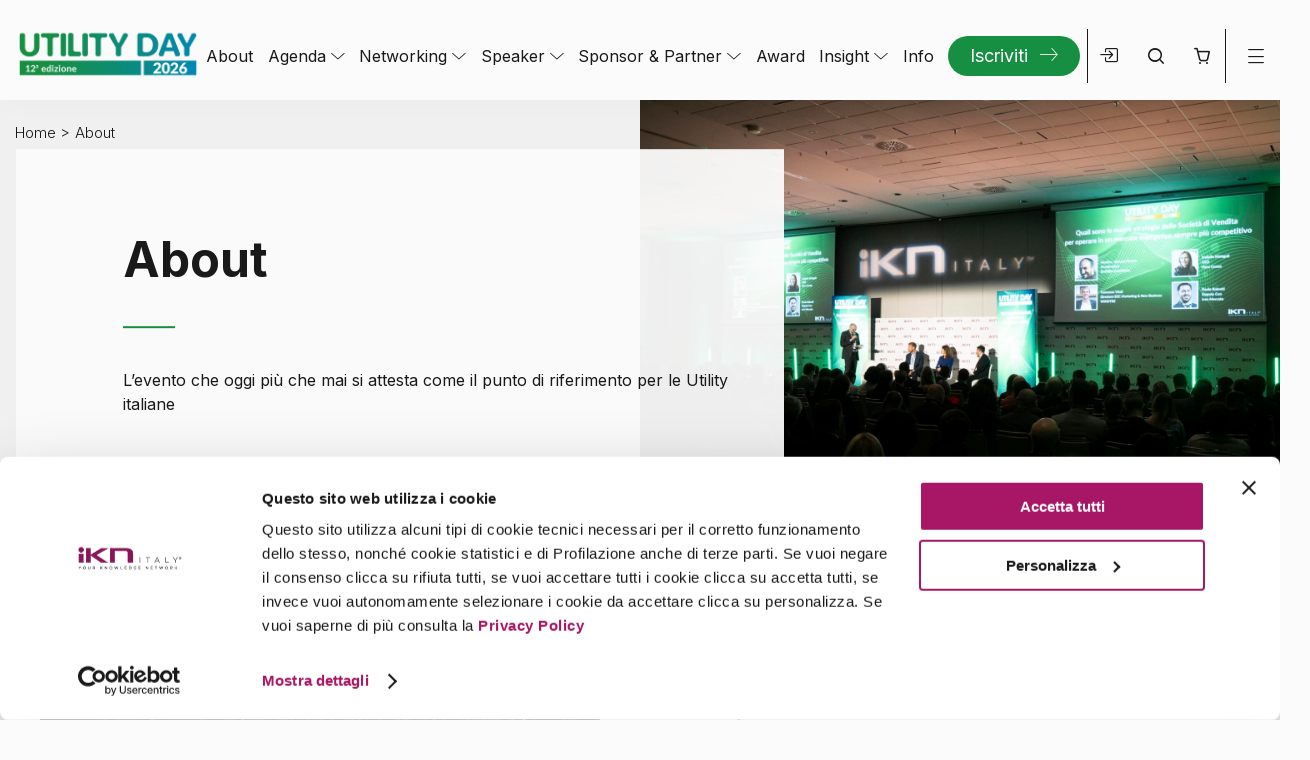

--- FILE ---
content_type: text/html; charset=UTF-8
request_url: https://ikn.it/utility-day/about-utility-day/
body_size: 88573
content:
<!DOCTYPE html>
<html lang="it-IT">
<head>
  <meta charset="UTF-8">
  <meta name="viewport" content="width=device-width, initial-scale=1, shrink-to-fit=no">
  <link rel="profile" href="https://gmpg.org/xfn/11">
  <script type="text/javascript" data-cookieconsent="ignore">
	window.dataLayer = window.dataLayer || [];

	function gtag() {
		dataLayer.push(arguments);
	}

	gtag("consent", "default", {
		ad_personalization: "denied",
		ad_storage: "denied",
		ad_user_data: "denied",
		analytics_storage: "denied",
		functionality_storage: "denied",
		personalization_storage: "denied",
		security_storage: "granted",
		wait_for_update: 500,
	});
	gtag("set", "ads_data_redaction", true);
	</script>
<script type="text/javascript" data-cookieconsent="ignore">
		(function (w, d, s, l, i) {
		w[l] = w[l] || [];
		w[l].push({'gtm.start': new Date().getTime(), event: 'gtm.js'});
		var f = d.getElementsByTagName(s)[0], j = d.createElement(s), dl = l !== 'dataLayer' ? '&l=' + l : '';
		j.async = true;
		j.src = 'https://www.googletagmanager.com/gtm.js?id=' + i + dl;
		f.parentNode.insertBefore(j, f);
	})(
		window,
		document,
		'script',
		'dataLayer',
		'GTM-5S4DP7G'
	);
</script>
<script type="text/javascript"
		id="Cookiebot"
		src="https://consent.cookiebot.com/uc.js"
		data-implementation="wp"
		data-cbid="812dcd0b-e31b-4fae-b52a-15411b3bd3de"
							data-blockingmode="auto"
	 data-rocket-defer defer></script>
				<script>document.documentElement.className = document.documentElement.className + ' yes-js js_active js'</script>
			<meta name='robots' content='index, follow, max-image-preview:large, max-snippet:-1, max-video-preview:-1' />

	<!-- This site is optimized with the Yoast SEO Premium plugin v26.8 (Yoast SEO v26.8) - https://yoast.com/product/yoast-seo-premium-wordpress/ -->
	<title>About &#183; iKN Italy</title>
<link data-rocket-preload as="style" href="https://fonts.googleapis.com/css2?family=Inter%3Awght%40100%3B200%3B300%3B400%3B500%3B600%3B700%3B800%3B900&#038;ver=6.9&#038;display=swap" rel="preload">
<link href="https://fonts.googleapis.com/css2?family=Inter%3Awght%40100%3B200%3B300%3B400%3B500%3B600%3B700%3B800%3B900&#038;ver=6.9&#038;display=swap" media="print" onload="this.media=&#039;all&#039;" rel="stylesheet">
<style id="wpr-usedcss">img:is([sizes=auto i],[sizes^="auto," i]){contain-intrinsic-size:3000px 1500px}.fa{font-family:"Font Awesome 5 Free";font-weight:900}.wp-block-audio{box-sizing:border-box}.wp-block-audio :where(figcaption){margin-bottom:1em;margin-top:.5em}.wp-block-audio audio{min-width:300px;width:100%}.wp-block-button__link{box-sizing:border-box;cursor:pointer;display:inline-block;text-align:center;word-break:break-word}.wp-block-button__link.aligncenter{text-align:center}.wp-block-button__link.alignright{text-align:right}:where(.wp-block-button__link){border-radius:9999px;box-shadow:none;padding:calc(.667em + 2px) calc(1.333em + 2px);text-decoration:none}.wp-block-button[style*=text-decoration] .wp-block-button__link{text-decoration:inherit}:root :where(.wp-block-button .wp-block-button__link.is-style-outline),:root :where(.wp-block-button.is-style-outline>.wp-block-button__link){border:2px solid;padding:.667em 1.333em}:root :where(.wp-block-button .wp-block-button__link.is-style-outline:not(.has-text-color)),:root :where(.wp-block-button.is-style-outline>.wp-block-button__link:not(.has-text-color)){color:currentColor}:root :where(.wp-block-button .wp-block-button__link.is-style-outline:not(.has-background)),:root :where(.wp-block-button.is-style-outline>.wp-block-button__link:not(.has-background)){background-color:initial;background-image:none}.wp-block-buttons.is-vertical{flex-direction:column}.wp-block-buttons.is-vertical>.wp-block-button:last-child{margin-bottom:0}.wp-block-buttons>.wp-block-button{display:inline-block;margin:0}.wp-block-buttons.is-content-justification-center{justify-content:center}.wp-block-buttons.is-content-justification-center.is-vertical{align-items:center}.wp-block-buttons.is-content-justification-right{justify-content:flex-end}.wp-block-buttons.is-content-justification-right.is-vertical{align-items:flex-end}.wp-block-buttons.aligncenter{text-align:center}.wp-block-buttons:not(.is-content-justification-space-between,.is-content-justification-right,.is-content-justification-left,.is-content-justification-center) .wp-block-button.aligncenter{margin-left:auto;margin-right:auto;width:100%}.wp-block-buttons[style*=text-decoration] .wp-block-button,.wp-block-buttons[style*=text-decoration] .wp-block-button__link{text-decoration:inherit}.wp-block-button.aligncenter{text-align:center}:where(.wp-block-calendar table:not(.has-background) th){background:#ddd}.wp-block-columns{align-items:normal!important;box-sizing:border-box;display:flex;flex-wrap:wrap!important}@media (min-width:782px){.wp-block-columns{flex-wrap:nowrap!important}}.wp-block-columns.are-vertically-aligned-top{align-items:flex-start}@media (max-width:781px){.wp-block-columns:not(.is-not-stacked-on-mobile)>.wp-block-column{flex-basis:100%!important}}@media (min-width:782px){.wp-block-columns:not(.is-not-stacked-on-mobile)>.wp-block-column{flex-basis:0;flex-grow:1}.wp-block-columns:not(.is-not-stacked-on-mobile)>.wp-block-column[style*=flex-basis]{flex-grow:0}}:where(.wp-block-columns){margin-bottom:1.75em}:where(.wp-block-columns.has-background){padding:1.25em 2.375em}.wp-block-column{flex-grow:1;min-width:0;overflow-wrap:break-word;word-break:break-word}.wp-block-column.is-vertically-aligned-top{align-self:flex-start}.wp-block-column.is-vertically-aligned-top{width:100%}:where(.wp-block-post-comments input[type=submit]){border:none}:where(.wp-block-cover-image:not(.has-text-color)),:where(.wp-block-cover:not(.has-text-color)){color:#fff}:where(.wp-block-cover-image.is-light:not(.has-text-color)),:where(.wp-block-cover.is-light:not(.has-text-color)){color:#000}:root :where(.wp-block-cover h1:not(.has-text-color)),:root :where(.wp-block-cover h2:not(.has-text-color)),:root :where(.wp-block-cover h3:not(.has-text-color)),:root :where(.wp-block-cover h4:not(.has-text-color)),:root :where(.wp-block-cover h5:not(.has-text-color)),:root :where(.wp-block-cover h6:not(.has-text-color)),:root :where(.wp-block-cover p:not(.has-text-color)){color:inherit}.wp-block-embed.alignleft,.wp-block-embed.alignright,.wp-block[data-align=left]>[data-type="core/embed"],.wp-block[data-align=right]>[data-type="core/embed"]{max-width:360px;width:100%}.wp-block-embed{overflow-wrap:break-word}.wp-block-embed :where(figcaption){margin-bottom:1em;margin-top:.5em}.wp-block-embed iframe{max-width:100%}:where(.wp-block-file){margin-bottom:1.5em}:where(.wp-block-file__button){border-radius:2em;display:inline-block;padding:.5em 1em}:where(.wp-block-file__button):is(a):active,:where(.wp-block-file__button):is(a):focus,:where(.wp-block-file__button):is(a):hover,:where(.wp-block-file__button):is(a):visited{box-shadow:none;color:#fff;opacity:.85;text-decoration:none}.wp-block-gallery:not(.has-nested-images){display:flex;flex-wrap:wrap;list-style-type:none;margin:0;padding:0}.wp-block-gallery:not(.has-nested-images) figcaption{flex-grow:1}.wp-block-gallery:not(.has-nested-images).alignleft,.wp-block-gallery:not(.has-nested-images).alignright{max-width:420px;width:100%}figure.wp-block-gallery.has-nested-images{align-items:normal}.wp-block-gallery.has-nested-images figure.wp-block-image:not(#individual-image){margin:0;width:calc(50% - var(--wp--style--unstable-gallery-gap,16px)/ 2)}.wp-block-gallery.has-nested-images figure.wp-block-image{box-sizing:border-box;display:flex;flex-direction:column;flex-grow:1;justify-content:center;max-width:100%;position:relative}.wp-block-gallery.has-nested-images figure.wp-block-image>a,.wp-block-gallery.has-nested-images figure.wp-block-image>div{flex-direction:column;flex-grow:1;margin:0}.wp-block-gallery.has-nested-images figure.wp-block-image img{display:block;height:auto;max-width:100%!important;width:auto}.wp-block-gallery.has-nested-images figure.wp-block-image figcaption,.wp-block-gallery.has-nested-images figure.wp-block-image:has(figcaption):before{bottom:0;left:0;max-height:100%;position:absolute;right:0}.wp-block-gallery.has-nested-images figure.wp-block-image:has(figcaption):before{-webkit-backdrop-filter:blur(3px);backdrop-filter:blur(3px);content:"";height:100%;-webkit-mask-image:linear-gradient(0deg,#000 20%,#0000);mask-image:linear-gradient(0deg,#000 20%,#0000);max-height:40%}.wp-block-gallery.has-nested-images figure.wp-block-image figcaption{background:linear-gradient(0deg,#0006,#0000);box-sizing:border-box;color:#fff;font-size:13px;margin:0;overflow:auto;padding:1em;scrollbar-color:#0000 #0000;scrollbar-gutter:stable both-edges;scrollbar-width:thin;text-align:center;text-shadow:0 0 1.5px #000;will-change:transform}.wp-block-gallery.has-nested-images figure.wp-block-image figcaption::-webkit-scrollbar{height:12px;width:12px}.wp-block-gallery.has-nested-images figure.wp-block-image figcaption::-webkit-scrollbar-track{background-color:initial}.wp-block-gallery.has-nested-images figure.wp-block-image figcaption::-webkit-scrollbar-thumb{background-clip:padding-box;background-color:initial;border:3px solid #0000;border-radius:8px}.wp-block-gallery.has-nested-images figure.wp-block-image figcaption:focus-within::-webkit-scrollbar-thumb,.wp-block-gallery.has-nested-images figure.wp-block-image figcaption:focus::-webkit-scrollbar-thumb,.wp-block-gallery.has-nested-images figure.wp-block-image figcaption:hover::-webkit-scrollbar-thumb{background-color:#fffc}.wp-block-gallery.has-nested-images figure.wp-block-image figcaption:focus,.wp-block-gallery.has-nested-images figure.wp-block-image figcaption:focus-within,.wp-block-gallery.has-nested-images figure.wp-block-image figcaption:hover{scrollbar-color:#fffc #0000}.wp-block-gallery.has-nested-images figure.wp-block-image figcaption img{display:inline}.wp-block-gallery.has-nested-images figure.wp-block-image figcaption a{color:inherit}.wp-block-gallery.has-nested-images figcaption{flex-basis:100%;flex-grow:1;text-align:center}.wp-block-gallery.has-nested-images:not(.is-cropped) figure.wp-block-image:not(#individual-image){margin-bottom:auto;margin-top:0}.wp-block-gallery.has-nested-images.is-cropped figure.wp-block-image:not(#individual-image){align-self:inherit}.wp-block-gallery.has-nested-images.is-cropped figure.wp-block-image:not(#individual-image)>a,.wp-block-gallery.has-nested-images.is-cropped figure.wp-block-image:not(#individual-image)>div:not(.components-drop-zone){display:flex}.wp-block-gallery.has-nested-images.is-cropped figure.wp-block-image:not(#individual-image) a,.wp-block-gallery.has-nested-images.is-cropped figure.wp-block-image:not(#individual-image) img{flex:1 0 0%;height:100%;object-fit:cover;width:100%}.wp-block-gallery.has-nested-images.alignleft,.wp-block-gallery.has-nested-images.alignright{max-width:420px;width:100%}.wp-block-gallery.has-nested-images.aligncenter{justify-content:center}.wp-block-group{box-sizing:border-box}:where(.wp-block-group.wp-block-group-is-layout-constrained){position:relative}h1.has-background,h2.has-background,h3.has-background,h4.has-background,h5.has-background,h6.has-background{padding:1.25em 2.375em}h1.has-text-align-left[style*=writing-mode]:where([style*=vertical-lr]),h2.has-text-align-left[style*=writing-mode]:where([style*=vertical-lr]),h3.has-text-align-left[style*=writing-mode]:where([style*=vertical-lr]),h4.has-text-align-left[style*=writing-mode]:where([style*=vertical-lr]),h5.has-text-align-left[style*=writing-mode]:where([style*=vertical-lr]),h6.has-text-align-left[style*=writing-mode]:where([style*=vertical-lr]){rotate:180deg}.wp-block-image a{display:inline-block}.wp-block-image img{box-sizing:border-box;height:auto;max-width:100%;vertical-align:bottom}@media (prefers-reduced-motion:no-preference){.wp-block-image img.hide{visibility:hidden}.wp-block-image img.show{animation:.4s show-content-image}}.wp-block-image[style*=border-radius] img,.wp-block-image[style*=border-radius]>a{border-radius:inherit}.wp-block-image.aligncenter{text-align:center}.wp-block-image.alignfull a,.wp-block-image.alignwide a{width:100%}.wp-block-image.alignfull img,.wp-block-image.alignwide img{height:auto;width:100%}.wp-block-image .aligncenter,.wp-block-image .alignleft,.wp-block-image .alignright,.wp-block-image.aligncenter,.wp-block-image.alignleft,.wp-block-image.alignright{display:table}.wp-block-image .aligncenter>figcaption,.wp-block-image .alignleft>figcaption,.wp-block-image .alignright>figcaption,.wp-block-image.aligncenter>figcaption,.wp-block-image.alignleft>figcaption,.wp-block-image.alignright>figcaption{caption-side:bottom;display:table-caption}.wp-block-image .alignleft{float:left;margin:.5em 1em .5em 0}.wp-block-image .alignright{float:right;margin:.5em 0 .5em 1em}.wp-block-image .aligncenter{margin-left:auto;margin-right:auto}.wp-block-image :where(figcaption){margin-bottom:1em;margin-top:.5em}:root :where(.wp-block-image.is-style-rounded img,.wp-block-image .is-style-rounded img){border-radius:9999px}.wp-block-image figure{margin:0}@keyframes show-content-image{0%{visibility:hidden}99%{visibility:hidden}to{visibility:visible}}:where(.wp-block-latest-comments:not([style*=line-height] .wp-block-latest-comments__comment)){line-height:1.1}:where(.wp-block-latest-comments:not([style*=line-height] .wp-block-latest-comments__comment-excerpt p)){line-height:1.8}:root :where(.wp-block-latest-posts.is-grid){padding:0}:root :where(.wp-block-latest-posts.wp-block-latest-posts__list){padding-left:0}ol,ul{box-sizing:border-box}:root :where(.wp-block-list.has-background){padding:1.25em 2.375em}:where(.wp-block-navigation.has-background .wp-block-navigation-item a:not(.wp-element-button)),:where(.wp-block-navigation.has-background .wp-block-navigation-submenu a:not(.wp-element-button)){padding:.5em 1em}:where(.wp-block-navigation .wp-block-navigation__submenu-container .wp-block-navigation-item a:not(.wp-element-button)),:where(.wp-block-navigation .wp-block-navigation__submenu-container .wp-block-navigation-submenu a:not(.wp-element-button)),:where(.wp-block-navigation .wp-block-navigation__submenu-container .wp-block-navigation-submenu button.wp-block-navigation-item__content),:where(.wp-block-navigation .wp-block-navigation__submenu-container .wp-block-pages-list__item button.wp-block-navigation-item__content){padding:.5em 1em}:root :where(p.has-background){padding:1.25em 2.375em}:where(p.has-text-color:not(.has-link-color)) a{color:inherit}:where(.wp-block-post-comments-form) input:not([type=submit]),:where(.wp-block-post-comments-form) textarea{border:1px solid #949494;font-family:inherit;font-size:1em}:where(.wp-block-post-comments-form) input:where(:not([type=submit]):not([type=checkbox])),:where(.wp-block-post-comments-form) textarea{padding:calc(.667em + 2px)}:where(.wp-block-post-excerpt){box-sizing:border-box;margin-bottom:var(--wp--style--block-gap);margin-top:var(--wp--style--block-gap)}:where(.wp-block-preformatted.has-background){padding:1.25em 2.375em}:where(.wp-block-search__button){border:1px solid #ccc;padding:6px 10px}:where(.wp-block-search__input){font-family:inherit;font-size:inherit;font-style:inherit;font-weight:inherit;letter-spacing:inherit;line-height:inherit;text-transform:inherit}:where(.wp-block-search__button-inside .wp-block-search__inside-wrapper){border:1px solid #949494;box-sizing:border-box;padding:4px}:where(.wp-block-search__button-inside .wp-block-search__inside-wrapper) .wp-block-search__input{border:none;border-radius:0;padding:0 4px}:where(.wp-block-search__button-inside .wp-block-search__inside-wrapper) .wp-block-search__input:focus{outline:0}:where(.wp-block-search__button-inside .wp-block-search__inside-wrapper) :where(.wp-block-search__button){padding:4px 8px}.wp-block-separator{border:none;border-top:2px solid}:root :where(.wp-block-separator.is-style-dots){height:auto;line-height:1;text-align:center}:root :where(.wp-block-separator.is-style-dots):before{color:currentColor;content:"···";font-family:serif;font-size:1.5em;letter-spacing:2em;padding-left:2em}:root :where(.wp-block-site-logo.is-style-rounded){border-radius:9999px}.wp-block-social-links{background:0 0;box-sizing:border-box;margin-left:0;padding-left:0;padding-right:0;text-indent:0}.wp-block-social-links .wp-social-link a,.wp-block-social-links .wp-social-link a:hover{border-bottom:0;box-shadow:none;text-decoration:none}.wp-block-social-links .wp-social-link svg{height:1em;width:1em}.wp-block-social-links .wp-social-link span:not(.screen-reader-text){font-size:.65em;margin-left:.5em;margin-right:.5em}.wp-block-social-links{font-size:24px}.wp-block-social-links.has-large-icon-size{font-size:36px}.wp-block-social-links.aligncenter{display:flex;justify-content:center}.wp-block-social-links.alignright{justify-content:flex-end}.wp-block-social-link{border-radius:9999px;display:block;height:auto;transition:transform .1s ease}.wp-block-social-link a{align-items:center;display:flex;line-height:0;transition:transform .1s ease}.wp-block-social-link:hover{transform:scale(1.1)}.wp-block-social-links .wp-block-social-link.wp-social-link{display:inline-block;margin:0;padding:0}.wp-block-social-links .wp-block-social-link.wp-social-link .wp-block-social-link-anchor,.wp-block-social-links .wp-block-social-link.wp-social-link .wp-block-social-link-anchor svg,.wp-block-social-links .wp-block-social-link.wp-social-link .wp-block-social-link-anchor:active,.wp-block-social-links .wp-block-social-link.wp-social-link .wp-block-social-link-anchor:hover,.wp-block-social-links .wp-block-social-link.wp-social-link .wp-block-social-link-anchor:visited{color:currentColor;fill:currentColor}:where(.wp-block-social-links:not(.is-style-logos-only)) .wp-social-link{background-color:#f0f0f0;color:#444}:where(.wp-block-social-links:not(.is-style-logos-only)) .wp-social-link-amazon{background-color:#f90;color:#fff}:where(.wp-block-social-links:not(.is-style-logos-only)) .wp-social-link-bandcamp{background-color:#1ea0c3;color:#fff}:where(.wp-block-social-links:not(.is-style-logos-only)) .wp-social-link-behance{background-color:#0757fe;color:#fff}:where(.wp-block-social-links:not(.is-style-logos-only)) .wp-social-link-bluesky{background-color:#0a7aff;color:#fff}:where(.wp-block-social-links:not(.is-style-logos-only)) .wp-social-link-codepen{background-color:#1e1f26;color:#fff}:where(.wp-block-social-links:not(.is-style-logos-only)) .wp-social-link-deviantart{background-color:#02e49b;color:#fff}:where(.wp-block-social-links:not(.is-style-logos-only)) .wp-social-link-dribbble{background-color:#e94c89;color:#fff}:where(.wp-block-social-links:not(.is-style-logos-only)) .wp-social-link-dropbox{background-color:#4280ff;color:#fff}:where(.wp-block-social-links:not(.is-style-logos-only)) .wp-social-link-etsy{background-color:#f45800;color:#fff}:where(.wp-block-social-links:not(.is-style-logos-only)) .wp-social-link-facebook{background-color:#0866ff;color:#fff}:where(.wp-block-social-links:not(.is-style-logos-only)) .wp-social-link-fivehundredpx{background-color:#000;color:#fff}:where(.wp-block-social-links:not(.is-style-logos-only)) .wp-social-link-flickr{background-color:#0461dd;color:#fff}:where(.wp-block-social-links:not(.is-style-logos-only)) .wp-social-link-foursquare{background-color:#e65678;color:#fff}:where(.wp-block-social-links:not(.is-style-logos-only)) .wp-social-link-github{background-color:#24292d;color:#fff}:where(.wp-block-social-links:not(.is-style-logos-only)) .wp-social-link-goodreads{background-color:#eceadd;color:#382110}:where(.wp-block-social-links:not(.is-style-logos-only)) .wp-social-link-google{background-color:#ea4434;color:#fff}:where(.wp-block-social-links:not(.is-style-logos-only)) .wp-social-link-gravatar{background-color:#1d4fc4;color:#fff}:where(.wp-block-social-links:not(.is-style-logos-only)) .wp-social-link-instagram{background-color:#f00075;color:#fff}:where(.wp-block-social-links:not(.is-style-logos-only)) .wp-social-link-lastfm{background-color:#e21b24;color:#fff}:where(.wp-block-social-links:not(.is-style-logos-only)) .wp-social-link-linkedin{background-color:#0d66c2;color:#fff}:where(.wp-block-social-links:not(.is-style-logos-only)) .wp-social-link-mastodon{background-color:#3288d4;color:#fff}:where(.wp-block-social-links:not(.is-style-logos-only)) .wp-social-link-medium{background-color:#000;color:#fff}:where(.wp-block-social-links:not(.is-style-logos-only)) .wp-social-link-meetup{background-color:#f6405f;color:#fff}:where(.wp-block-social-links:not(.is-style-logos-only)) .wp-social-link-patreon{background-color:#000;color:#fff}:where(.wp-block-social-links:not(.is-style-logos-only)) .wp-social-link-pinterest{background-color:#e60122;color:#fff}:where(.wp-block-social-links:not(.is-style-logos-only)) .wp-social-link-pocket{background-color:#ef4155;color:#fff}:where(.wp-block-social-links:not(.is-style-logos-only)) .wp-social-link-reddit{background-color:#ff4500;color:#fff}:where(.wp-block-social-links:not(.is-style-logos-only)) .wp-social-link-skype{background-color:#0478d7;color:#fff}:where(.wp-block-social-links:not(.is-style-logos-only)) .wp-social-link-snapchat{background-color:#fefc00;color:#fff;stroke:#000}:where(.wp-block-social-links:not(.is-style-logos-only)) .wp-social-link-soundcloud{background-color:#ff5600;color:#fff}:where(.wp-block-social-links:not(.is-style-logos-only)) .wp-social-link-spotify{background-color:#1bd760;color:#fff}:where(.wp-block-social-links:not(.is-style-logos-only)) .wp-social-link-telegram{background-color:#2aabee;color:#fff}:where(.wp-block-social-links:not(.is-style-logos-only)) .wp-social-link-threads{background-color:#000;color:#fff}:where(.wp-block-social-links:not(.is-style-logos-only)) .wp-social-link-tiktok{background-color:#000;color:#fff}:where(.wp-block-social-links:not(.is-style-logos-only)) .wp-social-link-tumblr{background-color:#011835;color:#fff}:where(.wp-block-social-links:not(.is-style-logos-only)) .wp-social-link-twitch{background-color:#6440a4;color:#fff}:where(.wp-block-social-links:not(.is-style-logos-only)) .wp-social-link-twitter{background-color:#1da1f2;color:#fff}:where(.wp-block-social-links:not(.is-style-logos-only)) .wp-social-link-vimeo{background-color:#1eb7ea;color:#fff}:where(.wp-block-social-links:not(.is-style-logos-only)) .wp-social-link-vk{background-color:#4680c2;color:#fff}:where(.wp-block-social-links:not(.is-style-logos-only)) .wp-social-link-wordpress{background-color:#3499cd;color:#fff}:where(.wp-block-social-links:not(.is-style-logos-only)) .wp-social-link-whatsapp{background-color:#25d366;color:#fff}:where(.wp-block-social-links:not(.is-style-logos-only)) .wp-social-link-x{background-color:#000;color:#fff}:where(.wp-block-social-links:not(.is-style-logos-only)) .wp-social-link-yelp{background-color:#d32422;color:#fff}:where(.wp-block-social-links:not(.is-style-logos-only)) .wp-social-link-youtube{background-color:red;color:#fff}:where(.wp-block-social-links.is-style-logos-only) .wp-social-link{background:0 0}:where(.wp-block-social-links.is-style-logos-only) .wp-social-link svg{height:1.25em;width:1.25em}:where(.wp-block-social-links.is-style-logos-only) .wp-social-link-amazon{color:#f90}:where(.wp-block-social-links.is-style-logos-only) .wp-social-link-bandcamp{color:#1ea0c3}:where(.wp-block-social-links.is-style-logos-only) .wp-social-link-behance{color:#0757fe}:where(.wp-block-social-links.is-style-logos-only) .wp-social-link-bluesky{color:#0a7aff}:where(.wp-block-social-links.is-style-logos-only) .wp-social-link-codepen{color:#1e1f26}:where(.wp-block-social-links.is-style-logos-only) .wp-social-link-deviantart{color:#02e49b}:where(.wp-block-social-links.is-style-logos-only) .wp-social-link-dribbble{color:#e94c89}:where(.wp-block-social-links.is-style-logos-only) .wp-social-link-dropbox{color:#4280ff}:where(.wp-block-social-links.is-style-logos-only) .wp-social-link-etsy{color:#f45800}:where(.wp-block-social-links.is-style-logos-only) .wp-social-link-facebook{color:#0866ff}:where(.wp-block-social-links.is-style-logos-only) .wp-social-link-fivehundredpx{color:#000}:where(.wp-block-social-links.is-style-logos-only) .wp-social-link-flickr{color:#0461dd}:where(.wp-block-social-links.is-style-logos-only) .wp-social-link-foursquare{color:#e65678}:where(.wp-block-social-links.is-style-logos-only) .wp-social-link-github{color:#24292d}:where(.wp-block-social-links.is-style-logos-only) .wp-social-link-goodreads{color:#382110}:where(.wp-block-social-links.is-style-logos-only) .wp-social-link-google{color:#ea4434}:where(.wp-block-social-links.is-style-logos-only) .wp-social-link-gravatar{color:#1d4fc4}:where(.wp-block-social-links.is-style-logos-only) .wp-social-link-instagram{color:#f00075}:where(.wp-block-social-links.is-style-logos-only) .wp-social-link-lastfm{color:#e21b24}:where(.wp-block-social-links.is-style-logos-only) .wp-social-link-linkedin{color:#0d66c2}:where(.wp-block-social-links.is-style-logos-only) .wp-social-link-mastodon{color:#3288d4}:where(.wp-block-social-links.is-style-logos-only) .wp-social-link-medium{color:#000}:where(.wp-block-social-links.is-style-logos-only) .wp-social-link-meetup{color:#f6405f}:where(.wp-block-social-links.is-style-logos-only) .wp-social-link-patreon{color:#000}:where(.wp-block-social-links.is-style-logos-only) .wp-social-link-pinterest{color:#e60122}:where(.wp-block-social-links.is-style-logos-only) .wp-social-link-pocket{color:#ef4155}:where(.wp-block-social-links.is-style-logos-only) .wp-social-link-reddit{color:#ff4500}:where(.wp-block-social-links.is-style-logos-only) .wp-social-link-skype{color:#0478d7}:where(.wp-block-social-links.is-style-logos-only) .wp-social-link-snapchat{color:#fff;stroke:#000}:where(.wp-block-social-links.is-style-logos-only) .wp-social-link-soundcloud{color:#ff5600}:where(.wp-block-social-links.is-style-logos-only) .wp-social-link-spotify{color:#1bd760}:where(.wp-block-social-links.is-style-logos-only) .wp-social-link-telegram{color:#2aabee}:where(.wp-block-social-links.is-style-logos-only) .wp-social-link-threads{color:#000}:where(.wp-block-social-links.is-style-logos-only) .wp-social-link-tiktok{color:#000}:where(.wp-block-social-links.is-style-logos-only) .wp-social-link-tumblr{color:#011835}:where(.wp-block-social-links.is-style-logos-only) .wp-social-link-twitch{color:#6440a4}:where(.wp-block-social-links.is-style-logos-only) .wp-social-link-twitter{color:#1da1f2}:where(.wp-block-social-links.is-style-logos-only) .wp-social-link-vimeo{color:#1eb7ea}:where(.wp-block-social-links.is-style-logos-only) .wp-social-link-vk{color:#4680c2}:where(.wp-block-social-links.is-style-logos-only) .wp-social-link-whatsapp{color:#25d366}:where(.wp-block-social-links.is-style-logos-only) .wp-social-link-wordpress{color:#3499cd}:where(.wp-block-social-links.is-style-logos-only) .wp-social-link-x{color:#000}:where(.wp-block-social-links.is-style-logos-only) .wp-social-link-yelp{color:#d32422}:where(.wp-block-social-links.is-style-logos-only) .wp-social-link-youtube{color:red}:root :where(.wp-block-social-links .wp-social-link a){padding:.25em}:root :where(.wp-block-social-links.is-style-logos-only .wp-social-link a){padding:0}:root :where(.wp-block-social-links.is-style-pill-shape .wp-social-link a){padding-left:.66667em;padding-right:.66667em}:root :where(.wp-block-tag-cloud.is-style-outline){display:flex;flex-wrap:wrap;gap:1ch}:root :where(.wp-block-tag-cloud.is-style-outline a){border:1px solid;font-size:unset!important;margin-right:0;padding:1ch 2ch;text-decoration:none!important}.wp-block-table{overflow-x:auto}.wp-block-table table{border-collapse:collapse;width:100%}.wp-block-table thead{border-bottom:3px solid}.wp-block-table tfoot{border-top:3px solid}.wp-block-table td,.wp-block-table th{border:1px solid;padding:.5em}.wp-block-table.aligncenter,.wp-block-table.alignleft,.wp-block-table.alignright{display:table;width:auto}.wp-block-table.aligncenter td,.wp-block-table.aligncenter th,.wp-block-table.alignleft td,.wp-block-table.alignleft th,.wp-block-table.alignright td,.wp-block-table.alignright th{word-break:break-word}.wp-block-table .has-border-color td,.wp-block-table .has-border-color th,.wp-block-table .has-border-color tr,.wp-block-table .has-border-color>*{border-color:inherit}.wp-block-table table[style*=border-top-color] tr:first-child,.wp-block-table table[style*=border-top-color] tr:first-child td,.wp-block-table table[style*=border-top-color] tr:first-child th,.wp-block-table table[style*=border-top-color]>*,.wp-block-table table[style*=border-top-color]>* td,.wp-block-table table[style*=border-top-color]>* th{border-top-color:inherit}.wp-block-table table[style*=border-top-color] tr:not(:first-child){border-top-color:initial}.wp-block-table table[style*=border-bottom-color] tr:last-child,.wp-block-table table[style*=border-bottom-color] tr:last-child td,.wp-block-table table[style*=border-bottom-color] tr:last-child th,.wp-block-table table[style*=border-bottom-color]>*,.wp-block-table table[style*=border-bottom-color]>* td,.wp-block-table table[style*=border-bottom-color]>* th{border-bottom-color:inherit}.wp-block-table table[style*=border-bottom-color] tr:not(:last-child){border-bottom-color:initial}.wp-block-table table[style*=border-style] td,.wp-block-table table[style*=border-style] th,.wp-block-table table[style*=border-style] tr,.wp-block-table table[style*=border-style]>*{border-style:inherit}.wp-block-table table[style*=border-width] td,.wp-block-table table[style*=border-width] th,.wp-block-table table[style*=border-width] tr,.wp-block-table table[style*=border-width]>*{border-style:inherit;border-width:inherit}:root :where(.wp-block-table-of-contents){box-sizing:border-box}:where(.wp-block-term-description){box-sizing:border-box;margin-bottom:var(--wp--style--block-gap);margin-top:var(--wp--style--block-gap)}:where(pre.wp-block-verse){font-family:inherit}.wp-block-video{box-sizing:border-box}.wp-block-video video{vertical-align:middle;width:100%}@supports (position:sticky){.wp-block-video [poster]{object-fit:cover}}.wp-block-video.aligncenter{text-align:center}.wp-block-video :where(figcaption){margin-bottom:1em;margin-top:.5em}.editor-styles-wrapper{counter-reset:footnotes}.wp-element-button{cursor:pointer}:root{--wp--preset--font-size--normal:16px;--wp--preset--font-size--huge:42px}.has-text-align-center{text-align:center}.has-text-align-left{text-align:left}.aligncenter{clear:both}.screen-reader-text{border:0;clip:rect(1px,1px,1px,1px);clip-path:inset(50%);height:1px;margin:-1px;overflow:hidden;padding:0;position:absolute;width:1px;word-wrap:normal!important}.screen-reader-text:focus{background-color:#ddd;clip:auto!important;clip-path:none;color:#444;display:block;font-size:1em;height:auto;left:5px;line-height:normal;padding:15px 23px 14px;text-decoration:none;top:5px;width:auto;z-index:100000}html :where(.has-border-color){border-style:solid}html :where([style*=border-top-color]){border-top-style:solid}html :where([style*=border-right-color]){border-right-style:solid}html :where([style*=border-bottom-color]){border-bottom-style:solid}html :where([style*=border-left-color]){border-left-style:solid}html :where([style*=border-width]){border-style:solid}html :where([style*=border-top-width]){border-top-style:solid}html :where([style*=border-right-width]){border-right-style:solid}html :where([style*=border-bottom-width]){border-bottom-style:solid}html :where([style*=border-left-width]){border-left-style:solid}html :where(img[class*=wp-image-]){height:auto;max-width:100%}:where(figure){margin:0 0 1em}html :where(.is-position-sticky){--wp-admin--admin-bar--position-offset:var(--wp-admin--admin-bar--height,0px)}@media screen and (max-width:600px){html :where(.is-position-sticky){--wp-admin--admin-bar--position-offset:0px}}:root{--wp-admin-theme-color:#3858e9;--wp-admin-theme-color--rgb:56,88,233;--wp-admin-theme-color-darker-10:#2145e6;--wp-admin-theme-color-darker-10--rgb:33,69,230;--wp-admin-theme-color-darker-20:#183ad6;--wp-admin-theme-color-darker-20--rgb:24,58,214;--wp-admin-border-width-focus:2px}.components-animate__appear{animation:.1s cubic-bezier(0,0,.2,1) components-animate__appear-animation;animation-fill-mode:forwards}@media (prefers-reduced-motion:reduce){.wp-block-social-link{transition-delay:0s;transition-duration:0s}.components-animate__appear{animation-delay:0s;animation-duration:1ms}}@keyframes components-animate__appear-animation{0%{transform:translateY(-2em) scaleY(0) scaleX(0)}to{transform:translateY(0) scaleY(1) scaleX(1)}}.components-animate__slide-in{animation:.1s cubic-bezier(0,0,.2,1) components-animate__slide-in-animation;animation-fill-mode:forwards}@media (prefers-reduced-motion:reduce){.components-animate__slide-in{animation-delay:0s;animation-duration:1ms}}@keyframes components-animate__slide-in-animation{to{transform:translateX(0)}}.components-animate__loading{animation:1.6s ease-in-out infinite components-animate__loading}@keyframes components-animate__loading{0%{opacity:.5}50%{opacity:1}to{opacity:.5}}.components-autocomplete__popover .components-popover__content{min-width:200px;padding:8px}.components-autocomplete__result.components-button{display:flex;height:auto;min-height:36px;text-align:left;width:100%}.components-autocomplete__result.components-button:focus:not(:disabled){box-shadow:inset 0 0 0 1px #fff,0 0 0 var(--wp-admin-border-width-focus) var(--wp-admin-theme-color);outline:#0000 solid 2px}.components-button-group{display:inline-block}.components-button-group .components-button{border-radius:0;box-shadow:inset 0 0 0 1px #1e1e1e;color:#1e1e1e;display:inline-flex}.components-button-group .components-button+.components-button{margin-left:-1px}.components-button-group .components-button:first-child{border-radius:2px 0 0 2px}.components-button-group .components-button:last-child{border-radius:0 2px 2px 0}.components-button-group .components-button.is-primary,.components-button-group .components-button:focus{position:relative;z-index:1}.components-button-group .components-button.is-primary{box-shadow:inset 0 0 0 1px #1e1e1e}.components-button{align-items:center;-webkit-appearance:none;background:0 0;border:0;border-radius:2px;box-sizing:border-box;color:var(--wp-components-color-foreground,#1e1e1e);cursor:pointer;display:inline-flex;font-family:inherit;font-size:13px;font-weight:400;height:36px;margin:0;padding:6px 12px;text-decoration:none;transition:box-shadow .1s linear}.components-button.is-next-40px-default-size{height:40px}.components-button:hover:not(:disabled,[aria-disabled=true]),.components-button[aria-expanded=true]{color:var(--wp-components-color-accent,var(--wp-admin-theme-color,#3858e9))}.components-button:focus:not(:disabled){box-shadow:0 0 0 var(--wp-admin-border-width-focus) var(--wp-components-color-accent,var(--wp-admin-theme-color,#3858e9));outline:#0000 solid 3px}.components-button.is-primary{background:var(--wp-components-color-accent,var(--wp-admin-theme-color,#3858e9));color:var(--wp-components-color-accent-inverted,#fff);outline:#0000 solid 1px;text-decoration:none;text-shadow:none;white-space:nowrap}.components-button.is-primary:hover:not(:disabled){background:var(--wp-components-color-accent-darker-10,var(--wp-admin-theme-color-darker-10,#2145e6));color:var(--wp-components-color-accent-inverted,#fff)}.components-button.is-primary:active:not(:disabled){background:var(--wp-components-color-accent-darker-20,var(--wp-admin-theme-color-darker-20,#183ad6));border-color:var(--wp-components-color-accent-darker-20,var(--wp-admin-theme-color-darker-20,#183ad6));color:var(--wp-components-color-accent-inverted,#fff)}.components-button.is-primary:focus:not(:disabled){box-shadow:inset 0 0 0 1px var(--wp-components-color-background,#fff),0 0 0 var(--wp-admin-border-width-focus) var(--wp-components-color-accent,var(--wp-admin-theme-color,#3858e9))}.components-button.is-primary:disabled,.components-button.is-primary:disabled:active:enabled,.components-button.is-primary[aria-disabled=true],.components-button.is-primary[aria-disabled=true]:active:enabled,.components-button.is-primary[aria-disabled=true]:enabled{background:var(--wp-components-color-accent,var(--wp-admin-theme-color,#3858e9));border-color:var(--wp-components-color-accent,var(--wp-admin-theme-color,#3858e9));color:#fff6;outline:0}.components-button.is-primary:disabled:active:enabled:focus:enabled,.components-button.is-primary:disabled:focus:enabled,.components-button.is-primary[aria-disabled=true]:active:enabled:focus:enabled,.components-button.is-primary[aria-disabled=true]:enabled:focus:enabled,.components-button.is-primary[aria-disabled=true]:focus:enabled{box-shadow:inset 0 0 0 1px var(--wp-components-color-background,#fff),0 0 0 var(--wp-admin-border-width-focus) var(--wp-components-color-accent,var(--wp-admin-theme-color,#3858e9))}.components-button.is-primary.is-busy,.components-button.is-primary.is-busy:disabled,.components-button.is-primary.is-busy[aria-disabled=true]{background-image:linear-gradient(-45deg,var(--wp-components-color-accent,var(--wp-admin-theme-color,#3858e9)) 33%,var(--wp-components-color-accent-darker-20,var(--wp-admin-theme-color-darker-20,#183ad6)) 33%,var(--wp-components-color-accent-darker-20,var(--wp-admin-theme-color-darker-20,#183ad6)) 70%,var(--wp-components-color-accent,var(--wp-admin-theme-color,#3858e9)) 70%);background-size:100px 100%;border-color:var(--wp-components-color-accent,var(--wp-admin-theme-color,#3858e9));color:var(--wp-components-color-accent-inverted,#fff)}.components-button.is-secondary,.components-button.is-tertiary{outline:#0000 solid 1px}.components-button.is-secondary:active:not(:disabled),.components-button.is-tertiary:active:not(:disabled){box-shadow:none}.components-button.is-secondary:disabled,.components-button.is-secondary[aria-disabled=true],.components-button.is-secondary[aria-disabled=true]:hover,.components-button.is-tertiary:disabled,.components-button.is-tertiary[aria-disabled=true],.components-button.is-tertiary[aria-disabled=true]:hover{background:#0000;color:#949494;transform:none}.components-button.is-secondary{background:#0000;box-shadow:inset 0 0 0 1px var(--wp-components-color-accent,var(--wp-admin-theme-color,#3858e9));color:var(--wp-components-color-accent,var(--wp-admin-theme-color,#3858e9));outline:#0000 solid 1px;white-space:nowrap}.components-button.is-secondary:hover:not(:disabled,[aria-disabled=true]){box-shadow:inset 0 0 0 1px var(--wp-components-color-accent-darker-10,var(--wp-admin-theme-color-darker-10,#2145e6))}.components-button.is-secondary:disabled:not(:focus),.components-button.is-secondary[aria-disabled=true]:hover:not(:focus),.components-button.is-secondary[aria-disabled=true]:not(:focus){box-shadow:inset 0 0 0 1px #ddd}.components-button.is-tertiary{background:#0000;color:var(--wp-components-color-accent,var(--wp-admin-theme-color,#3858e9));white-space:nowrap}.components-button.is-tertiary:hover:not(:disabled,[aria-disabled=true]){background:rgba(var(--wp-admin-theme-color--rgb),.04)}.components-button.is-tertiary:active:not(:disabled,[aria-disabled=true]){background:rgba(var(--wp-admin-theme-color--rgb),.08)}p+.components-button.is-tertiary{margin-left:-6px}.components-button.is-tertiary:disabled:not(:focus),.components-button.is-tertiary[aria-disabled=true]:hover:not(:focus),.components-button.is-tertiary[aria-disabled=true]:not(:focus){box-shadow:none;outline:0}.components-button.is-destructive{--wp-components-color-accent:#cc1818;--wp-components-color-accent-darker-10:#9e1313;--wp-components-color-accent-darker-20:#710d0d}.components-button.is-destructive:not(.is-primary):not(.is-secondary):not(.is-tertiary):not(.is-link){color:#cc1818}.components-button.is-destructive:not(.is-primary):not(.is-secondary):not(.is-tertiary):not(.is-link):hover:not(:disabled,[aria-disabled=true]){color:#710d0d}.components-button.is-destructive:not(.is-primary):not(.is-secondary):not(.is-tertiary):not(.is-link):focus{box-shadow:0 0 0 var(--wp-admin-border-width-focus) #cc1818}.components-button.is-destructive:not(.is-primary):not(.is-secondary):not(.is-tertiary):not(.is-link):active:not(:disabled,[aria-disabled=true]){background:#ccc}.components-button.is-destructive:not(.is-primary):not(.is-secondary):not(.is-tertiary):not(.is-link):disabled,.components-button.is-destructive:not(.is-primary):not(.is-secondary):not(.is-tertiary):not(.is-link)[aria-disabled=true]{color:#949494}.components-button.is-destructive.is-tertiary:hover:not(:disabled,[aria-disabled=true]){background:#cc18180a}.components-button.is-destructive.is-tertiary:active:not(:disabled,[aria-disabled=true]){background:#cc181814}.components-button.is-link{background:0 0;border:0;border-radius:0;box-shadow:none;color:var(--wp-components-color-accent,var(--wp-admin-theme-color,#3858e9));height:auto;margin:0;outline:0;padding:0;text-align:left;text-decoration:underline;transition-duration:.05s;transition-property:border,background,color;transition-timing-function:ease-in-out}.components-button.is-link:focus{border-radius:2px}.components-button.is-link:disabled,.components-button.is-link[aria-disabled=true]{color:#949494}.components-button:not(:disabled,[aria-disabled=true]):active{color:var(--wp-components-color-foreground,#1e1e1e)}.components-button:disabled,.components-button[aria-disabled=true]{color:#949494;cursor:default}.components-button.is-busy,.components-button.is-secondary.is-busy,.components-button.is-secondary.is-busy:disabled,.components-button.is-secondary.is-busy[aria-disabled=true]{animation:2.5s linear infinite components-button__busy-animation;background-image:linear-gradient(-45deg,#fafafa 33%,#e0e0e0 0,#e0e0e0 70%,#fafafa 0);background-size:100px 100%}@media (prefers-reduced-motion:reduce){.components-button{transition-delay:0s;transition-duration:0s}.components-button.is-link{transition-delay:0s;transition-duration:0s}.components-button.is-busy,.components-button.is-secondary.is-busy,.components-button.is-secondary.is-busy:disabled,.components-button.is-secondary.is-busy[aria-disabled=true]{animation-duration:0s}}.components-button.is-compact{height:32px}.components-button.is-compact.has-icon:not(.has-text){min-width:32px;padding:0;width:32px}.components-button.is-small{font-size:11px;height:24px;line-height:22px;padding:0 8px}.components-button.is-small.has-icon:not(.has-text){min-width:24px;padding:0;width:24px}.components-button.has-icon{justify-content:center;min-width:36px;padding:6px}.components-button.has-icon.is-next-40px-default-size{min-width:40px}.components-button.has-icon .dashicon{align-items:center;box-sizing:initial;display:inline-flex;justify-content:center;padding:2px}.components-button.has-icon.has-text{gap:4px;justify-content:start;padding-left:8px;padding-right:12px}.components-button.is-pressed,.components-button.is-pressed:hover{color:var(--wp-components-color-foreground-inverted,#fff)}.components-button.is-pressed:hover:not(:disabled,[aria-disabled=true]),.components-button.is-pressed:not(:disabled,[aria-disabled=true]){background:var(--wp-components-color-foreground,#1e1e1e)}.components-button.is-pressed:disabled,.components-button.is-pressed[aria-disabled=true]{color:#949494}.components-button.is-pressed:disabled:not(.is-primary):not(.is-secondary):not(.is-tertiary),.components-button.is-pressed[aria-disabled=true]:not(.is-primary):not(.is-secondary):not(.is-tertiary){background:#949494;color:var(--wp-components-color-foreground-inverted,#fff)}.components-button.is-pressed:focus:not(:disabled){box-shadow:inset 0 0 0 1px var(--wp-components-color-background,#fff),0 0 0 var(--wp-admin-border-width-focus) var(--wp-components-color-accent,var(--wp-admin-theme-color,#3858e9));outline:#0000 solid 2px}.components-button svg{fill:currentColor;outline:0}@media (forced-colors:active){.components-button svg{fill:CanvasText}}.components-button .components-visually-hidden{height:auto}@keyframes components-button__busy-animation{0%{background-position:200px 0}}.components-checkbox-control{--checkbox-input-size:24px;--checkbox-input-margin:8px}.components-checkbox-control__label{cursor:pointer;line-height:var(--checkbox-input-size)}.components-checkbox-control__input[type=checkbox]{appearance:none;background:#fff;border:1px solid #1e1e1e;border-radius:2px;box-shadow:0 0 0 #0000;clear:none;color:#1e1e1e;cursor:pointer;display:inline-block;font-family:-apple-system,BlinkMacSystemFont,'Segoe UI',Roboto,Oxygen-Sans,Ubuntu,Cantarell,'Helvetica Neue',sans-serif;font-size:16px;height:var(--checkbox-input-size);line-height:normal;line-height:0;margin:0 4px 0 0;outline:0;padding:6px 8px;padding:0!important;text-align:center;transition:box-shadow .1s linear;transition:none;transition:border-color .1s ease-in-out;vertical-align:top;width:var(--checkbox-input-size)}@media (min-width:600px){.wp-block-gallery.has-nested-images.columns-default figure.wp-block-image:not(#individual-image){width:calc(33.33% - var(--wp--style--unstable-gallery-gap,16px)*.66667)}.wp-block-gallery.has-nested-images.columns-default figure.wp-block-image:not(#individual-image):first-child:nth-last-child(2),.wp-block-gallery.has-nested-images.columns-default figure.wp-block-image:not(#individual-image):first-child:nth-last-child(2)~figure.wp-block-image:not(#individual-image){width:calc(50% - var(--wp--style--unstable-gallery-gap,16px)*.5)}.wp-block-gallery.has-nested-images.columns-default figure.wp-block-image:not(#individual-image):first-child:last-child{width:100%}.components-checkbox-control{--checkbox-input-size:16px}.components-checkbox-control__input[type=checkbox]{font-size:13px;line-height:normal}}.components-checkbox-control__input[type=checkbox]:focus{border-color:var(--wp-admin-theme-color);box-shadow:0 0 0 .5px var(--wp-admin-theme-color)}.components-checkbox-control__input[type=checkbox]::-webkit-input-placeholder{color:#1e1e1e9e}.components-checkbox-control__input[type=checkbox]::-moz-placeholder{color:#1e1e1e9e;opacity:1}.components-checkbox-control__input[type=checkbox]:-ms-input-placeholder{color:#1e1e1e9e}.components-checkbox-control__input[type=checkbox]:focus{box-shadow:0 0 0 2px #fff,0 0 0 4px var(--wp-admin-theme-color)}.components-checkbox-control__input[type=checkbox]:checked{background:var(--wp-admin-theme-color);border-color:var(--wp-admin-theme-color)}.components-checkbox-control__input[type=checkbox]:checked::-ms-check{opacity:0}.components-checkbox-control__input[type=checkbox]:checked:before,.components-checkbox-control__input[type=checkbox][aria-checked=mixed]:before{color:#fff;margin:-3px -5px}.components-checkbox-control__input[type=checkbox][aria-checked=mixed]{background:var(--wp-admin-theme-color);border-color:var(--wp-admin-theme-color)}.components-checkbox-control__input[type=checkbox][aria-checked=mixed]:before{content:"";display:inline-block;float:left;font:30px/1 dashicons;vertical-align:middle;width:16px;speak:none;-webkit-font-smoothing:antialiased;-moz-osx-font-smoothing:grayscale}@media (min-width:782px){.components-checkbox-control__input[type=checkbox]:checked:before,.components-checkbox-control__input[type=checkbox][aria-checked=mixed]:before{margin:-4px 0 0 -5px}.components-checkbox-control__input[type=checkbox][aria-checked=mixed]:before{float:none;font-size:21px}}.components-checkbox-control__input[type=checkbox]:disabled,.components-checkbox-control__input[type=checkbox][aria-disabled=true]{background:#f0f0f0;border-color:#ddd;cursor:default;opacity:1}.components-checkbox-control__input[type=checkbox]:focus{box-shadow:0 0 0 var(--wp-admin-border-width-focus) #fff,0 0 0 calc(var(--wp-admin-border-width-focus)*2) var(--wp-admin-theme-color);outline:#0000 solid 2px;outline-offset:2px}.components-checkbox-control__input[type=checkbox]:checked,.components-checkbox-control__input[type=checkbox]:indeterminate{background:var(--wp-components-color-accent,var(--wp-admin-theme-color,#3858e9));border-color:var(--wp-components-color-accent,var(--wp-admin-theme-color,#3858e9))}.components-checkbox-control__input[type=checkbox]:checked::-ms-check,.components-checkbox-control__input[type=checkbox]:indeterminate::-ms-check{opacity:0}.components-checkbox-control__input[type=checkbox]:checked:before{content:none}.components-checkbox-control__input-container{aspect-ratio:1;display:inline-block;flex-shrink:0;line-height:1;margin-right:var(--checkbox-input-margin);position:relative;vertical-align:middle;width:var(--checkbox-input-size)}svg.components-checkbox-control__checked,svg.components-checkbox-control__indeterminate{--checkmark-size:var(--checkbox-input-size);fill:#fff;cursor:pointer;height:var(--checkmark-size);left:50%;pointer-events:none;position:absolute;top:50%;transform:translate(-50%,-50%);-webkit-user-select:none;user-select:none;width:var(--checkmark-size)}.components-checkbox-control__help{display:inline-block;margin-inline-start:calc(var(--checkbox-input-size) + var(--checkbox-input-margin))}.components-circular-option-picker{display:inline-block;min-width:188px;width:100%}.components-circular-option-picker .components-circular-option-picker__custom-clear-wrapper{display:flex;justify-content:flex-end;margin-top:12px}.components-circular-option-picker .components-circular-option-picker__swatches{display:flex;flex-wrap:wrap;gap:12px;position:relative;z-index:1}.components-circular-option-picker>:not(.components-circular-option-picker__swatches){position:relative;z-index:0}.components-circular-option-picker__option-wrapper{display:inline-block;height:28px;transform:scale(1);transition:transform .1s ease;vertical-align:top;width:28px;will-change:transform}@media (prefers-reduced-motion:reduce){.components-checkbox-control__input[type=checkbox]{transition-delay:0s;transition-duration:0s}.components-circular-option-picker__option-wrapper{transition-delay:0s;transition-duration:0s}}.components-circular-option-picker__option-wrapper:hover{transform:scale(1.2)}.components-circular-option-picker__option-wrapper>div{height:100%;width:100%}.components-circular-option-picker__option-wrapper:before{background:url("data:image/svg+xml;charset=utf-8,%3Csvg xmlns='http://www.w3.org/2000/svg' width='28' height='28' fill='none'%3E%3Cpath fill='%23555D65' d='M6 8V6H4v2zm2 0V6h2v2zm2 8H8v-2h2zm2 0v-2h2v2zm0 2v-2h-2v2H8v2h2v-2zm2 0v2h-2v-2zm2 0h-2v-2h2z'/%3E%3Cpath fill='%23555D65' fill-rule='evenodd' d='M18 18h2v-2h-2v-2h2v-2h-2v-2h2V8h-2v2h-2V8h-2v2h2v2h-2v2h2v2h2zm-2-4v-2h2v2z' clip-rule='evenodd'/%3E%3Cpath fill='%23555D65' d='M18 18v2h-2v-2z'/%3E%3Cpath fill='%23555D65' fill-rule='evenodd' d='M8 10V8H6v2H4v2h2v2H4v2h2v2H4v2h2v2H4v2h2v-2h2v2h2v-2h2v2h2v-2h2v2h2v-2h2v2h2v-2h2v-2h-2v-2h2v-2h-2v-2h2v-2h-2v-2h2V8h-2V6h2V4h-2v2h-2V4h-2v2h-2V4h-2v2h-2V4h-2v2h2v2h-2v2zm0 2v-2H6v2zm2 0v-2h2v2zm0 2v-2H8v2H6v2h2v2H6v2h2v2h2v-2h2v2h2v-2h2v2h2v-2h2v2h2v-2h-2v-2h2v-2h-2v-2h2v-2h-2v-2h2V8h-2V6h-2v2h-2V6h-2v2h-2v2h2v2h-2v2z' clip-rule='evenodd'/%3E%3Cpath fill='%23555D65' fill-rule='evenodd' d='M4 [base64] 4V2H2v2zm2 0V2h2v2zm0 2V4H4v2H2v2h2v2H2v2h2v2H2v2h2v2H2v2h2v2H2v2h2v2h2v-2h2v2h2v-2h2v2h2v-2h2v2h2v-2h2v2h2v-2h2v2h2v-2h-2v-2h2v-2h-2v-2h2v-2h-2v-2h2v-2h-2v-2h2V8h-2V6h2V4h-2V2h-2v2h-2V2h-2v2h-2V2h-2v2h-2V2h-2v2H8v2z' clip-rule='evenodd'/%3E%3C/svg%3E");border-radius:50%;bottom:1px;content:"";left:1px;position:absolute;right:1px;top:1px;z-index:-1}.components-circular-option-picker__option{background:#0000;border:none;border-radius:50%;box-shadow:inset 0 0 0 14px;cursor:pointer;display:inline-block;height:100%;transition:box-shadow .1s ease;vertical-align:top;width:100%}@media (prefers-reduced-motion:reduce){.components-circular-option-picker__option{transition-delay:0s;transition-duration:0s}}.components-circular-option-picker__option:hover{box-shadow:inset 0 0 0 14px!important}.components-circular-option-picker__option[aria-pressed=true],.components-circular-option-picker__option[aria-selected=true]{box-shadow:inset 0 0 0 4px;overflow:visible;position:relative;z-index:1}.components-circular-option-picker__option[aria-pressed=true]+svg,.components-circular-option-picker__option[aria-selected=true]+svg{border-radius:50%;left:2px;pointer-events:none;position:absolute;top:2px;z-index:2}.components-circular-option-picker__option:after{border:1px solid #0000;border-radius:50%;bottom:-1px;box-shadow:inset 0 0 0 1px #0003;box-sizing:inherit;content:"";left:-1px;position:absolute;right:-1px;top:-1px}.components-circular-option-picker__option:focus:after{border:2px solid #757575;border-radius:50%;box-shadow:inset 0 0 0 2px #fff;content:"";height:calc(100% + 4px);left:50%;position:absolute;top:50%;transform:translate(-50%,-50%);width:calc(100% + 4px)}.components-circular-option-picker__option.components-button:focus{background-color:initial;box-shadow:inset 0 0 0 14px;outline:0}.components-circular-option-picker__dropdown-link-action{margin-right:16px}.components-circular-option-picker__dropdown-link-action .components-button{line-height:22px}.components-palette-edit__popover-gradient-picker{padding:8px;width:260px}.components-dropdown-menu__menu .components-palette-edit__menu-button{width:100%}.component-color-indicator{background:linear-gradient(-45deg,#0000 48%,#ddd 0,#ddd 52%,#0000 0) #fff;border-radius:50%;box-shadow:inset 0 0 0 1px #0003;display:inline-block;height:20px;padding:0;width:20px}.components-combobox-control{width:100%}input.components-combobox-control__input[type=text]{border:none;box-shadow:none;font-family:inherit;font-size:16px;line-height:inherit;margin:0;min-height:auto;padding:2px;width:100%}input.components-combobox-control__input[type=text]:focus{box-shadow:none;outline:0}.components-combobox-control__suggestions-container{align-items:flex-start;border:1px solid #949494;border-radius:2px;box-shadow:0 0 0 #0000;display:flex;flex-wrap:wrap;font-family:-apple-system,BlinkMacSystemFont,'Segoe UI',Roboto,Oxygen-Sans,Ubuntu,Cantarell,'Helvetica Neue',sans-serif;font-size:16px;line-height:normal;padding:0;transition:box-shadow .1s linear;width:100%}@media (min-width:600px){svg.components-checkbox-control__checked,svg.components-checkbox-control__indeterminate{--checkmark-size:calc(var(--checkbox-input-size) + 4px)}input.components-combobox-control__input[type=text]{font-size:13px}.components-combobox-control__suggestions-container{font-size:13px;line-height:normal}}.components-combobox-control__suggestions-container:focus{border-color:var(--wp-admin-theme-color);box-shadow:0 0 0 .5px var(--wp-admin-theme-color);outline:#0000 solid 2px}.components-combobox-control__suggestions-container::-webkit-input-placeholder{color:#1e1e1e9e}.components-combobox-control__suggestions-container::-moz-placeholder{color:#1e1e1e9e;opacity:1}.components-combobox-control__suggestions-container:-ms-input-placeholder{color:#1e1e1e9e}.components-combobox-control__suggestions-container:focus-within{border-color:var(--wp-admin-theme-color);box-shadow:0 0 0 .5px var(--wp-admin-theme-color);outline:#0000 solid 2px}.components-combobox-control__reset.components-button{display:flex;height:16px;min-width:16px;padding:0}.components-color-palette__custom-color-wrapper{position:relative;z-index:0}.components-color-palette__custom-color-button{background:0 0;border:none;border-radius:4px 4px 0 0;box-shadow:inset 0 0 0 1px #0003;box-sizing:border-box;cursor:pointer;height:64px;outline:#0000 solid 1px;position:relative;width:100%}.components-color-palette__custom-color-button:focus{box-shadow:inset 0 0 0 var(--wp-admin-border-width-focus) var(--wp-components-color-accent,var(--wp-admin-theme-color,#3858e9));outline-width:2px}.components-color-palette__custom-color-button:after{background-image:repeating-linear-gradient(45deg,#e0e0e0 25%,#0000 0,#0000 75%,#e0e0e0 0,#e0e0e0),repeating-linear-gradient(45deg,#e0e0e0 25%,#0000 0,#0000 75%,#e0e0e0 0,#e0e0e0);background-position:0 0,24px 24px;background-size:48px 48px;content:"";height:100%;left:0;position:absolute;top:0;width:100%;z-index:-1}.components-color-palette__custom-color-text-wrapper{border-radius:0 0 4px 4px;box-shadow:inset 0 -1px 0 0 #0003,inset 1px 0 0 0 #0003,inset -1px 0 0 0 #0003;font-size:13px;padding:12px 16px;position:relative}.components-color-palette__custom-color-name{color:var(--wp-components-color-foreground,#1e1e1e);margin:0 1px}.components-color-palette__custom-color-value{color:#757575}.components-color-palette__custom-color-value--is-hex{text-transform:uppercase}.components-color-palette__custom-color-value:empty:after{content:"​";visibility:hidden}.components-custom-gradient-picker__gradient-bar{border-radius:2px;height:48px;position:relative;width:100%;z-index:1}.components-custom-gradient-picker__gradient-bar.has-gradient{background-image:repeating-linear-gradient(45deg,#e0e0e0 25%,#0000 0,#0000 75%,#e0e0e0 0,#e0e0e0),repeating-linear-gradient(45deg,#e0e0e0 25%,#0000 0,#0000 75%,#e0e0e0 0,#e0e0e0);background-position:0 0,12px 12px;background-size:24px 24px}.components-custom-gradient-picker__gradient-bar .components-custom-gradient-picker__gradient-bar-background{inset:0;position:absolute}.components-custom-gradient-picker__gradient-bar .components-custom-gradient-picker__markers-container{margin-left:auto;margin-right:auto;position:relative;width:calc(100% - 48px)}.components-custom-gradient-picker__gradient-bar .components-custom-gradient-picker__control-point-dropdown{display:flex;height:16px;position:absolute;top:16px;width:16px}.components-custom-gradient-picker__gradient-bar .components-custom-gradient-picker__insert-point-dropdown{background:#fff;border-radius:50%;color:#1e1e1e;height:inherit;min-width:16px;padding:2px;position:relative;width:inherit}.components-custom-gradient-picker__gradient-bar .components-custom-gradient-picker__insert-point-dropdown svg{height:100%;width:100%}.components-custom-gradient-picker__gradient-bar .components-custom-gradient-picker__control-point-button{border-radius:50%;box-shadow:inset 0 0 0 var(--wp-admin-border-width-focus) #fff,0 0 2px 0 #00000040;height:inherit;outline:#0000 solid 2px;padding:0;width:inherit}.components-custom-gradient-picker__gradient-bar .components-custom-gradient-picker__control-point-button.is-active,.components-custom-gradient-picker__gradient-bar .components-custom-gradient-picker__control-point-button:focus{box-shadow:inset 0 0 0 calc(var(--wp-admin-border-width-focus)*2) #fff,0 0 2px 0 #00000040;outline:#0000 solid 1.5px}.components-custom-gradient-picker__remove-control-point-wrapper{padding-bottom:8px}.components-custom-gradient-picker__inserter{direction:ltr}.components-custom-gradient-picker__ui-line{position:relative;z-index:0}.block-editor-dimension-control .components-base-control__field{align-items:center;display:flex}.block-editor-dimension-control .components-base-control__label{align-items:center;display:flex;margin-bottom:0;margin-right:1em}.block-editor-dimension-control .components-base-control__label .dashicon{margin-right:.5em}body.is-dragging-components-draggable{cursor:move;cursor:grabbing!important}.components-draggable__invisible-drag-image{height:50px;left:-1000px;position:fixed;width:50px}.components-draggable__clone{background:#0000;padding:0;pointer-events:none;position:fixed;z-index:1000000000}.components-drop-zone{border-radius:2px;bottom:0;left:0;opacity:0;position:absolute;right:0;top:0;visibility:hidden;z-index:40}.components-drop-zone.is-active{opacity:1;visibility:visible}.components-drop-zone .components-drop-zone__content{align-items:center;background-color:var(--wp-components-color-accent,var(--wp-admin-theme-color,#3858e9));bottom:0;color:#fff;display:flex;height:100%;justify-content:center;left:0;opacity:0;pointer-events:none;position:absolute;right:0;text-align:center;top:0;width:100%;z-index:50}.components-drop-zone .components-drop-zone__content-inner{opacity:0;transform:scale(.9)}.components-drop-zone.is-active.is-dragging-over-element .components-drop-zone__content{opacity:1;transition:opacity .2s ease-in-out}@media (prefers-reduced-motion){.components-drop-zone.is-active.is-dragging-over-element .components-drop-zone__content{transition:none}}.components-drop-zone.is-active.is-dragging-over-element .components-drop-zone__content-inner{opacity:1;transform:scale(1);transition:opacity .1s ease-in-out .1s,transform .1s ease-in-out .1s}@media (prefers-reduced-motion){.components-drop-zone.is-active.is-dragging-over-element .components-drop-zone__content-inner{transition:none}}.components-drop-zone__content-icon,.components-drop-zone__content-text{display:block}.components-drop-zone__content-icon{line-height:0;margin:0 auto 8px;fill:currentColor;pointer-events:none}.components-drop-zone__content-text{font-family:-apple-system,BlinkMacSystemFont,'Segoe UI',Roboto,Oxygen-Sans,Ubuntu,Cantarell,'Helvetica Neue',sans-serif;font-size:13px}.components-dropdown__content .components-popover__content{padding:8px}.components-dropdown__content [role=menuitem]{white-space:nowrap}.components-dropdown__content .components-menu-group{margin:0 -8px;padding:8px}.components-dropdown__content .components-menu-group:first-child{margin-top:-8px}.components-dropdown__content .components-menu-group:last-child{margin-bottom:-8px}.components-dropdown__content .components-menu-group+.components-menu-group{border-top:1px solid #ccc;margin-top:0;padding:8px}.components-dropdown-menu__toggle{vertical-align:top}.components-dropdown-menu__menu{font-family:-apple-system,BlinkMacSystemFont,'Segoe UI',Roboto,Oxygen-Sans,Ubuntu,Cantarell,'Helvetica Neue',sans-serif;font-size:13px;line-height:1.4;width:100%}.components-dropdown-menu__menu .components-dropdown-menu__menu-item{cursor:pointer;outline:0;padding:6px;white-space:nowrap;width:100%}.components-dropdown-menu__menu .components-dropdown-menu__menu-item.has-separator{margin-top:6px;overflow:visible;position:relative}.components-dropdown-menu__menu .components-dropdown-menu__menu-item.has-separator:before{background-color:#ddd;box-sizing:initial;content:"";display:block;height:1px;left:0;position:absolute;right:0;top:-3px}.components-dropdown-menu__menu .components-dropdown-menu__menu-item.is-active .dashicon,.components-dropdown-menu__menu .components-dropdown-menu__menu-item.is-active svg{background:#1e1e1e;border-radius:1px;box-shadow:0 0 0 1px #1e1e1e;color:#fff}.components-dropdown-menu__menu .components-dropdown-menu__menu-item.is-icon-only{width:auto}.components-dropdown-menu__menu .components-menu-item__button,.components-dropdown-menu__menu .components-menu-item__button.components-button{height:auto;min-height:36px;padding-left:8px;padding-right:8px;text-align:left}.components-duotone-picker__color-indicator:before{background:#0000}.components-duotone-picker__color-indicator>.components-button,.components-duotone-picker__color-indicator>.components-button.is-pressed:hover:not(:disabled){background:linear-gradient(-45deg,#0000 48%,#ddd 0,#ddd 52%,#0000 0);color:#0000}.components-duotone-picker__color-indicator>.components-button:not([aria-disabled=true]):active{color:#0000}.components-color-list-picker,.components-color-list-picker__swatch-button{width:100%}.components-color-list-picker__color-picker{margin:8px 0}.components-color-list-picker__swatch-button{padding:6px}.components-color-list-picker__swatch-color{margin:2px}.components-external-link{text-decoration:none}.components-external-link__contents{text-decoration:underline}.components-external-link__icon{font-weight:400;margin-left:.5ch}.components-form-toggle{display:inline-block;height:16px;position:relative}.components-form-toggle .components-form-toggle__track{background-color:#fff;border:1px solid #949494;border-radius:8px;box-sizing:border-box;content:"";display:inline-block;height:16px;overflow:hidden;position:relative;transition:background-color .2s ease,border-color .2s ease;vertical-align:top;width:32px}.components-form-toggle .components-form-toggle__track:after{border-top:16px solid #0000;box-sizing:border-box;content:"";inset:0;opacity:0;position:absolute;transition:opacity .2s ease}@media (prefers-reduced-motion:reduce){.components-combobox-control__suggestions-container{transition-delay:0s;transition-duration:0s}.components-form-toggle .components-form-toggle__track{transition-delay:0s;transition-duration:0s}.components-form-toggle .components-form-toggle__track:after{transition-delay:0s;transition-duration:0s}}.components-form-toggle .components-form-toggle__thumb{background-color:#1e1e1e;border:6px solid #0000;border-radius:50%;box-shadow:0 1px 1px #00000008,0 1px 2px #00000005,0 3px 3px #00000005,0 4px 4px #00000003;box-sizing:border-box;display:block;height:12px;left:2px;position:absolute;top:2px;transition:transform .2s ease,background-color .2s ease-out;width:12px}.components-form-toggle.is-checked .components-form-toggle__track{background-color:var(--wp-components-color-accent,var(--wp-admin-theme-color,#3858e9));border-color:var(--wp-components-color-accent,var(--wp-admin-theme-color,#3858e9))}.components-form-toggle.is-checked .components-form-toggle__track:after{opacity:1}.components-form-toggle .components-form-toggle__input:focus+.components-form-toggle__track{box-shadow:0 0 0 var(--wp-admin-border-width-focus) #fff,0 0 0 calc(var(--wp-admin-border-width-focus)*2) var(--wp-components-color-accent,var(--wp-admin-theme-color,#3858e9));outline:#0000 solid 2px;outline-offset:2px}.components-form-toggle.is-checked .components-form-toggle__thumb{background-color:#fff;border-width:0;transform:translateX(16px)}.components-disabled .components-form-toggle,.components-form-toggle.is-disabled{opacity:.3}.components-form-toggle input.components-form-toggle__input[type=checkbox]{border:none;height:100%;left:0;margin:0;opacity:0;padding:0;position:absolute;top:0;width:100%;z-index:1}.components-form-toggle input.components-form-toggle__input[type=checkbox]:checked{background:0 0}.components-form-toggle input.components-form-toggle__input[type=checkbox]:before{content:""}.components-form-toggle input.components-form-toggle__input[type=checkbox]:not(:disabled,[aria-disabled=true]){cursor:pointer}.components-form-token-field__input-container{border:1px solid #949494;border-radius:2px;box-shadow:0 0 0 #0000;cursor:text;font-family:-apple-system,BlinkMacSystemFont,'Segoe UI',Roboto,Oxygen-Sans,Ubuntu,Cantarell,'Helvetica Neue',sans-serif;font-size:16px;line-height:normal;padding:0;transition:box-shadow .1s linear;width:100%}@media (prefers-reduced-motion:reduce){.components-form-toggle .components-form-toggle__thumb{transition-delay:0s;transition-duration:0s}.components-form-token-field__input-container{transition-delay:0s;transition-duration:0s}}.components-form-token-field__input-container:focus{border-color:var(--wp-admin-theme-color);box-shadow:0 0 0 .5px var(--wp-admin-theme-color);outline:#0000 solid 2px}.components-form-token-field__input-container::-webkit-input-placeholder{color:#1e1e1e9e}.components-form-token-field__input-container::-moz-placeholder{color:#1e1e1e9e;opacity:1}.components-form-token-field__input-container:-ms-input-placeholder{color:#1e1e1e9e}.components-form-token-field__input-container.is-disabled{background:#ddd;border-color:#ddd}.components-form-token-field__input-container.is-active{border-color:var(--wp-admin-theme-color);box-shadow:0 0 0 .5px var(--wp-admin-theme-color);outline:#0000 solid 2px}.components-form-token-field__input-container input[type=text].components-form-token-field__input{background:inherit;border:0;box-shadow:none;color:#1e1e1e;display:inline-block;flex:1;font-family:inherit;font-size:16px;margin-left:4px;max-width:100%;min-height:24px;min-width:50px;padding:0;width:100%}@media (min-width:600px){.components-form-token-field__input-container{font-size:13px;line-height:normal}.components-form-token-field__input-container input[type=text].components-form-token-field__input{font-size:13px}.components-guide{width:600px}}.components-form-token-field.is-active .components-form-token-field__input-container input[type=text].components-form-token-field__input,.components-form-token-field__input-container input[type=text].components-form-token-field__input:focus{box-shadow:none;outline:0}.components-form-token-field__input-container .components-form-token-field__token+input[type=text].components-form-token-field__input{width:auto}.components-form-token-field__token{color:#1e1e1e;display:flex;font-size:13px;max-width:100%}.components-form-token-field__token.is-success .components-form-token-field__remove-token,.components-form-token-field__token.is-success .components-form-token-field__token-text{background:#4ab866}.components-form-token-field__token.is-error .components-form-token-field__remove-token,.components-form-token-field__token.is-error .components-form-token-field__token-text{background:#cc1818}.components-form-token-field__token.is-validating .components-form-token-field__remove-token,.components-form-token-field__token.is-validating .components-form-token-field__token-text{color:#757575}.components-form-token-field__token.is-borderless{padding:0 24px 0 0;position:relative}.components-form-token-field__token.is-borderless .components-form-token-field__token-text{background:#0000;color:var(--wp-components-color-accent,var(--wp-admin-theme-color,#3858e9))}.components-form-token-field__token.is-borderless .components-form-token-field__remove-token{background:#0000;color:#757575;padding:0;position:absolute;right:0;top:1px}.components-form-token-field__token.is-borderless.is-success .components-form-token-field__token-text{color:#4ab866}.components-form-token-field__token.is-borderless.is-error .components-form-token-field__token-text{color:#cc1818;padding:0 4px 0 6px}.components-form-token-field__token.is-borderless.is-validating .components-form-token-field__token-text{color:#1e1e1e}.components-form-token-field__token.is-disabled .components-form-token-field__remove-token{cursor:default}.components-form-token-field__remove-token.components-button,.components-form-token-field__token-text{background:#ddd;display:inline-block;height:auto;line-height:24px;min-width:unset;transition:all .2s cubic-bezier(.4,1,.4,1)}@media (prefers-reduced-motion:reduce){.components-form-token-field__remove-token.components-button,.components-form-token-field__token-text{animation-delay:0s;animation-duration:1ms;transition-delay:0s;transition-duration:0s}}.components-form-token-field__token-text{border-radius:1px 0 0 1px;overflow:hidden;padding:0 0 0 8px;text-overflow:ellipsis;white-space:nowrap}.components-form-token-field__remove-token.components-button{border-radius:0 1px 1px 0;color:#1e1e1e;cursor:pointer;line-height:10px;overflow:initial;padding:0 2px}.components-form-token-field__remove-token.components-button:hover{color:#1e1e1e}.components-form-token-field__suggestions-list{box-shadow:inset 0 1px 0 0 #949494;flex:1 0 100%;list-style:none;margin:0;max-height:128px;min-width:100%;overflow-y:auto;padding:0;transition:all .15s ease-in-out}.components-form-token-field__suggestion{box-sizing:border-box;color:#1e1e1e;cursor:pointer;display:block;font-size:13px;margin:0;min-height:32px;padding:8px 12px}.components-form-token-field__suggestion.is-selected{background:var(--wp-components-color-accent,var(--wp-admin-theme-color,#3858e9));color:#fff}.components-form-token-field__suggestion[aria-disabled=true]{color:#949494;pointer-events:none}.components-form-token-field__suggestion[aria-disabled=true].is-selected{background-color:rgba(var(--wp-components-color-accent--rgb,var(--wp-admin-theme-color--rgb)),.04)}.components-guide .components-modal__content{margin-top:0;padding:0}.components-guide .components-modal__content:before{content:none}.components-guide .components-modal__header{border-bottom:none;height:60px;padding:0;position:sticky}.components-guide .components-modal__header .components-button{align-self:flex-start;margin:8px 8px 0 0;position:static}.components-guide .components-modal__header .components-button:hover svg{fill:#fff}.components-guide__container{display:flex;flex-direction:column;justify-content:space-between;margin-top:-60px;min-height:100%}.components-guide__page{display:flex;flex-direction:column;justify-content:center;position:relative}.components-guide__footer{align-content:center;display:flex;height:36px;justify-content:center;margin:0 0 24px;padding:0 32px;position:relative;width:100%}.components-guide__page-control{margin:0;text-align:center}.components-guide__page-control li{display:inline-block;margin:0}.components-guide__page-control .components-button{color:#e0e0e0;height:30px;margin:-6px 0;min-width:20px}.components-guide__page-control li[aria-current=step] .components-button{color:var(--wp-components-color-accent,var(--wp-admin-theme-color,#3858e9))}.components-modal__frame.components-guide{border:none;max-height:575px;min-width:312px}@media (max-width:600px){.components-modal__frame.components-guide{margin:auto;max-width:calc(100vw - 32px)}}.components-button.components-guide__back-button,.components-button.components-guide__finish-button,.components-button.components-guide__forward-button{position:absolute}.components-button.components-guide__back-button{left:32px}.components-button.components-guide__finish-button,.components-button.components-guide__forward-button{right:32px}[role=region]{position:relative}.is-focusing-regions [role=region]:focus:after{bottom:0;content:"";left:0;pointer-events:none;position:absolute;right:0;top:0;z-index:1000000}.is-focusing-regions [role=region]:focus:after{outline-color:var(--wp-admin-theme-color);outline-offset:calc(((-1*var(--wp-admin-border-width-focus))/ var(--wp-block-editor-iframe-zoom-out-scale,1))*2);outline-style:solid;outline-width:calc((var(--wp-admin-border-width-focus)/ var(--wp-block-editor-iframe-zoom-out-scale,1))*2)}.components-menu-group+.components-menu-group{border-top:1px solid #1e1e1e;margin-top:8px;padding-top:8px}.components-menu-group+.components-menu-group.has-hidden-separator{border-top:none;margin-top:0;padding-top:0}.components-menu-group__label{color:#757575;font-size:11px;font-weight:500;margin-bottom:12px;margin-top:4px;padding:0 8px;text-transform:uppercase;white-space:nowrap}.components-menu-item__button,.components-menu-item__button.components-button{width:100%}.components-menu-item__button.components-button[role=menuitemcheckbox] .components-menu-item__item:only-child,.components-menu-item__button.components-button[role=menuitemradio] .components-menu-item__item:only-child,.components-menu-item__button[role=menuitemcheckbox] .components-menu-item__item:only-child,.components-menu-item__button[role=menuitemradio] .components-menu-item__item:only-child{box-sizing:initial;padding-right:48px}.components-menu-item__button .components-menu-items__item-icon,.components-menu-item__button.components-button .components-menu-items__item-icon{display:inline-block;flex:0 0 auto}.components-menu-item__button .components-menu-items__item-icon.has-icon-right,.components-menu-item__button.components-button .components-menu-items__item-icon.has-icon-right{margin-left:24px;margin-right:-2px}.components-menu-item__button .components-menu-item__shortcut+.components-menu-items__item-icon.has-icon-right,.components-menu-item__button.components-button .components-menu-item__shortcut+.components-menu-items__item-icon.has-icon-right{margin-left:8px}.components-menu-item__button .block-editor-block-icon,.components-menu-item__button.components-button .block-editor-block-icon{margin-left:-2px;margin-right:8px}.components-menu-item__button.components-button.is-primary,.components-menu-item__button.is-primary{justify-content:center}.components-menu-item__button.components-button.is-primary .components-menu-item__item,.components-menu-item__button.is-primary .components-menu-item__item{margin-right:0}.components-menu-item__button.components-button:disabled.is-tertiary,.components-menu-item__button.components-button[aria-disabled=true].is-tertiary,.components-menu-item__button:disabled.is-tertiary,.components-menu-item__button[aria-disabled=true].is-tertiary{background:0 0;color:var(--wp-components-color-accent-darker-10,var(--wp-admin-theme-color-darker-10,#2145e6));opacity:.3}.components-menu-item__info-wrapper{display:flex;flex-direction:column;margin-right:auto}.components-menu-item__info{color:#757575;font-size:12px;margin-top:4px;white-space:normal}.components-menu-item__item{align-items:center;display:inline-flex;margin-right:auto;min-width:160px;white-space:nowrap}.components-menu-item__shortcut{align-self:center;color:currentColor;display:none;margin-left:auto;margin-right:0;padding-left:24px}@media (min-width:480px){.components-menu-item__shortcut{display:inline}}.components-menu-items-choice svg,.components-menu-items-choice.components-button svg{margin-right:12px}.components-menu-items-choice.components-button.has-icon,.components-menu-items-choice.has-icon{padding-left:12px}.components-modal__screen-overlay{animation:.08s linear __wp-base-styles-fade-in;animation-fill-mode:forwards;background-color:#00000059;bottom:0;display:flex;left:0;position:fixed;right:0;top:0;z-index:100000}.components-modal__screen-overlay.is-animating-out{animation:.08s linear 80ms __wp-base-styles-fade-out;animation-fill-mode:forwards}@keyframes __wp-base-styles-fade-out{0%{opacity:1}to{opacity:0}}@media (prefers-reduced-motion:reduce){.components-form-token-field__suggestions-list{transition-delay:0s;transition-duration:0s}.components-modal__screen-overlay{animation-delay:0s;animation-duration:1ms}.components-modal__screen-overlay.is-animating-out{animation-delay:0s;animation-duration:1ms}}.components-modal__frame{animation-duration:var(--modal-frame-animation-duration);animation-fill-mode:forwards;animation-name:components-modal__appear-animation;animation-timing-function:cubic-bezier(.29,0,0,1);background:#fff;border-radius:8px 8px 0 0;box-shadow:0 5px 15px #00000014,0 15px 27px #00000012,0 30px 36px #0000000a,0 50px 43px #00000005;box-sizing:border-box;display:flex;margin:40px 0 0;overflow:hidden;width:100%}.components-modal__frame *,.components-modal__frame :after,.components-modal__frame :before{box-sizing:inherit}.components-modal__screen-overlay.is-animating-out .components-modal__frame{animation-name:components-modal__disappear-animation;animation-timing-function:cubic-bezier(1,0,.2,1)}@media (min-width:600px){.components-guide__page{min-height:300px}.components-modal__frame{border-radius:8px;margin:auto;max-height:calc(100% - 120px);max-width:calc(100% - 32px);min-width:350px;width:auto}}@media (min-width:600px) and (min-width:600px){.components-modal__frame.is-full-screen{height:calc(100% - 32px);max-height:none;width:calc(100% - 32px)}}@media (min-width:600px) and (min-width:782px){.components-modal__frame.is-full-screen{height:calc(100% - 80px);max-width:none;width:calc(100% - 80px)}}@keyframes components-modal__appear-animation{0%{opacity:0;transform:scale(.9)}to{opacity:1;transform:scale(1)}}@keyframes components-modal__disappear-animation{0%{opacity:1;transform:scale(1)}to{opacity:0;transform:scale(.9)}}.components-modal__header{align-items:center;border-bottom:1px solid #0000;box-sizing:border-box;display:flex;flex-direction:row;height:72px;justify-content:space-between;left:0;padding:24px 32px 8px;position:absolute;top:0;width:100%;z-index:10}.components-modal__header .components-modal__header-heading{font-size:1.2rem;font-weight:600}.components-modal__header h1{line-height:1;margin:0}.components-modal__content.has-scrolled-content:not(.hide-header) .components-modal__header{border-bottom-color:#ddd}.components-modal__header+p{margin-top:0}.components-modal__header-heading-container{align-items:center;display:flex;flex-direction:row;flex-grow:1;justify-content:left}.components-modal__content{flex:1;margin-top:72px;overflow:auto;padding:4px 32px 32px}.components-modal__content.hide-header{margin-top:0;padding-top:32px}.components-modal__content.is-scrollable:focus-visible{box-shadow:inset 0 0 0 var(--wp-admin-border-width-focus) var(--wp-components-color-accent,var(--wp-admin-theme-color,#3858e9));outline:#0000 solid 2px;outline-offset:-2px}.components-notice{align-items:center;background-color:#fff;border-left:4px solid var(--wp-components-color-accent,var(--wp-admin-theme-color,#3858e9));display:flex;font-family:-apple-system,BlinkMacSystemFont,'Segoe UI',Roboto,Oxygen-Sans,Ubuntu,Cantarell,'Helvetica Neue',sans-serif;font-size:13px;padding:8px 12px}.components-notice.is-dismissible{position:relative}.components-notice.is-success{background-color:#eff9f1;border-left-color:#4ab866}.components-notice.is-error{background-color:#f4a2a2;border-left-color:#cc1818}.components-notice__content{flex-grow:1;margin:4px 25px 4px 0}.components-notice__actions{display:flex;flex-wrap:wrap}.components-notice__action.components-button{margin-right:8px}.components-notice__action.components-button,.components-notice__action.components-button.is-link{margin-left:12px}.components-notice__action.components-button.is-secondary{vertical-align:initial}.components-notice__dismiss{align-self:flex-start;color:#757575;flex-shrink:0}.components-notice__dismiss:not(:disabled):not([aria-disabled=true]):focus,.components-notice__dismiss:not(:disabled):not([aria-disabled=true]):not(.is-secondary):active,.components-notice__dismiss:not(:disabled):not([aria-disabled=true]):not(.is-secondary):hover{background-color:initial;color:#1e1e1e}.components-notice__dismiss:not(:disabled):not([aria-disabled=true]):not(.is-secondary):hover{box-shadow:none}.components-notice-list{box-sizing:border-box;max-width:100vw}.components-notice-list .components-notice__content{line-height:2;margin-bottom:12px;margin-top:12px}.components-notice-list .components-notice__action.components-button{display:block;margin-left:0;margin-top:8px}.components-panel{background:#fff;border:1px solid #e0e0e0}.components-panel>.components-panel__body:first-child,.components-panel>.components-panel__header:first-child{margin-top:-1px}.components-panel>.components-panel__body:last-child,.components-panel>.components-panel__header:last-child{border-bottom-width:0}.components-panel+.components-panel{margin-top:-1px}.components-panel__body{border-bottom:1px solid #e0e0e0;border-top:1px solid #e0e0e0}.components-panel__body h3{margin:0 0 .5em}.components-panel__body.is-opened{padding:16px}.components-panel__header{align-items:center;border-bottom:1px solid #ddd;box-sizing:initial;display:flex;flex-shrink:0;height:47px;justify-content:space-between;padding:0 16px}.components-panel__header h2{color:inherit;font-size:inherit;margin:0}.components-panel__body+.components-panel__body,.components-panel__body+.components-panel__header,.components-panel__header+.components-panel__body,.components-panel__header+.components-panel__header{margin-top:-1px}.components-panel__body>.components-panel__body-title{display:block;font-size:inherit;margin-bottom:0;margin-top:0;padding:0;transition:background .1s ease-in-out}@media (prefers-reduced-motion:reduce){.components-modal__frame{animation-delay:0s;animation-duration:1ms}.components-panel__body>.components-panel__body-title{transition-delay:0s;transition-duration:0s}}.components-panel__body.is-opened>.components-panel__body-title{margin:-16px -16px 5px}.components-panel__body>.components-panel__body-title:hover{background:#f0f0f0;border:none}.components-panel__body-toggle.components-button{border:none;box-shadow:none;color:#1e1e1e;font-weight:500;height:auto;outline:0;padding:16px 48px 16px 16px;position:relative;text-align:left;transition:background .1s ease-in-out;width:100%}.components-panel__body-toggle.components-button:focus{border-radius:0;box-shadow:inset 0 0 0 var(--wp-admin-border-width-focus) var(--wp-components-color-accent,var(--wp-admin-theme-color,#3858e9))}.components-panel__body-toggle.components-button .components-panel__arrow{color:#1e1e1e;position:absolute;right:16px;top:50%;transform:translateY(-50%);fill:currentColor;transition:color .1s ease-in-out}@media (prefers-reduced-motion:reduce){.components-panel__body-toggle.components-button{transition-delay:0s;transition-duration:0s}.components-panel__body-toggle.components-button .components-panel__arrow{transition-delay:0s;transition-duration:0s}}.components-panel__icon{color:#757575;margin:-2px 0 -2px 6px}.components-panel__row{align-items:center;display:flex;justify-content:space-between;margin-top:8px;min-height:36px}.components-panel__row select{min-width:0}.components-panel__row label{flex-shrink:0;margin-right:12px;max-width:75%}.components-panel__row:empty,.components-panel__row:first-of-type{margin-top:0}.components-placeholder.components-placeholder{align-items:flex-start;box-sizing:border-box;color:#1e1e1e;display:flex;flex-direction:column;font-size:13px;gap:16px;margin:0;padding:24px;position:relative;text-align:left;width:100%;-moz-font-smoothing:subpixel-antialiased;-webkit-font-smoothing:subpixel-antialiased;background-color:#fff;border-radius:2px;box-shadow:inset 0 0 0 1px #1e1e1e;outline:#0000 solid 1px}.components-placeholder__fieldset,.components-placeholder__instructions,.components-placeholder__label{font-family:-apple-system,BlinkMacSystemFont,'Segoe UI',Roboto,Oxygen-Sans,Ubuntu,Cantarell,'Helvetica Neue',sans-serif;font-size:13px;font-weight:400;letter-spacing:normal;line-height:normal;text-transform:none}.components-placeholder__label{align-items:center;display:flex;font-weight:600}.components-placeholder__label .block-editor-block-icon,.components-placeholder__label .dashicon,.components-placeholder__label>svg{margin-right:4px;fill:currentColor}@media (forced-colors:active){.components-placeholder__label .block-editor-block-icon,.components-placeholder__label .dashicon,.components-placeholder__label>svg{fill:CanvasText}}.components-placeholder__label:empty{display:none}.components-placeholder__fieldset,.components-placeholder__fieldset form{display:flex;flex-direction:row;flex-wrap:wrap;gap:16px;justify-content:flex-start;width:100%}.components-placeholder__fieldset form p,.components-placeholder__fieldset p{font-family:-apple-system,BlinkMacSystemFont,'Segoe UI',Roboto,Oxygen-Sans,Ubuntu,Cantarell,'Helvetica Neue',sans-serif;font-size:13px}.components-placeholder__fieldset.is-column-layout,.components-placeholder__fieldset.is-column-layout form{flex-direction:column}.components-placeholder__fieldset .components-button:not(.is-link)~.components-button.is-link{margin-left:10px;margin-right:10px}.components-placeholder__fieldset .components-button:not(.is-link)~.components-button.is-link:last-child{margin-right:0}.components-placeholder.is-medium .components-placeholder__instructions,.components-placeholder.is-small .components-placeholder__instructions{display:none}.components-placeholder.is-medium .components-placeholder__fieldset,.components-placeholder.is-medium .components-placeholder__fieldset form,.components-placeholder.is-small .components-placeholder__fieldset,.components-placeholder.is-small .components-placeholder__fieldset form{flex-direction:column}.components-placeholder.is-medium .components-button,.components-placeholder.is-medium .components-placeholder__fieldset>*,.components-placeholder.is-small .components-button,.components-placeholder.is-small .components-placeholder__fieldset>*{justify-content:center;width:100%}.components-placeholder.is-small{padding:16px}.components-placeholder.has-illustration{-webkit-backdrop-filter:blur(100px);backdrop-filter:blur(100px);backface-visibility:hidden;background-color:initial;border-radius:0;box-shadow:none;color:inherit;display:flex;overflow:hidden}.is-dark-theme .components-placeholder.has-illustration{background-color:#0000001a}.components-placeholder.has-illustration .components-placeholder__fieldset{margin-left:0;margin-right:0}.components-placeholder.has-illustration .components-button,.components-placeholder.has-illustration .components-placeholder__instructions,.components-placeholder.has-illustration .components-placeholder__label{opacity:0;pointer-events:none;transition:opacity .1s linear}.is-selected>.components-placeholder.has-illustration .components-button,.is-selected>.components-placeholder.has-illustration .components-placeholder__instructions,.is-selected>.components-placeholder.has-illustration .components-placeholder__label{opacity:1;pointer-events:auto}.components-placeholder.has-illustration:before{background:currentColor;bottom:0;content:"";left:0;opacity:.1;pointer-events:none;position:absolute;right:0;top:0}.is-selected .components-placeholder.has-illustration{overflow:auto}.components-placeholder__preview{display:flex;justify-content:center}.components-placeholder__illustration{box-sizing:initial;height:100%;left:50%;position:absolute;top:50%;transform:translate(-50%,-50%);width:100%;stroke:currentColor;opacity:.25}.components-popover__content{background:#fff;border-radius:4px;box-shadow:0 0 0 1px #ccc,0 2px 3px #0000000d,0 4px 5px #0000000a,0 12px 12px #00000008,0 16px 16px #00000005;box-sizing:border-box;width:min-content}.components-popover__header{align-items:center;background:#fff;display:flex;height:48px;justify-content:space-between;padding:0 8px 0 16px}.components-popover__header-title{overflow:hidden;text-overflow:ellipsis;white-space:nowrap;width:100%}.components-popover__close.components-button{z-index:5}.components-popover__arrow{display:flex;height:14px;pointer-events:none;position:absolute;width:14px}.components-popover__arrow:before{background-color:#fff;content:"";height:2px;left:1px;position:absolute;right:1px;top:-1px}.components-popover__arrow.is-right{left:-14px!important;transform:rotate(90deg)}.components-popover__arrow.is-left{right:-14px!important;transform:rotate(-90deg)}.components-popover__triangle{display:block;flex:1}.components-popover__triangle-bg{fill:#fff}.components-popover__triangle-border{fill:#0000;stroke-width:1px;stroke:#ccc}.components-radio-control{border:0;font-family:-apple-system,BlinkMacSystemFont,'Segoe UI',Roboto,Oxygen-Sans,Ubuntu,Cantarell,'Helvetica Neue',sans-serif;font-size:13px;margin:0;padding:0}.components-radio-control__group-wrapper.has-help{margin-block-end:12px}.components-radio-control__option{align-items:center;column-gap:8px;display:grid;grid-template-columns:auto 1fr;grid-template-rows:auto minmax(0,max-content)}.components-radio-control__input[type=radio]{appearance:none;border:1px solid #1e1e1e;border-radius:2px;border-radius:50%;box-shadow:0 0 0 #0000;cursor:pointer;display:inline-flex;font-family:-apple-system,BlinkMacSystemFont,'Segoe UI',Roboto,Oxygen-Sans,Ubuntu,Cantarell,'Helvetica Neue',sans-serif;font-size:16px;grid-column:1;grid-row:1;height:24px;line-height:normal;margin:0;max-width:24px;min-width:24px;padding:0;position:relative;transition:box-shadow .1s linear;transition:none;width:24px}@media (prefers-reduced-motion:reduce){.components-placeholder.has-illustration .components-button,.components-placeholder.has-illustration .components-placeholder__instructions,.components-placeholder.has-illustration .components-placeholder__label{transition-delay:0s;transition-duration:0s}.components-radio-control__input[type=radio]{transition-delay:0s;transition-duration:0s}}.components-radio-control__input[type=radio]:focus{border-color:var(--wp-admin-theme-color);box-shadow:0 0 0 .5px var(--wp-admin-theme-color)}.components-radio-control__input[type=radio]::-webkit-input-placeholder{color:#1e1e1e9e}.components-radio-control__input[type=radio]::-moz-placeholder{color:#1e1e1e9e;opacity:1}.components-radio-control__input[type=radio]:-ms-input-placeholder{color:#1e1e1e9e}.components-radio-control__input[type=radio]:checked:before{background-color:#fff;border:4px solid #fff;box-sizing:inherit;height:12px;left:50%;margin:0;position:absolute;top:50%;transform:translate(-50%,-50%);width:12px}.components-radio-control__input[type=radio]:focus{box-shadow:0 0 0 2px #fff,0 0 0 4px var(--wp-admin-theme-color)}.components-radio-control__input[type=radio]:checked{background:var(--wp-admin-theme-color);border:none}.components-radio-control__input[type=radio]:focus{box-shadow:0 0 0 var(--wp-admin-border-width-focus) #fff,0 0 0 calc(var(--wp-admin-border-width-focus)*2) var(--wp-admin-theme-color);outline:#0000 solid 2px;outline-offset:2px}.components-radio-control__input[type=radio]:checked{background:var(--wp-components-color-accent,var(--wp-admin-theme-color,#3858e9));border-color:var(--wp-components-color-accent,var(--wp-admin-theme-color,#3858e9))}.components-radio-control__input[type=radio]:checked:before{border-radius:50%;content:""}.components-radio-control__label{cursor:pointer;grid-column:2;grid-row:1;line-height:24px}@media (min-width:600px){.components-radio-control__input[type=radio]{font-size:13px;line-height:normal}.components-radio-control__input[type=radio]{height:16px;max-width:16px;min-width:16px;width:16px}.components-radio-control__input[type=radio]:checked:before{height:8px;width:8px}.components-radio-control__label{line-height:16px}}.components-radio-control__option-description{grid-column:2;grid-row:2;padding-block-start:4px}.components-radio-control__option-description.components-radio-control__option-description{margin-top:0}.components-resizable-box__handle{display:none;height:23px;width:23px;z-index:2}.components-resizable-box__container.has-show-handle .components-resizable-box__handle{display:block}.components-resizable-box__container>img{width:inherit}.components-resizable-box__handle:after{background:#fff;border-radius:50%;box-shadow:inset 0 0 0 var(--wp-admin-border-width-focus) var(--wp-components-color-accent,var(--wp-admin-theme-color,#3858e9)),0 1px 1px #00000008,0 1px 2px #00000005,0 3px 3px #00000005,0 4px 4px #00000003;content:"";cursor:inherit;display:block;height:15px;outline:#0000 solid 2px;position:absolute;right:calc(50% - 8px);top:calc(50% - 8px);width:15px}.components-resizable-box__side-handle:before{background:var(--wp-components-color-accent,var(--wp-admin-theme-color,#3858e9));border-radius:9999px;content:"";cursor:inherit;display:block;height:3px;opacity:0;position:absolute;right:calc(50% - 1px);top:calc(50% - 1px);transition:transform .1s ease-in;width:3px;will-change:transform}.components-resizable-box__corner-handle,.components-resizable-box__side-handle{z-index:2}.components-resizable-box__side-handle.components-resizable-box__handle-bottom,.components-resizable-box__side-handle.components-resizable-box__handle-bottom:before,.components-resizable-box__side-handle.components-resizable-box__handle-top,.components-resizable-box__side-handle.components-resizable-box__handle-top:before{border-left:0;border-right:0;left:0;width:100%}.components-resizable-box__side-handle.components-resizable-box__handle-left,.components-resizable-box__side-handle.components-resizable-box__handle-left:before,.components-resizable-box__side-handle.components-resizable-box__handle-right,.components-resizable-box__side-handle.components-resizable-box__handle-right:before{border-bottom:0;border-top:0;height:100%;top:0}.components-resizable-box__side-handle.components-resizable-box__handle-bottom:active:before,.components-resizable-box__side-handle.components-resizable-box__handle-bottom:hover:before,.components-resizable-box__side-handle.components-resizable-box__handle-top:active:before,.components-resizable-box__side-handle.components-resizable-box__handle-top:hover:before{animation:.1s ease-out components-resizable-box__top-bottom-animation;animation-fill-mode:forwards}@media (prefers-reduced-motion:reduce){.components-resizable-box__side-handle:before{transition-delay:0s;transition-duration:0s}.components-resizable-box__side-handle.components-resizable-box__handle-bottom:active:before,.components-resizable-box__side-handle.components-resizable-box__handle-bottom:hover:before,.components-resizable-box__side-handle.components-resizable-box__handle-top:active:before,.components-resizable-box__side-handle.components-resizable-box__handle-top:hover:before{animation-delay:0s;animation-duration:1ms}}.components-resizable-box__side-handle.components-resizable-box__handle-left:active:before,.components-resizable-box__side-handle.components-resizable-box__handle-left:hover:before,.components-resizable-box__side-handle.components-resizable-box__handle-right:active:before,.components-resizable-box__side-handle.components-resizable-box__handle-right:hover:before{animation:.1s ease-out components-resizable-box__left-right-animation;animation-fill-mode:forwards}@media (prefers-reduced-motion:reduce){.components-resizable-box__side-handle.components-resizable-box__handle-left:active:before,.components-resizable-box__side-handle.components-resizable-box__handle-left:hover:before,.components-resizable-box__side-handle.components-resizable-box__handle-right:active:before,.components-resizable-box__side-handle.components-resizable-box__handle-right:hover:before{animation-delay:0s;animation-duration:1ms}}@media not all and (min-resolution:0.001dpcm){@supports (-webkit-appearance:none){.components-resizable-box__side-handle.components-resizable-box__handle-bottom:active:before,.components-resizable-box__side-handle.components-resizable-box__handle-bottom:hover:before,.components-resizable-box__side-handle.components-resizable-box__handle-left:active:before,.components-resizable-box__side-handle.components-resizable-box__handle-left:hover:before,.components-resizable-box__side-handle.components-resizable-box__handle-right:active:before,.components-resizable-box__side-handle.components-resizable-box__handle-right:hover:before,.components-resizable-box__side-handle.components-resizable-box__handle-top:active:before,.components-resizable-box__side-handle.components-resizable-box__handle-top:hover:before{animation:none}}}@keyframes components-resizable-box__top-bottom-animation{0%{opacity:0;transform:scaleX(0)}to{opacity:1;transform:scaleX(1)}}@keyframes components-resizable-box__left-right-animation{0%{opacity:0;transform:scaleY(0)}to{opacity:1;transform:scaleY(1)}}.components-resizable-box__handle-right{right:-11.5px}.components-resizable-box__handle-left{left:-11.5px}.components-resizable-box__handle-top{top:-11.5px}.components-resizable-box__handle-bottom{bottom:-11.5px}.components-responsive-wrapper{align-items:center;display:flex;justify-content:center;max-width:100%;position:relative}.components-responsive-wrapper__content{display:block;max-width:100%;width:100%}.components-sandbox{overflow:hidden}iframe.components-sandbox{width:100%}body.lockscroll,html.lockscroll{overflow:hidden}.components-select-control__input{outline:0;-webkit-tap-highlight-color:transparent!important}.components-snackbar{-webkit-backdrop-filter:blur(16px) saturate(180%);backdrop-filter:blur(16px) saturate(180%);background:#000000d9;border-radius:4px;box-shadow:0 1px 2px #0000000d,0 2px 3px #0000000a,0 6px 6px #00000008,0 8px 8px #00000005;box-sizing:border-box;color:#fff;cursor:pointer;font-family:-apple-system,BlinkMacSystemFont,'Segoe UI',Roboto,Oxygen-Sans,Ubuntu,Cantarell,'Helvetica Neue',sans-serif;font-size:13px;max-width:600px;padding:12px 20px;pointer-events:auto;width:100%}@media (min-width:600px){.components-snackbar{width:-moz-fit-content;width:fit-content}}.components-snackbar:focus{box-shadow:inset 0 0 0 1px #fff,0 0 0 var(--wp-admin-border-width-focus) var(--wp-components-color-accent,var(--wp-admin-theme-color,#3858e9))}.components-snackbar.components-snackbar-explicit-dismiss{cursor:default}.components-snackbar .components-snackbar__content-with-icon{padding-left:24px;position:relative}.components-snackbar .components-snackbar__icon{left:-8px;position:absolute;top:-2.9px}.components-snackbar .components-snackbar__dismiss-button{cursor:pointer;margin-left:24px}.components-snackbar__action.components-button{color:#fff;flex-shrink:0;height:auto;line-height:1.4;margin-left:32px;padding:0}.components-snackbar__action.components-button:not(:disabled):not([aria-disabled=true]):not(.is-secondary){background-color:initial;text-decoration:underline}.components-snackbar__action.components-button:not(:disabled):not([aria-disabled=true]):not(.is-secondary):focus{box-shadow:none;color:#fff;outline:#fff dotted 1px}.components-snackbar__action.components-button:not(:disabled):not([aria-disabled=true]):not(.is-secondary):hover{color:#fff;text-decoration:none}.components-snackbar__content{align-items:baseline;display:flex;justify-content:space-between;line-height:1.4}.components-snackbar-list{box-sizing:border-box;pointer-events:none;position:absolute;width:100%;z-index:100000}.components-snackbar-list__notice-container{padding-top:8px;position:relative}.components-tab-panel__tabs{align-items:stretch;display:flex;flex-direction:row}.components-tab-panel__tabs[aria-orientation=vertical]{flex-direction:column}.components-tab-panel__tabs-item{background:#0000;border:none;border-radius:0;box-shadow:none;cursor:pointer;font-weight:500;height:48px;margin-left:0;padding:3px 16px;position:relative}.components-tab-panel__tabs-item:focus:not(:disabled){box-shadow:none;outline:0;position:relative}.components-tab-panel__tabs-item:after{background:var(--wp-components-color-accent,var(--wp-admin-theme-color,#3858e9));border-radius:0;bottom:0;content:"";height:calc(var(--wp-admin-border-width-focus)*0);left:0;pointer-events:none;position:absolute;right:0;transition:all .1s linear}@media (prefers-reduced-motion:reduce){.components-tab-panel__tabs-item:after{transition-delay:0s;transition-duration:0s}}.components-tab-panel__tabs-item.is-active:after{height:calc(var(--wp-admin-border-width-focus)*1);outline:#0000 solid 2px;outline-offset:-1px}.components-tab-panel__tabs-item:before{border-radius:2px;bottom:12px;box-shadow:0 0 0 0 #0000;content:"";left:12px;pointer-events:none;position:absolute;right:12px;top:12px;transition:all .1s linear}@media (prefers-reduced-motion:reduce){.components-tab-panel__tabs-item:before{transition-delay:0s;transition-duration:0s}}.components-tab-panel__tabs-item:focus-visible:before{box-shadow:0 0 0 var(--wp-admin-border-width-focus) var(--wp-components-color-accent,var(--wp-admin-theme-color,#3858e9));outline:#0000 solid 2px}.components-tab-panel__tab-content:focus{box-shadow:none;outline:0}.components-tab-panel__tab-content:focus-visible{box-shadow:0 0 0 var(--wp-admin-border-width-focus) var(--wp-components-color-accent,var(--wp-admin-theme-color,#3858e9));outline:#0000 solid 2px;outline-offset:0}.components-text-control__input,.components-text-control__input[type=color],.components-text-control__input[type=date],.components-text-control__input[type=datetime-local],.components-text-control__input[type=datetime],.components-text-control__input[type=email],.components-text-control__input[type=month],.components-text-control__input[type=number],.components-text-control__input[type=password],.components-text-control__input[type=tel],.components-text-control__input[type=text],.components-text-control__input[type=time],.components-text-control__input[type=url],.components-text-control__input[type=week]{border:1px solid #949494;border-radius:2px;box-shadow:0 0 0 #0000;font-family:-apple-system,BlinkMacSystemFont,'Segoe UI',Roboto,Oxygen-Sans,Ubuntu,Cantarell,'Helvetica Neue',sans-serif;font-size:16px;height:32px;line-height:normal;margin:0;padding:6px 8px;transition:box-shadow .1s linear;width:100%}@media (min-width:600px){.components-text-control__input,.components-text-control__input[type=color],.components-text-control__input[type=date],.components-text-control__input[type=datetime-local],.components-text-control__input[type=datetime],.components-text-control__input[type=email],.components-text-control__input[type=month],.components-text-control__input[type=number],.components-text-control__input[type=password],.components-text-control__input[type=tel],.components-text-control__input[type=text],.components-text-control__input[type=time],.components-text-control__input[type=url],.components-text-control__input[type=week]{font-size:13px;line-height:normal}.preferences-modal{height:calc(100% - 120px);width:calc(100% - 32px)}}.components-text-control__input:focus,.components-text-control__input[type=color]:focus,.components-text-control__input[type=date]:focus,.components-text-control__input[type=datetime-local]:focus,.components-text-control__input[type=datetime]:focus,.components-text-control__input[type=email]:focus,.components-text-control__input[type=month]:focus,.components-text-control__input[type=number]:focus,.components-text-control__input[type=password]:focus,.components-text-control__input[type=tel]:focus,.components-text-control__input[type=text]:focus,.components-text-control__input[type=time]:focus,.components-text-control__input[type=url]:focus,.components-text-control__input[type=week]:focus{border-color:var(--wp-admin-theme-color);box-shadow:0 0 0 .5px var(--wp-admin-theme-color);outline:#0000 solid 2px}.components-text-control__input::-webkit-input-placeholder,.components-text-control__input[type=color]::-webkit-input-placeholder,.components-text-control__input[type=date]::-webkit-input-placeholder,.components-text-control__input[type=datetime-local]::-webkit-input-placeholder,.components-text-control__input[type=datetime]::-webkit-input-placeholder,.components-text-control__input[type=email]::-webkit-input-placeholder,.components-text-control__input[type=month]::-webkit-input-placeholder,.components-text-control__input[type=number]::-webkit-input-placeholder,.components-text-control__input[type=password]::-webkit-input-placeholder,.components-text-control__input[type=tel]::-webkit-input-placeholder,.components-text-control__input[type=text]::-webkit-input-placeholder,.components-text-control__input[type=time]::-webkit-input-placeholder,.components-text-control__input[type=url]::-webkit-input-placeholder,.components-text-control__input[type=week]::-webkit-input-placeholder{color:#1e1e1e9e}.components-text-control__input::-moz-placeholder,.components-text-control__input[type=color]::-moz-placeholder,.components-text-control__input[type=date]::-moz-placeholder,.components-text-control__input[type=datetime-local]::-moz-placeholder,.components-text-control__input[type=datetime]::-moz-placeholder,.components-text-control__input[type=email]::-moz-placeholder,.components-text-control__input[type=month]::-moz-placeholder,.components-text-control__input[type=number]::-moz-placeholder,.components-text-control__input[type=password]::-moz-placeholder,.components-text-control__input[type=tel]::-moz-placeholder,.components-text-control__input[type=text]::-moz-placeholder,.components-text-control__input[type=time]::-moz-placeholder,.components-text-control__input[type=url]::-moz-placeholder,.components-text-control__input[type=week]::-moz-placeholder{color:#1e1e1e9e;opacity:1}.components-text-control__input:-ms-input-placeholder,.components-text-control__input[type=color]:-ms-input-placeholder,.components-text-control__input[type=date]:-ms-input-placeholder,.components-text-control__input[type=datetime-local]:-ms-input-placeholder,.components-text-control__input[type=datetime]:-ms-input-placeholder,.components-text-control__input[type=email]:-ms-input-placeholder,.components-text-control__input[type=month]:-ms-input-placeholder,.components-text-control__input[type=number]:-ms-input-placeholder,.components-text-control__input[type=password]:-ms-input-placeholder,.components-text-control__input[type=tel]:-ms-input-placeholder,.components-text-control__input[type=text]:-ms-input-placeholder,.components-text-control__input[type=time]:-ms-input-placeholder,.components-text-control__input[type=url]:-ms-input-placeholder,.components-text-control__input[type=week]:-ms-input-placeholder{color:#1e1e1e9e}.components-text-control__input.is-next-40px-default-size,.components-text-control__input[type=color].is-next-40px-default-size,.components-text-control__input[type=date].is-next-40px-default-size,.components-text-control__input[type=datetime-local].is-next-40px-default-size,.components-text-control__input[type=datetime].is-next-40px-default-size,.components-text-control__input[type=email].is-next-40px-default-size,.components-text-control__input[type=month].is-next-40px-default-size,.components-text-control__input[type=number].is-next-40px-default-size,.components-text-control__input[type=password].is-next-40px-default-size,.components-text-control__input[type=tel].is-next-40px-default-size,.components-text-control__input[type=text].is-next-40px-default-size,.components-text-control__input[type=time].is-next-40px-default-size,.components-text-control__input[type=url].is-next-40px-default-size,.components-text-control__input[type=week].is-next-40px-default-size{height:40px;padding-left:12px;padding-right:12px}.components-tip{color:#757575;display:flex}.components-tip svg{align-self:center;fill:#f0b849;flex-shrink:0;margin-right:16px}.components-tip p{margin:0}.components-toggle-control__label{line-height:16px}.components-toggle-control__label:not(.is-disabled){cursor:pointer}.components-toggle-control__help{display:inline-block;margin-inline-start:40px}.components-accessible-toolbar{border:1px solid #1e1e1e;border-radius:2px;display:inline-flex;flex-shrink:0}.components-accessible-toolbar>.components-toolbar-group:last-child{border-right:none}.components-accessible-toolbar[aria-orientation=vertical],.components-toolbar[aria-orientation=vertical]{align-items:center;display:flex;flex-direction:column}.components-accessible-toolbar .components-button,.components-toolbar .components-button{height:48px;padding-left:16px;padding-right:16px;position:relative;z-index:1}.components-accessible-toolbar .components-button:focus:not(:disabled),.components-toolbar .components-button:focus:not(:disabled){box-shadow:none;outline:0}.components-accessible-toolbar .components-button:before,.components-toolbar .components-button:before{animation:.1s components-button__appear-animation;animation-fill-mode:forwards;border-radius:2px;content:"";display:block;height:32px;left:8px;position:absolute;right:8px;z-index:-1}.components-accessible-toolbar .components-button svg,.components-toolbar .components-button svg{margin-left:auto;margin-right:auto;position:relative}.components-accessible-toolbar .components-button.is-pressed,.components-accessible-toolbar .components-button.is-pressed:hover,.components-toolbar .components-button.is-pressed,.components-toolbar .components-button.is-pressed:hover{background:#0000}.components-accessible-toolbar .components-button.is-pressed:before,.components-toolbar .components-button.is-pressed:before{background:#1e1e1e}.components-accessible-toolbar .components-button:focus:before,.components-toolbar .components-button:focus:before{box-shadow:inset 0 0 0 1px #fff,0 0 0 var(--wp-admin-border-width-focus) var(--wp-admin-theme-color);outline:#0000 solid 2px}.components-accessible-toolbar .components-button.has-icon.has-icon,.components-toolbar .components-button.has-icon.has-icon{min-width:48px;padding-left:8px;padding-right:8px}@keyframes components-button__appear-animation{0%{transform:scaleY(0)}to{transform:scaleY(1)}}.components-toolbar__control.components-button{position:relative}.components-toolbar__control.components-button[data-subscript] svg{padding:5px 10px 5px 0}.components-toolbar__control.components-button[data-subscript]:after{bottom:10px;content:attr(data-subscript);font-family:-apple-system,BlinkMacSystemFont,'Segoe UI',Roboto,Oxygen-Sans,Ubuntu,Cantarell,'Helvetica Neue',sans-serif;font-size:13px;font-weight:600;line-height:12px;position:absolute;right:8px}.components-toolbar__control.components-button:not(:disabled).is-pressed[data-subscript]:after{color:#fff}.components-toolbar-group{background-color:#fff;border-right:1px solid #1e1e1e;display:inline-flex;flex-shrink:0;flex-wrap:wrap;line-height:0;min-height:48px;padding-left:6px;padding-right:6px}.components-toolbar-group .components-toolbar-group.components-toolbar-group{border-width:0;margin:0}.components-toolbar-group .components-button.components-button,.components-toolbar-group .components-button.has-icon.has-icon{justify-content:center;min-width:36px;padding-left:6px;padding-right:6px}.components-toolbar-group .components-button.components-button svg,.components-toolbar-group .components-button.has-icon.has-icon svg{min-width:24px}.components-toolbar-group .components-button.components-button:before,.components-toolbar-group .components-button.has-icon.has-icon:before{left:2px;right:2px}.components-toolbar{background-color:#fff;border:1px solid #1e1e1e;display:inline-flex;flex-shrink:0;flex-wrap:wrap;margin:0;min-height:48px}.components-toolbar .components-toolbar.components-toolbar{border-width:0;margin:0}div.components-toolbar>div{display:flex;margin:0}div.components-toolbar>div+div.has-left-divider{margin-left:6px;overflow:visible;position:relative}div.components-toolbar>div+div.has-left-divider:before{background-color:#ddd;box-sizing:initial;content:"";display:inline-block;height:20px;left:-3px;position:absolute;top:8px;width:1px}.components-tooltip{background:#000;border-radius:2px;box-shadow:0 1px 2px #0000000d,0 2px 3px #0000000a,0 6px 6px #00000008,0 8px 8px #00000005;color:#f0f0f0;font-family:-apple-system,BlinkMacSystemFont,'Segoe UI',Roboto,Oxygen-Sans,Ubuntu,Cantarell,'Helvetica Neue',sans-serif;font-size:12px;line-height:1.4;padding:4px 8px;text-align:center;z-index:1000002}.components-tooltip__shortcut{margin-left:8px}.preference-base-option+.preference-base-option{margin-top:16px}@media (min-width:782px){.preferences-modal{width:750px}}@media (min-width:960px){.components-modal__frame{max-height:70%}.preferences-modal{height:70%}}.preferences__tabs-tablist{left:16px;position:absolute!important;top:84px;width:160px}.preferences__tabs-tabpanel{margin-left:160px;padding-left:24px}@media (max-width:781px){.preferences-modal .components-modal__content{padding:0}.preferences__provider{height:100%}}.preferences-modal__section{margin:0 0 2.5rem}.preferences-modal__section:last-child{margin:0}.preferences-modal__section-legend{margin-bottom:8px}.preferences-modal__section-title{font-size:.9rem;font-weight:600;margin-top:0}.preferences-modal__section-description{color:#757575;font-size:12px;font-style:normal;margin:-8px 0 8px}.preferences-modal__section:has(.preferences-modal__section-content:empty){display:none}.block-editor-autocompleters__block{white-space:nowrap}.block-editor-autocompleters__block .block-editor-block-icon{margin-right:8px}.block-editor-autocompleters__block[aria-selected=true] .block-editor-block-icon{color:inherit!important}.block-editor-autocompleters__link{white-space:nowrap}.block-editor-autocompleters__link .block-editor-block-icon{margin-right:8px}.block-editor-global-styles-background-panel__inspector-media-replace-container{border:1px solid #ddd;border-radius:2px;grid-column:1/-1}.block-editor-global-styles-background-panel__inspector-media-replace-container.is-open{background-color:#f0f0f0}.block-editor-global-styles-background-panel__inspector-media-replace-container .block-editor-global-styles-background-panel__image-tools-panel-item{border:0;flex-grow:1}.block-editor-global-styles-background-panel__inspector-media-replace-container .block-editor-global-styles-background-panel__inspector-preview-inner{height:100%}.block-editor-global-styles-background-panel__image-tools-panel-item{border:1px solid #ddd;grid-column:1/-1;position:relative}.block-editor-global-styles-background-panel__image-tools-panel-item .components-drop-zone__content-icon{display:none}.block-editor-global-styles-background-panel__image-tools-panel-item button.components-button{color:#1e1e1e;display:block;width:100%}.block-editor-global-styles-background-panel__image-tools-panel-item button.components-button:hover{color:var(--wp-admin-theme-color)}.block-editor-global-styles-background-panel__image-tools-panel-item button.components-button:focus{box-shadow:inset 0 0 0 var(--wp-admin-border-width-focus) var(--wp-admin-theme-color)}.block-editor-global-styles-background-panel__image-tools-panel-item .block-editor-global-styles-background-panel__loading{height:100%;padding:10px 0 0;position:absolute;width:100%;z-index:1}.block-editor-global-styles-background-panel__image-tools-panel-item .block-editor-global-styles-background-panel__loading svg{margin:0}.block-editor-global-styles-background-panel__dropdown-toggle{height:100%;padding-left:12px;width:100%}.block-editor-global-styles-background-panel__dropdown-toggle{background:#0000;border:none;cursor:pointer}.block-editor-global-styles-background-panel__inspector-media-replace-title{text-align:start;text-align-last:center;white-space:normal;word-break:break-all}.block-editor-global-styles-background-panel__inspector-preview-inner .block-editor-global-styles-background-panel__inspector-image-indicator-wrapper{height:20px;min-width:auto;width:20px}.block-editor-global-styles-background-panel__inspector-image-indicator{background-size:cover;border-radius:50%;display:block;height:20px;position:relative;width:20px}.block-editor-global-styles-background-panel__inspector-image-indicator:after{border:1px solid #0000;border-radius:50%;bottom:-1px;box-shadow:inset 0 0 0 1px #0003;box-sizing:inherit;content:"";left:-1px;position:absolute;right:-1px;top:-1px}.block-editor-global-styles-background-panel__dropdown-content-wrapper{min-width:260px;overflow-x:hidden}.block-editor-global-styles-background-panel__dropdown-content-wrapper .components-focal-point-picker-wrapper{background-color:#f0f0f0;border:1px solid #ddd;border-radius:2px;width:100%}.block-editor-global-styles-background-panel__dropdown-content-wrapper .components-focal-point-picker__media--image{max-height:180px}.block-editor-global-styles-background-panel__dropdown-content-wrapper .components-focal-point-picker:after{content:none}.modal-open .block-editor-global-styles-background-panel__popover{z-index:159890}.block-editor-global-styles-background-panel__media-replace-popover .components-popover__content{width:226px}.block-editor-global-styles-background-panel__media-replace-popover .components-button{padding:0 8px}.block-editor-global-styles-background-panel__media-replace-popover .components-button .components-menu-items__item-icon.has-icon-right{margin-left:16px}.block-editor-block-alignment-control__menu-group .components-menu-item__info{margin-top:0}iframe[name=editor-canvas]{background-color:initial;box-sizing:border-box;display:block;height:100%;transition:all .4s cubic-bezier(.46,.03,.52,.96);width:100%}@media (prefers-reduced-motion:reduce){.components-text-control__input,.components-text-control__input[type=color],.components-text-control__input[type=date],.components-text-control__input[type=datetime-local],.components-text-control__input[type=datetime],.components-text-control__input[type=email],.components-text-control__input[type=month],.components-text-control__input[type=number],.components-text-control__input[type=password],.components-text-control__input[type=tel],.components-text-control__input[type=text],.components-text-control__input[type=time],.components-text-control__input[type=url],.components-text-control__input[type=week]{transition-delay:0s;transition-duration:0s}.components-accessible-toolbar .components-button:before,.components-toolbar .components-button:before{animation-delay:0s;animation-duration:1ms}iframe[name=editor-canvas]{transition-delay:0s;transition-duration:0s}}.block-editor-block-icon{align-items:center;display:flex;height:24px;justify-content:center;width:24px}.block-editor-block-icon.has-colors svg{fill:currentColor}@media (forced-colors:active){.block-editor-block-icon.has-colors svg{fill:CanvasText}}.block-editor-block-icon svg{max-height:24px;max-width:24px;min-height:20px;min-width:20px}.block-editor-block-inspector p:not(.components-base-control__help){margin-top:0}.block-editor-block-inspector h2,.block-editor-block-inspector h3{color:#1e1e1e;font-size:13px;margin-bottom:1.5em}.block-editor-block-inspector .components-radio-control:where(:not(:last-child)){margin-bottom:16px}.block-editor-block-inspector .components-panel__body{border:none;border-top:1px solid #e0e0e0;margin-top:-1px}.block-editor-block-inspector__no-blocks{background:#fff;display:block;font-size:13px;padding:32px 16px;text-align:center}.block-editor-block-inspector__tab-item{display:flex;flex:1 1 0px;justify-content:center}.block-editor-block-list__insertion-point{bottom:0;left:0;position:absolute;right:0;top:0}.block-editor-block-list__insertion-point-indicator{background:var(--wp-admin-theme-color);border-radius:2px;opacity:0;position:absolute;transform-origin:center;will-change:transform,opacity}.block-editor-block-list__insertion-point.is-vertical>.block-editor-block-list__insertion-point-indicator{height:4px;top:calc(50% - 2px);width:100%}.block-editor-block-list__insertion-point.is-horizontal>.block-editor-block-list__insertion-point-indicator{bottom:0;left:calc(50% - 2px);top:0;width:4px}.block-editor-block-list__insertion-point-inserter{display:none;justify-content:center;left:calc(50% - 12px);position:absolute;top:calc(50% - 12px);will-change:transform}@media (min-width:480px){.block-editor-block-list__insertion-point-inserter{display:flex}}.block-editor-block-list__block-side-inserter-popover .components-popover__content>div{pointer-events:none}.block-editor-block-list__block-side-inserter-popover .components-popover__content>div>*{pointer-events:all}.block-editor-block-list__empty-block-inserter .block-editor-inserter__toggle.components-button.has-icon,.block-editor-block-list__insertion-point-inserter .block-editor-inserter__toggle.components-button.has-icon{background:#1e1e1e;color:#fff;height:24px;min-width:24px;padding:0}.block-editor-block-list__empty-block-inserter .block-editor-inserter__toggle.components-button.has-icon:hover,.block-editor-block-list__insertion-point-inserter .block-editor-inserter__toggle.components-button.has-icon:hover{background:var(--wp-admin-theme-color);color:#fff}.block-editor-block-list__insertion-point-inserter .block-editor-inserter__toggle.components-button.has-icon{background:var(--wp-admin-theme-color)}.block-editor-block-list__insertion-point-inserter .block-editor-inserter__toggle.components-button.has-icon:hover{background:#1e1e1e}.block-editor-block-list__block-selection-button{background-color:#1e1e1e;border-radius:2px;display:inline-flex;font-size:13px;height:48px;padding:0 12px;z-index:22}.block-editor-block-list__block-selection-button .block-editor-block-list__block-selection-button__content{align-items:center;display:inline-flex;margin:auto}.block-editor-block-list__block-selection-button .components-button.has-icon.block-selection-button_drag-handle{cursor:grab;height:24px;margin-left:-2px;min-width:24px;padding:0}.block-editor-block-list__block-selection-button .components-button.has-icon.block-selection-button_drag-handle svg{min-height:18px;min-width:18px}.block-editor-block-list__block-selection-button .block-editor-block-icon{color:#fff;font-size:13px;height:48px}.block-editor-block-list__block-selection-button .components-button{color:#fff;display:flex;height:48px;min-width:36px}.block-editor-block-list__block-selection-button .components-button:focus{border:none;box-shadow:none}.block-editor-block-list__block-selection-button .components-button:active,.block-editor-block-list__block-selection-button .components-button[aria-disabled=true]:hover{color:#fff}.block-editor-block-list__block-selection-button .block-selection-button_select-button.components-button{padding:0}.block-editor-block-list__block-selection-button .block-editor-block-mover{background:unset;border:none}.is-dragging-components-draggable .components-tooltip{display:none}.components-button.block-editor-button-pattern-inserter__button.block-editor-block-tools__zoom-out-mode-inserter-button{top:-1px}.block-editor-block-lock-modal{z-index:1000001}.block-editor-block-lock-modal__options legend{margin-bottom:16px;padding:0}.block-editor-block-lock-modal__checklist{margin:0}.block-editor-block-lock-modal__options-all{padding:12px 0}.block-editor-block-lock-modal__options-all .components-checkbox-control__label{font-weight:600}.block-editor-block-lock-modal__checklist-item{align-items:center;display:flex;gap:12px;justify-content:space-between;margin-bottom:0;padding:12px 0 12px 32px}.block-editor-block-lock-modal__checklist-item .block-editor-block-lock-modal__lock-icon{flex-shrink:0;margin-right:12px;fill:#1e1e1e}.block-editor-block-lock-modal__checklist-item:hover{background-color:#f0f0f0;border-radius:2px}.block-editor-block-lock-modal__template-lock{border-top:1px solid #ddd;margin-top:16px;padding-top:16px}.block-editor-block-lock-modal__actions{margin-top:24px}.block-editor-block-lock-toolbar .components-button.has-icon{min-width:36px!important}.block-editor-block-toolbar__block-controls .block-editor-block-lock-toolbar{margin-left:-6px!important}.block-editor-block-breadcrumb{list-style:none;margin:0;padding:0}.block-editor-block-breadcrumb li{display:inline-flex;margin:0}.block-editor-block-breadcrumb li .block-editor-block-breadcrumb__separator{fill:currentColor;margin-left:-4px;margin-right:-4px;transform:scaleX(1)}.block-editor-block-breadcrumb li:last-child .block-editor-block-breadcrumb__separator{display:none}.block-editor-block-breadcrumb__current{cursor:default}.block-editor-block-breadcrumb__button.block-editor-block-breadcrumb__button,.block-editor-block-breadcrumb__current{color:#1e1e1e;font-size:inherit;padding:0 8px}.block-editor-block-card{align-items:flex-start;color:#1e1e1e;display:flex;padding:16px}.block-editor-block-card__title{font-weight:500}.block-editor-block-card__title.block-editor-block-card__title{font-size:13px;line-height:1.4;margin:0;padding:3px 0}.block-editor-block-card .block-editor-block-icon{flex:0 0 24px;height:24px;margin-left:0;margin-right:12px;width:24px}.block-editor-block-card.is-synced .block-editor-block-icon{color:var(--wp-block-synced-color)}.block-editor-block-compare{height:auto}.block-editor-block-compare__wrapper{display:flex;padding-bottom:16px}.block-editor-block-compare__wrapper>div{display:flex;flex-direction:column;justify-content:space-between;max-width:600px;min-width:200px;padding:0 16px 0 0;width:50%}.block-editor-block-compare__wrapper>div button{float:right}.block-editor-block-compare__wrapper .block-editor-block-compare__converted{border-left:1px solid #ddd;padding-left:15px;padding-right:0}.block-editor-block-compare__wrapper .block-editor-block-compare__html{border-bottom:1px solid #ddd;color:#1e1e1e;font-family:Menlo,Consolas,monaco,monospace;font-size:12px;line-height:1.7;padding-bottom:15px}.block-editor-block-compare__wrapper .block-editor-block-compare__html span{background-color:#e6ffed;padding-bottom:3px;padding-top:3px}.block-editor-block-compare__wrapper .block-editor-block-compare__html span.block-editor-block-compare__added{background-color:#acf2bd}.block-editor-block-compare__wrapper .block-editor-block-compare__html span.block-editor-block-compare__removed{background-color:#cc1818}.block-editor-block-compare__wrapper .block-editor-block-compare__preview{padding:16px 0 0}.block-editor-block-compare__wrapper .block-editor-block-compare__preview p{font-size:12px;margin-top:0}.block-editor-block-compare__wrapper .block-editor-block-compare__action{margin-top:16px}.block-editor-block-compare__wrapper .block-editor-block-compare__heading{font-size:1em;font-weight:400;margin:.67em 0}.block-editor-block-draggable-chip-wrapper{left:0;position:absolute;top:-24px}.block-editor-block-draggable-chip{background-color:#1e1e1e;border-radius:2px;box-shadow:0 6px 8px #0000004d;color:#fff;cursor:grabbing;display:inline-flex;height:48px;padding:0 13px;position:relative;-webkit-user-select:none;user-select:none;width:max-content}.block-editor-block-draggable-chip svg{fill:currentColor}.block-editor-block-draggable-chip .block-editor-block-draggable-chip__content{justify-content:flex-start;margin:auto}.block-editor-block-draggable-chip .block-editor-block-draggable-chip__content .block-editor-block-icon svg{min-height:18px;min-width:18px}.block-editor-block-draggable-chip__disabled.block-editor-block-draggable-chip__disabled{align-items:center;background-color:initial;bottom:0;display:flex;justify-content:center;left:0;opacity:0;position:absolute;right:0;top:0;transition:all .1s linear .1s}.block-editor-block-draggable-chip__disabled.block-editor-block-draggable-chip__disabled .block-editor-block-draggable-chip__disabled-icon{background:linear-gradient(-45deg,#0000 47.5%,#fff 0,#fff 52.5%,#0000 0) #0000;border-radius:50%;box-shadow:inset 0 0 0 1.5px #fff;display:inline-block;height:20px;padding:0;width:20px}.block-draggable-invalid-drag-token .block-editor-block-draggable-chip__disabled.block-editor-block-draggable-chip__disabled{background-color:#757575;box-shadow:0 4px 8px #0003;opacity:1}.block-editor-block-mover__move-button-container{border:none;display:flex;justify-content:center;padding:0}.block-editor-block-mover__drag-handle{cursor:grab}@media (min-width:600px){.block-editor-block-lock-modal .components-modal__frame{max-width:480px}.block-editor-block-mover:not(.is-horizontal) .block-editor-block-mover__move-button-container{flex-direction:column}.block-editor-block-mover:not(.is-horizontal) .block-editor-block-mover__move-button-container>*{height:20px;min-width:0!important;width:100%}.block-editor-block-mover:not(.is-horizontal) .block-editor-block-mover__move-button-container>:before{height:calc(100% - 4px)}.block-editor-block-mover:not(.is-horizontal) .block-editor-block-mover__move-button-container .block-editor-block-mover-button.is-up-button svg{flex-shrink:0;top:3px}.block-editor-block-mover:not(.is-horizontal) .block-editor-block-mover__move-button-container .block-editor-block-mover-button.is-down-button svg{bottom:3px;flex-shrink:0}.block-editor-block-mover.is-horizontal .block-editor-block-mover__move-button-container{width:48px}.block-editor-block-mover.is-horizontal .block-editor-block-mover__move-button-container>*{min-width:0!important;overflow:hidden;width:24px}.block-editor-block-mover.is-horizontal .block-editor-block-mover__move-button-container .block-editor-block-mover-button{padding-left:0;padding-right:0}.block-editor-block-mover.is-horizontal .block-editor-block-mover__move-button-container .block-editor-block-mover-button.is-up-button svg{left:5px}.block-editor-block-mover.is-horizontal .block-editor-block-mover__move-button-container .block-editor-block-mover-button.is-down-button svg{right:5px}.block-editor-block-mover__drag-handle{min-width:0!important;overflow:hidden;width:24px}.block-editor-block-mover .block-editor-block-mover__drag-handle.has-icon.has-icon{padding-left:0;padding-right:0}}.components-button.block-editor-block-mover-button:before{animation:.1s components-button__appear-animation;animation-fill-mode:forwards;border-radius:2px;content:"";display:block;height:32px;left:8px;position:absolute;right:8px;z-index:-1}.components-button.block-editor-block-mover-button:focus,.components-button.block-editor-block-mover-button:focus:before,.components-button.block-editor-block-mover-button:focus:enabled{box-shadow:none;outline:0}.components-button.block-editor-block-mover-button:focus-visible:before{box-shadow:inset 0 0 0 1px #fff,0 0 0 var(--wp-admin-border-width-focus) var(--wp-admin-theme-color);outline:#0000 solid 2px}.block-editor-block-navigation__container{min-width:280px}.block-editor-block-navigation__label{color:#757575;font-size:11px;font-weight:500;margin:0 0 12px;text-transform:uppercase}.block-editor-block-patterns-list__list-item{cursor:pointer;margin-bottom:16px;position:relative}.block-editor-block-patterns-list__list-item.is-placeholder{min-height:100px}.block-editor-block-patterns-list__list-item[draggable=true]{cursor:grab}.block-editor-block-patterns-list__item{height:100%;scroll-margin-bottom:56px;scroll-margin-top:24px}.block-editor-block-patterns-list__item .block-editor-block-patterns-list__item-title{flex-grow:1;font-size:12px;text-align:left}.block-editor-block-patterns-list__item .block-editor-block-preview__container{align-items:center;border-radius:4px;display:flex;overflow:hidden}.block-editor-block-patterns-list__item .block-editor-block-preview__container:after{border-radius:4px;outline:#0000001a solid 1px;outline-offset:-1px}.block-editor-block-patterns-list__item:hover:not(:focus) .block-editor-block-preview__container:after{outline-color:#0000004d}.block-editor-block-patterns-list__item:focus .block-editor-block-preview__container:after{outline-color:var(--wp-admin-theme-color);outline-offset:calc(-1*var(--wp-admin-border-width-focus));outline-width:var(--wp-admin-border-width-focus);transition:outline .1s linear}@media (prefers-reduced-motion:reduce){.components-button.block-editor-block-mover-button:before{animation-delay:0s;animation-duration:1ms}.block-editor-block-patterns-list__item:focus .block-editor-block-preview__container:after{transition-delay:0s;transition-duration:0s}}.block-editor-block-patterns-list__item .block-editor-patterns__pattern-details:not(:empty){align-items:center;margin-top:8px;padding-bottom:4px}.block-editor-block-patterns-list__item .block-editor-patterns__pattern-icon-wrapper{height:24px;min-width:24px}.block-editor-block-patterns-list__item .block-editor-patterns__pattern-icon-wrapper .block-editor-patterns__pattern-icon{fill:var(--wp-block-synced-color)}.block-editor-patterns__grid-pagination-wrapper .block-editor-patterns__grid-pagination{border-top:1px solid #2f2f2f;justify-content:center;padding:4px}.block-editor-patterns__grid-pagination-wrapper .block-editor-patterns__grid-pagination .components-button.is-tertiary{height:32px;justify-content:center;width:auto}.block-editor-patterns__grid-pagination-wrapper .block-editor-patterns__grid-pagination .components-button.is-tertiary:disabled{background:0 0;color:#949494}.block-editor-patterns__grid-pagination-wrapper .block-editor-patterns__grid-pagination .components-button.is-tertiary:hover:not(:disabled){background-color:#757575;color:#fff}.block-editor-block-preview__container{overflow:hidden;position:relative;width:100%}.block-editor-block-preview__container .block-editor-block-preview__content{left:0;margin:0;min-height:auto;overflow:visible;text-align:initial;top:0;transform-origin:top left;width:100%}.block-editor-block-preview__container .block-editor-block-preview__content .block-editor-block-list__insertion-point,.block-editor-block-preview__container .block-editor-block-preview__content .block-list-appender{display:none}.block-editor-block-preview__container:after{bottom:0;content:"";left:0;position:absolute;right:0;top:0;z-index:1}.block-editor-block-rename-modal{z-index:1000001}.block-editor-block-styles__preview-panel{display:none;z-index:90}@media (min-width:782px){.block-editor-block-styles__preview-panel{display:block}}.block-editor-block-styles__preview-panel .block-editor-block-icon{display:none}.block-editor-block-styles__variants{display:flex;flex-wrap:wrap;gap:8px;justify-content:space-between}.block-editor-block-styles__variants button.components-button.block-editor-block-styles__item{box-shadow:inset 0 0 0 1px #ddd;color:#1e1e1e;display:inline-block;width:calc(50% - 4px)}.block-editor-block-styles__variants button.components-button.block-editor-block-styles__item:hover{box-shadow:inset 0 0 0 1px #ddd;color:var(--wp-admin-theme-color)}.block-editor-block-styles__variants button.components-button.block-editor-block-styles__item.is-active,.block-editor-block-styles__variants button.components-button.block-editor-block-styles__item.is-active:hover{background-color:#1e1e1e;box-shadow:none}.block-editor-block-styles__variants button.components-button.block-editor-block-styles__item.is-active .block-editor-block-styles__item-text,.block-editor-block-styles__variants button.components-button.block-editor-block-styles__item.is-active:hover .block-editor-block-styles__item-text{color:#fff}.block-editor-block-styles__variants button.components-button.block-editor-block-styles__item.is-active:focus,.block-editor-block-styles__variants button.components-button.block-editor-block-styles__item:focus{box-shadow:inset 0 0 0 1px #fff,0 0 0 var(--wp-admin-border-width-focus) var(--wp-admin-theme-color);outline:#0000 solid 2px}.block-editor-block-styles__variants .block-editor-block-styles__item-text{text-align:start;text-align-last:center;white-space:normal;word-break:break-all}.block-editor-block-styles__block-preview-container,.block-editor-block-styles__block-preview-container *{box-sizing:border-box!important}.block-editor-block-switcher{position:relative}.block-editor-block-switcher .components-button.components-dropdown-menu__toggle.has-icon.has-icon{min-width:36px}.block-editor-block-switcher__no-switcher-icon,.block-editor-block-switcher__toggle{position:relative}.components-button.block-editor-block-switcher__no-switcher-icon,.components-button.block-editor-block-switcher__toggle{display:block;height:48px;margin:0}.components-button.block-editor-block-switcher__no-switcher-icon .block-editor-block-icon,.components-button.block-editor-block-switcher__toggle .block-editor-block-icon{margin:auto}.block-editor-block-switcher__toggle-text{margin-left:8px}.components-button.block-editor-block-switcher__no-switcher-icon{display:flex}.components-button.block-editor-block-switcher__no-switcher-icon .block-editor-block-icon{margin-left:auto;margin-right:auto;min-width:24px!important}.components-button.block-editor-block-switcher__no-switcher-icon[aria-disabled=true],.components-button.block-editor-block-switcher__no-switcher-icon[aria-disabled=true]:hover{color:#1e1e1e}.block-editor-block-switcher__popover-preview-container{bottom:0;left:0;pointer-events:none;position:absolute;top:-1px;width:100%}.block-editor-block-switcher__popover-preview{overflow:hidden}.block-editor-block-switcher__popover-preview .components-popover__content{background:#fff;border:1px solid #1e1e1e;border-radius:4px;box-shadow:none;outline:0;overflow:auto;width:300px}.block-editor-block-switcher__popover-preview .block-editor-block-switcher__preview{margin:16px 0;max-height:468px;overflow:hidden;padding:0 16px}.block-editor-block-switcher__popover-preview .block-editor-block-switcher__preview.is-pattern-list-preview{overflow:unset}.block-editor-block-switcher__preview-title{color:#757575;font-size:11px;font-weight:500;margin-bottom:12px;text-transform:uppercase}.block-editor-block-contextual-toolbar .components-button.block-editor-block-switcher__no-switcher-icon{min-width:36px}.block-editor-block-contextual-toolbar .components-button.block-editor-block-switcher__no-switcher-icon,.block-editor-block-contextual-toolbar .components-button.block-editor-block-switcher__toggle{height:48px}.block-editor-block-contextual-toolbar .components-button.block-editor-block-switcher__no-switcher-icon .block-editor-block-icon,.block-editor-block-contextual-toolbar .components-button.block-editor-block-switcher__toggle .block-editor-block-icon{height:48px;width:48px}.block-editor-block-switcher__preview-patterns-container{padding-bottom:16px}.block-editor-block-switcher__no-transforms{color:#757575;margin:0;padding:6px 8px}.block-editor-block-switcher__binding-indicator{display:block;padding:8px}.block-editor-block-types-list>[role=presentation]{display:flex;flex-wrap:wrap;overflow:hidden}.block-editor-block-pattern-setup{align-items:flex-start;border-radius:2px;display:flex;flex-direction:column;justify-content:center;width:100%}.block-editor-block-pattern-setup .block-editor-block-pattern-setup__toolbar{align-items:center;align-self:stretch;background-color:#fff;border-top:1px solid #ddd;bottom:0;box-sizing:border-box;color:#1e1e1e;display:flex;flex-direction:row;height:60px;justify-content:space-between;margin:0;padding:16px;position:absolute;text-align:left;width:100%}.block-editor-block-pattern-setup .block-editor-block-pattern-setup__toolbar .block-editor-block-pattern-setup__display-controls{display:flex}.block-editor-block-pattern-setup .block-editor-block-pattern-setup__toolbar .block-editor-block-pattern-setup__actions,.block-editor-block-pattern-setup .block-editor-block-pattern-setup__toolbar .block-editor-block-pattern-setup__navigation{display:flex;width:calc(50% - 36px)}.block-editor-block-pattern-setup .block-editor-block-pattern-setup__toolbar .block-editor-block-pattern-setup__actions{justify-content:flex-end}.block-editor-block-pattern-setup .block-editor-block-pattern-setup__container{box-sizing:border-box;display:flex;flex-direction:column;height:100%;width:100%}.block-editor-block-pattern-setup .block-editor-block-pattern-setup__container .carousel-container{height:100%;list-style:none;margin:0;overflow:hidden;padding:0;position:relative;transform-style:preserve-3d}.block-editor-block-pattern-setup .block-editor-block-pattern-setup__container .carousel-container *{box-sizing:border-box}.block-editor-block-pattern-setup .block-editor-block-pattern-setup__container .carousel-container .pattern-slide{background-color:#fff;height:100%;margin:auto;padding:0;position:absolute;top:0;transition:transform .5s,z-index .5s;width:100%;z-index:100}.block-editor-block-pattern-setup .block-editor-block-pattern-setup__container .carousel-container .pattern-slide.active-slide{opacity:1;position:relative;z-index:102}.block-editor-block-pattern-setup .block-editor-block-pattern-setup__container .carousel-container .pattern-slide.previous-slide{transform:translateX(-100%);z-index:101}.block-editor-block-pattern-setup .block-editor-block-pattern-setup__container .carousel-container .pattern-slide.next-slide{transform:translateX(100%);z-index:101}.block-editor-block-pattern-setup .block-editor-block-pattern-setup__container .block-list-appender{display:none}.block-editor-block-pattern-setup__carousel,.block-editor-block-pattern-setup__grid{width:100%}.block-editor-block-variation-transforms{padding:0 16px 16px 52px;width:100%}.block-editor-block-variation-transforms .components-dropdown-menu__toggle{border:1px solid #757575;border-radius:2px;justify-content:left;min-height:30px;padding:6px 12px;position:relative;text-align:left;width:100%}.block-editor-block-variation-transforms .components-dropdown-menu__toggle.components-dropdown-menu__toggle{padding-right:24px}.block-editor-block-variation-transforms .components-dropdown-menu__toggle:focus:not(:disabled){border-color:var(--wp-admin-theme-color);box-shadow:0 0 0 calc(var(--wp-admin-border-width-focus) - 1px) var(--wp-admin-theme-color)}.block-editor-block-variation-transforms .components-dropdown-menu__toggle svg{height:100%;padding:0;position:absolute;right:0;top:0}.components-border-radius-control{margin-bottom:12px}.components-border-radius-control legend{margin-bottom:8px}.components-border-radius-control .components-border-radius-control__wrapper{align-items:flex-start;display:flex;justify-content:space-between}.components-border-radius-control .components-border-radius-control__wrapper .components-border-radius-control__unit-control{flex-shrink:0;margin-bottom:0;margin-right:16px;width:calc(50% - 8px)}.components-border-radius-control .components-border-radius-control__wrapper .components-border-radius-control__range-control{flex:1;margin-right:12px}.components-border-radius-control .components-border-radius-control__input-controls-wrapper{display:grid;gap:16px;grid-template-columns:repeat(2,minmax(0,1fr));margin-right:12px}.components-border-radius-control .component-border-radius-control__linked-button{display:flex;justify-content:center;margin-top:8px}.components-border-radius-control .component-border-radius-control__linked-button svg{margin-right:0}.block-editor-color-gradient-control .block-editor-color-gradient-control__color-indicator{margin-bottom:12px}.block-editor-color-gradient-control__fieldset{min-width:0}.block-editor-panel-color-gradient-settings.block-editor-panel-color-gradient-settings,.block-editor-panel-color-gradient-settings.block-editor-panel-color-gradient-settings>div:not(:first-of-type){display:block}@media screen and (min-width:782px){.block-editor-panel-color-gradient-settings .components-circular-option-picker__swatches{display:grid;grid-template-columns:repeat(6,28px)}}.block-editor-panel-color-gradient-settings__dropdown-content .block-editor-color-gradient-control__panel{padding:16px;width:260px}.block-editor-panel-color-gradient-settings__color-indicator{background:linear-gradient(-45deg,#0000 48%,#ddd 0,#ddd 52%,#0000 0)}.block-editor-tools-panel-color-gradient-settings__item{border-bottom:1px solid #ddd;border-left:1px solid #ddd;border-right:1px solid #ddd;max-width:100%;padding:0}.block-editor-tools-panel-color-gradient-settings__item:nth-child(1of.block-editor-tools-panel-color-gradient-settings__item){border-top:1px solid #ddd;border-top-left-radius:2px;border-top-right-radius:2px;margin-top:24px}.block-editor-tools-panel-color-gradient-settings__item:nth-last-child(1of.block-editor-tools-panel-color-gradient-settings__item){border-bottom-left-radius:2px;border-bottom-right-radius:2px}.block-editor-tools-panel-color-gradient-settings__item>div,.block-editor-tools-panel-color-gradient-settings__item>div>button{border-radius:inherit}.block-editor-tools-panel-color-gradient-settings__dropdown{display:block;padding:0}.block-editor-tools-panel-color-gradient-settings__dropdown>button{height:auto;padding-bottom:10px;padding-top:10px;text-align:left}.block-editor-tools-panel-color-gradient-settings__dropdown>button.is-open{background:#f0f0f0;color:var(--wp-admin-theme-color)}.block-editor-tools-panel-color-gradient-settings__dropdown .block-editor-panel-color-gradient-settings__color-name{overflow:hidden;text-overflow:ellipsis;white-space:nowrap}.block-editor-panel-color-gradient-settings__dropdown{width:100%}.block-editor-panel-color-gradient-settings__dropdown .component-color-indicator{flex-shrink:0}.block-editor-date-format-picker{margin-bottom:16px}.block-editor-date-format-picker__custom-format-select-control__custom-option{border-top:1px solid #ddd}.block-editor-duotone-control__popover>.components-popover__content{padding:16px;width:260px}.block-editor-duotone-control__popover .components-menu-group__label{padding:0}.block-editor-duotone-control__popover .components-circular-option-picker__swatches{display:grid;gap:12px;grid-template-columns:repeat(6,28px);justify-content:space-between}.block-editor-duotone-control__unset-indicator{background:linear-gradient(-45deg,#0000 48%,#ddd 0,#ddd 52%,#0000 0)}.components-font-appearance-control [role=option]{color:#1e1e1e;text-transform:capitalize}.block-editor-global-styles__toggle-icon{fill:currentColor}.block-editor-global-styles__shadow-popover-container{width:230px}.block-editor-global-styles__shadow__list{display:flex;flex-wrap:wrap;gap:12px;padding-bottom:8px}.block-editor-global-styles__clear-shadow{text-align:right}.block-editor-global-styles-filters-panel__dropdown,.block-editor-global-styles__shadow-dropdown{display:block;padding:0}.block-editor-global-styles-filters-panel__dropdown button,.block-editor-global-styles__shadow-dropdown button{padding:8px;width:100%}.block-editor-global-styles-filters-panel__dropdown button.is-open,.block-editor-global-styles__shadow-dropdown button.is-open{background-color:#f0f0f0}.block-editor-global-styles__shadow-indicator{align-items:center;appearance:none;background:0 0;border:1px solid #e0e0e0;border-radius:2px;box-sizing:border-box;color:#2f2f2f;cursor:pointer;display:inline-flex;height:26px;padding:0;transform:scale(1);transition:transform .1s ease;width:26px;will-change:transform}.block-editor-global-styles__shadow-indicator:focus{border:2px solid #757575}.block-editor-global-styles__shadow-indicator:hover{transform:scale(1.2)}.block-editor-global-styles__shadow-indicator.unset{background:linear-gradient(-45deg,#0000 48%,#ddd 0,#ddd 52%,#0000 0)}.block-editor-global-styles-advanced-panel__custom-css-input textarea{direction:ltr;font-family:Menlo,Consolas,monaco,monospace}.block-editor-grid-visualizer.block-editor-grid-visualizer.block-editor-grid-visualizer{z-index:30}.block-editor-grid-visualizer.block-editor-grid-visualizer.block-editor-grid-visualizer .components-popover__content *{pointer-events:none}.block-editor-grid-visualizer.block-editor-grid-visualizer.block-editor-grid-visualizer.is-dropping-allowed .block-editor-grid-visualizer__drop-zone{pointer-events:all}.block-editor-grid-visualizer.block-editor-grid-visualizer.block-editor-grid-visualizer .block-editor-inserter *{pointer-events:auto}.block-editor-grid-visualizer__grid{display:grid}.block-editor-grid-visualizer__cell{display:grid;position:relative}.block-editor-grid-visualizer__cell .block-editor-inserter{bottom:0;color:inherit;left:0;overflow:hidden;position:absolute;right:0;top:0;z-index:32}.block-editor-grid-visualizer__cell .block-editor-inserter .block-editor-grid-visualizer__appender{box-shadow:inset 0 0 0 1px color-mix(in srgb,currentColor 20%,#0000);color:inherit;height:100%;opacity:0;overflow:hidden;padding:0!important;width:100%}.block-editor-grid-visualizer__cell.is-highlighted .block-editor-grid-visualizer__drop-zone,.block-editor-grid-visualizer__cell.is-highlighted .block-editor-inserter{background:var(--wp-admin-theme-color)}.block-editor-grid-visualizer__cell .block-editor-grid-visualizer__appender:focus,.block-editor-grid-visualizer__cell:hover .block-editor-grid-visualizer__appender{background-color:color-mix(in srgb,currentColor 20%,#0000);opacity:1}.block-editor-grid-visualizer__drop-zone{background:#cccccc1a;grid-column:1;grid-row:1;height:100%;min-height:8px;min-width:8px;width:100%}.block-editor-grid-item-resizer.block-editor-grid-item-resizer.block-editor-grid-item-resizer{z-index:30}.block-editor-grid-item-resizer.block-editor-grid-item-resizer.block-editor-grid-item-resizer .components-popover__content *{pointer-events:none}.block-editor-grid-item-resizer__box{border:1px solid var(--wp-admin-theme-color)}.block-editor-grid-item-resizer__box .components-resizable-box__handle.components-resizable-box__handle.components-resizable-box__handle{pointer-events:all}.block-editor-grid-item-mover__move-button-container{border:none;display:flex;justify-content:center;padding:0}.block-editor-grid-item-mover__move-button-container .block-editor-grid-item-mover-button{min-width:0!important;padding-left:0;padding-right:0;width:24px}.block-editor-grid-item-mover__move-button-container .block-editor-grid-item-mover-button svg{min-width:24px}.block-editor-grid-item-mover__move-button-container .block-editor-grid-item-mover-button:before{animation:.1s components-button__appear-animation;animation-fill-mode:forwards;border-radius:2px;content:"";display:block;height:32px;left:8px;position:absolute;right:8px;z-index:-1}.block-editor-grid-item-mover__move-button-container .block-editor-grid-item-mover-button:focus,.block-editor-grid-item-mover__move-button-container .block-editor-grid-item-mover-button:focus:before,.block-editor-grid-item-mover__move-button-container .block-editor-grid-item-mover-button:focus:enabled{box-shadow:none;outline:0}.block-editor-grid-item-mover__move-button-container .block-editor-grid-item-mover-button:focus-visible:before{box-shadow:inset 0 0 0 1px #fff,0 0 0 var(--wp-admin-border-width-focus) var(--wp-admin-theme-color);outline:#0000 solid 2px}.block-editor-grid-item-mover__move-vertical-button-container{display:flex;position:relative}@media (min-width:600px){.block-editor-grid-item-mover__move-vertical-button-container{flex-direction:column;justify-content:space-around}.block-editor-grid-item-mover__move-vertical-button-container>.block-editor-grid-item-mover-button.block-editor-grid-item-mover-button{height:20px!important;min-width:0!important;width:100%}.block-editor-grid-item-mover__move-vertical-button-container>.block-editor-grid-item-mover-button.block-editor-grid-item-mover-button:before{height:calc(100% - 4px)}.block-editor-grid-item-mover__move-vertical-button-container .block-editor-grid-item-mover-button.is-down-button svg,.block-editor-grid-item-mover__move-vertical-button-container .block-editor-grid-item-mover-button.is-up-button svg{flex-shrink:0;height:20px}}.block-editor-height-control{border:0;margin:0;padding:0}.block-editor-iframe__container{height:100%;width:100%}.block-editor-iframe__scale-container{height:100%}.block-editor-iframe__scale-container.is-zoomed-out{position:absolute;right:0;width:var(--wp-block-editor-iframe-zoom-out-scale-container-width,100vw)}.block-editor-image-size-control{margin-bottom:1em}.block-editor-image-size-control .block-editor-image-size-control__height,.block-editor-image-size-control .block-editor-image-size-control__width{margin-bottom:1.115em}.block-editor-block-types-list__list-item{display:block;margin:0;padding:0;width:33.33%}.block-editor-block-types-list__list-item.is-synced .components-button.block-editor-block-types-list__item:not(:disabled) .block-editor-block-icon.has-colors{color:var(--wp-block-synced-color)}.block-editor-block-types-list__list-item.is-synced .components-button.block-editor-block-types-list__item:not(:disabled):hover .block-editor-block-types-list__item-title{color:var(--wp-block-synced-color)!important;filter:brightness(.95)}.block-editor-block-types-list__list-item.is-synced .components-button.block-editor-block-types-list__item:not(:disabled):hover svg{color:var(--wp-block-synced-color)!important}.block-editor-block-types-list__list-item.is-synced .components-button.block-editor-block-types-list__item:not(:disabled):after{background:var(--wp-block-synced-color)}.components-button.block-editor-block-types-list__item{align-items:stretch;background:#0000;color:#1e1e1e;cursor:pointer;display:flex;flex-direction:column;font-size:13px;height:auto;justify-content:center;padding:8px;position:relative;transition:all .05s ease-in-out;width:100%;word-break:break-word}.components-button.block-editor-block-types-list__item:disabled{cursor:default;opacity:.6}.components-button.block-editor-block-types-list__item:not(:disabled):hover .block-editor-block-types-list__item-title{color:var(--wp-admin-theme-color)!important;filter:brightness(.95)}.components-button.block-editor-block-types-list__item:not(:disabled):hover svg{color:var(--wp-admin-theme-color)!important}.components-button.block-editor-block-types-list__item:not(:disabled):hover:after{background:var(--wp-admin-theme-color);border-radius:2px;bottom:0;content:"";left:0;opacity:.04;pointer-events:none;position:absolute;right:0;top:0}.components-button.block-editor-block-types-list__item:not(:disabled):focus{box-shadow:inset 0 0 0 var(--wp-admin-border-width-focus) var(--wp-admin-theme-color)}.components-button.block-editor-block-types-list__item:not(:disabled).is-active{background:#1e1e1e;color:#fff;outline:#0000 solid 2px;outline-offset:-2px}.block-editor-block-types-list__item-icon{color:#1e1e1e;padding:12px 20px;transition:all .05s ease-in-out}.block-editor-block-types-list__item-icon .block-editor-block-icon{margin-left:auto;margin-right:auto}.block-editor-block-types-list__item-icon svg{transition:all .15s ease-out}.block-editor-block-types-list__list-item[draggable=true] .block-editor-block-types-list__item-icon{cursor:grab}.block-editor-block-types-list__item-title{font-size:12px;hyphens:auto;padding:4px 2px 8px}.block-editor-inspector-popover-header{margin-bottom:16px}@keyframes loadingpulse{0%{opacity:1}50%{opacity:0}to{opacity:1}}.block-editor-link-control{min-width:350px;position:relative}.components-popover__content .block-editor-link-control{max-width:350px;min-width:auto;width:90vw}.block-editor-link-control__search-input-wrapper{margin-bottom:8px;position:relative}.block-editor-link-control__search-input-container,.block-editor-link-control__search-input-wrapper{position:relative}.block-editor-link-control__field{margin:16px}.block-editor-link-control__field .components-base-control__label{color:#1e1e1e}.block-editor-link-control__search-error{margin:-8px 16px 16px}.block-editor-link-control__search-actions{padding:8px 16px 16px}.block-editor-link-control__search-results-wrapper{position:relative}.block-editor-link-control__search-results-wrapper:after,.block-editor-link-control__search-results-wrapper:before{content:"";display:block;left:-1px;pointer-events:none;position:absolute;right:16px;z-index:100}.block-editor-link-control__search-results-wrapper:before{bottom:auto;height:8px;top:0}.block-editor-link-control__search-results-wrapper:after{bottom:0;height:16px;top:auto}.block-editor-link-control__search-results{margin-top:-16px;max-height:200px;overflow-y:auto;padding:8px}.block-editor-link-control__search-results.is-loading{opacity:.2}.block-editor-link-control__search-item.components-button.components-menu-item__button{height:auto;text-align:left}.block-editor-link-control__search-item .components-menu-item__item{display:inline-block;overflow:hidden;text-overflow:ellipsis;width:100%}.block-editor-link-control__search-item .components-menu-item__item mark{background-color:initial;color:inherit;font-weight:600}.block-editor-link-control__search-item .components-menu-item__shortcut{color:#757575;text-transform:capitalize;white-space:nowrap}.block-editor-link-control__search-item[aria-selected]{background:#f0f0f0}.block-editor-link-control__search-item.is-current{background:#0000;border:0;cursor:default;flex-direction:column;padding:16px;width:100%}.block-editor-link-control__search-item .block-editor-link-control__search-item-header{align-items:center;display:block;flex-direction:row;gap:8px;margin-right:8px;overflow-wrap:break-word;white-space:pre-wrap}.block-editor-link-control__search-item .block-editor-link-control__search-item-header .block-editor-link-control__search-item-info{color:#757575;font-size:12px;line-height:1.1;word-break:break-all}.block-editor-link-control__search-item.is-preview .block-editor-link-control__search-item-header{display:flex;flex:1}.block-editor-link-control__search-item.is-error .block-editor-link-control__search-item-header{align-items:center}.block-editor-link-control__search-item.is-url-title .block-editor-link-control__search-item-title{word-break:break-all}.block-editor-link-control__search-item .block-editor-link-control__search-item-details{display:flex;flex-direction:column;gap:4px;justify-content:space-between}.block-editor-link-control__search-item .block-editor-link-control__search-item-header .block-editor-link-control__search-item-icon{background-color:#f0f0f0;border-radius:2px;height:32px;width:32px}.block-editor-link-control__search-item .block-editor-link-control__search-item-icon{align-items:center;display:flex;flex-shrink:0;justify-content:center;position:relative}.block-editor-link-control__search-item .block-editor-link-control__search-item-icon img{width:16px}.block-editor-link-control__search-item.is-error .block-editor-link-control__search-item-icon{max-height:32px;top:0;width:32px}.block-editor-link-control__search-item .block-editor-link-control__search-item-title{line-height:1.1}.block-editor-link-control__search-item .block-editor-link-control__search-item-title:focus{box-shadow:none}.block-editor-link-control__search-item .block-editor-link-control__search-item-title:focus-visible{box-shadow:inset 0 0 0 1px #fff,0 0 0 var(--wp-admin-border-width-focus) var(--wp-admin-theme-color);outline:#0000 solid 2px;text-decoration:none}.block-editor-link-control__search-item .block-editor-link-control__search-item-title mark{background-color:initial;color:inherit;font-weight:600}.block-editor-link-control__search-item .block-editor-link-control__search-item-title span{font-weight:400}.block-editor-link-control__search-item .block-editor-link-control__search-item-title .components-external-link__icon{height:1px;margin:-1px;overflow:hidden;padding:0;position:absolute;width:1px;clip:rect(0,0,0,0);border:0}.block-editor-link-control__search-item-top{align-items:center;display:flex;flex-direction:row;width:100%}.block-editor-link-control__search-item.is-fetching .block-editor-link-control__search-item-icon img,.block-editor-link-control__search-item.is-fetching .block-editor-link-control__search-item-icon svg{opacity:0}.block-editor-link-control__search-item.is-fetching .block-editor-link-control__search-item-icon:before{animation:1s linear infinite loadingpulse;animation-delay:.5s;background-color:#f0f0f0;border-radius:100%;bottom:0;content:"";display:block;left:0;position:absolute;right:0;top:0}.block-editor-link-control__loading{align-items:center;display:flex;margin:16px}.block-editor-link-control__loading .components-spinner{margin-top:0}.block-editor-link-control__drawer-inner{display:flex;flex-basis:100%;flex-direction:column;position:relative}.block-editor-link-control__setting{flex:1;margin-bottom:0;padding:8px 0 8px 24px}.block-editor-link-control__setting .components-base-control__field{display:flex}.block-editor-link-control__setting .components-base-control__field .components-checkbox-control__label{color:#1e1e1e}.block-editor-link-control__setting input{margin-left:0}.is-preview .block-editor-link-control__setting{padding:20px 8px 8px 0}.block-editor-link-control__tools{margin-top:-16px;padding:8px 8px 0}.block-editor-link-control__tools .components-button.block-editor-link-control__drawer-toggle{gap:0;padding-left:0}.block-editor-link-control__tools .components-button.block-editor-link-control__drawer-toggle[aria-expanded=true]{color:#1e1e1e}.block-editor-link-control__tools .components-button.block-editor-link-control__drawer-toggle[aria-expanded=true] svg{transform:rotate(90deg);transition:transform .1s ease;visibility:visible}@media (prefers-reduced-motion:reduce){.block-editor-grid-item-mover__move-button-container .block-editor-grid-item-mover-button:before{animation-delay:0s;animation-duration:1ms}.components-button.block-editor-block-types-list__item{transition-delay:0s;transition-duration:0s}.block-editor-block-types-list__item-icon{transition-delay:0s;transition-duration:0s}.block-editor-block-types-list__item-icon svg{transition-delay:0s;transition-duration:0s}.block-editor-link-control__tools .components-button.block-editor-link-control__drawer-toggle[aria-expanded=true] svg{transition-delay:0s;transition-duration:0s}}.block-editor-link-control__tools .components-button.block-editor-link-control__drawer-toggle[aria-expanded=false] svg{transform:rotate(0);transition:transform .1s ease;visibility:visible}.block-editor-link-control .block-editor-link-control__search-input .components-spinner{display:block}.block-editor-link-control .block-editor-link-control__search-input .components-spinner.components-spinner{bottom:auto;left:auto;position:absolute;right:40px;top:calc(50% - 8px)}.block-editor-link-control .block-editor-link-control__search-input-wrapper.has-actions .components-spinner{right:12px;top:calc(50% + 4px)}.block-editor-list-view-tree{border-collapse:collapse;margin:0;padding:0;width:100%}.components-modal__content .block-editor-list-view-tree{margin:-12px -6px 0;width:calc(100% + 12px)}.block-editor-list-view-tree.is-dragging tbody{pointer-events:none}.block-editor-list-view-leaf{position:relative;transform:translateY(0)}.block-editor-list-view-leaf.is-draggable,.block-editor-list-view-leaf.is-draggable .block-editor-list-view-block-contents{cursor:grab}.block-editor-list-view-leaf .block-editor-list-view-block-select-button[aria-expanded=true]{color:inherit}.block-editor-list-view-leaf .block-editor-list-view-block-select-button:hover{color:var(--wp-admin-theme-color)}.block-editor-list-view-leaf .block-editor-list-view-block-select-button svg{fill:currentColor}@media (forced-colors:active){.block-editor-list-view-leaf .block-editor-list-view-block-select-button svg{fill:CanvasText}}.is-dragging-components-draggable .block-editor-list-view-leaf:not(.is-selected) .block-editor-list-view-block-select-button:hover{color:inherit}.block-editor-list-view-leaf.is-selected td{background:var(--wp-admin-theme-color)}.block-editor-list-view-leaf.is-selected.is-synced td{background:var(--wp-block-synced-color)}.block-editor-list-view-leaf.is-synced:not(.is-selected) .block-editor-list-view-block-contents .block-editor-block-icon,.block-editor-list-view-leaf.is-synced:not(.is-selected) .block-editor-list-view-block-contents:focus,.block-editor-list-view-leaf.is-synced:not(.is-selected) .block-editor-list-view-block-contents:hover{color:var(--wp-block-synced-color)}.block-editor-list-view-leaf.is-synced:not(.is-selected) .block-editor-list-view-block-contents:focus:after{box-shadow:inset 0 0 0 1px #fff,0 0 0 var(--wp-admin-border-width-focus) var(--wp-block-synced-color)}.block-editor-list-view-leaf.is-selected .block-editor-list-view-block-contents,.block-editor-list-view-leaf.is-selected .components-button.has-icon{color:#fff}.block-editor-list-view-leaf.is-selected .block-editor-list-view-block-contents:focus:after{box-shadow:inset 0 0 0 1px #fff,0 0 0 var(--wp-admin-border-width-focus) var(--wp-admin-theme-color)}.block-editor-list-view-leaf.is-selected.is-synced .block-editor-list-view-block-contents:focus:after{box-shadow:inset 0 0 0 1px #fff,0 0 0 var(--wp-admin-border-width-focus) var(--wp-block-synced-color)}.block-editor-list-view-leaf.is-selected .block-editor-list-view-block__menu:focus{box-shadow:inset 0 0 0 var(--wp-admin-border-width-focus) #fff}.block-editor-list-view-leaf.is-first-selected td:first-child{border-top-left-radius:2px}.block-editor-list-view-leaf.is-first-selected td:last-child{border-top-right-radius:2px}.block-editor-list-view-leaf.is-last-selected td:first-child{border-bottom-left-radius:2px}.block-editor-list-view-leaf.is-last-selected td:last-child{border-bottom-right-radius:2px}.block-editor-list-view-leaf.is-branch-selected:not(.is-selected):not(.is-synced-branch){background:rgba(var(--wp-admin-theme-color--rgb),.04)}.block-editor-list-view-leaf.is-synced-branch.is-branch-selected{background:rgba(var(--wp-block-synced-color--rgb),.04)}.block-editor-list-view-leaf.is-branch-selected.is-first-selected td:first-child{border-top-left-radius:2px}.block-editor-list-view-leaf.is-branch-selected.is-first-selected td:last-child{border-top-right-radius:2px}.block-editor-list-view-leaf[data-expanded=false].is-branch-selected.is-first-selected td:first-child{border-top-left-radius:2px}.block-editor-list-view-leaf[data-expanded=false].is-branch-selected.is-first-selected td:last-child{border-top-right-radius:2px}.block-editor-list-view-leaf[data-expanded=false].is-branch-selected.is-last-selected td:first-child{border-bottom-left-radius:2px}.block-editor-list-view-leaf[data-expanded=false].is-branch-selected.is-last-selected td:last-child{border-bottom-right-radius:2px}.block-editor-list-view-leaf.is-branch-selected:not(.is-selected) td{border-radius:0}.block-editor-list-view-leaf.is-displacement-normal{transform:translateY(0);transition:transform .2s}@media (prefers-reduced-motion:reduce){.block-editor-link-control__tools .components-button.block-editor-link-control__drawer-toggle[aria-expanded=false] svg{transition-delay:0s;transition-duration:0s}.block-editor-list-view-leaf.is-displacement-normal{transition-delay:0s;transition-duration:0s}}.block-editor-list-view-leaf.is-displacement-up{transform:translateY(-32px);transition:transform .2s}@media (prefers-reduced-motion:reduce){.block-editor-list-view-leaf.is-displacement-up{transition-delay:0s;transition-duration:0s}}.block-editor-list-view-leaf.is-displacement-down{transform:translateY(32px);transition:transform .2s}@media (prefers-reduced-motion:reduce){.block-editor-list-view-leaf.is-displacement-down{transition-delay:0s;transition-duration:0s}}.block-editor-list-view-leaf.is-after-dragged-blocks{transform:translateY(calc(var(--wp-admin--list-view-dragged-items-height,32px)*-1));transition:transform .2s}.block-editor-list-view-leaf.is-after-dragged-blocks.is-displacement-up{transform:translateY(calc(-32px + var(--wp-admin--list-view-dragged-items-height,32px)*-1));transition:transform .2s}@media (prefers-reduced-motion:reduce){.block-editor-list-view-leaf.is-after-dragged-blocks{transition-delay:0s;transition-duration:0s}.block-editor-list-view-leaf.is-after-dragged-blocks.is-displacement-up{transition-delay:0s;transition-duration:0s}}.block-editor-list-view-leaf.is-after-dragged-blocks.is-displacement-down{transform:translateY(calc(32px + var(--wp-admin--list-view-dragged-items-height,32px)*-1));transition:transform .2s}.block-editor-list-view-leaf.is-dragging{left:0;opacity:0;pointer-events:none;z-index:-9999}.block-editor-list-view-leaf .block-editor-list-view-block-contents{align-items:center;border-radius:2px;box-sizing:border-box;color:inherit;display:flex;font-family:inherit;font-size:13px;font-weight:400;height:32px;margin:0;padding:6px 4px 6px 0;position:relative;text-align:left;text-decoration:none;transition:box-shadow .1s linear;white-space:nowrap;width:100%}.block-editor-list-view-leaf .block-editor-list-view-block-contents.is-dropping-before:before{border-top:4px solid var(--wp-admin-theme-color);content:"";left:0;pointer-events:none;position:absolute;right:0;top:-2px;transition:border-color .1s linear,border-style .1s linear,box-shadow .1s linear}.components-modal__content .block-editor-list-view-leaf .block-editor-list-view-block-contents{padding-left:0;padding-right:0}.block-editor-list-view-leaf .block-editor-list-view-block-contents:focus,.block-editor-list-view-leaf.is-nesting .block-editor-list-view-block-contents{box-shadow:none}.block-editor-list-view-leaf .block-editor-list-view-block-contents:focus:after,.block-editor-list-view-leaf.is-nesting .block-editor-list-view-block-contents:after{border-radius:inherit;bottom:0;box-shadow:inset 0 0 0 var(--wp-admin-border-width-focus) var(--wp-admin-theme-color);content:"";left:0;pointer-events:none;position:absolute;right:-29px;top:0;z-index:2}.block-editor-list-view-leaf.has-single-cell .block-editor-list-view-block-contents:focus:after{right:0}.block-editor-list-view-leaf .block-editor-list-view-block__menu:focus{box-shadow:inset 0 0 0 var(--wp-admin-border-width-focus) var(--wp-admin-theme-color);z-index:1}.block-editor-list-view-leaf.is-visible .block-editor-list-view-block-contents{animation:.08s linear __wp-base-styles-fade-in;animation-fill-mode:forwards;opacity:1}@keyframes __wp-base-styles-fade-in{0%{opacity:0}to{opacity:1}}.block-editor-list-view-leaf .block-editor-block-icon{flex:0 0 24px;margin-right:4px}.block-editor-list-view-leaf .block-editor-list-view-block__contents-cell,.block-editor-list-view-leaf .block-editor-list-view-block__menu-cell,.block-editor-list-view-leaf .block-editor-list-view-block__mover-cell{padding:0}.block-editor-list-view-leaf .block-editor-list-view-block__menu-cell,.block-editor-list-view-leaf .block-editor-list-view-block__mover-cell{line-height:0;vertical-align:middle;width:36px}.block-editor-list-view-leaf .block-editor-list-view-block__menu-cell>*,.block-editor-list-view-leaf .block-editor-list-view-block__mover-cell>*{opacity:0}.block-editor-list-view-leaf .block-editor-list-view-block__menu-cell.is-visible>*,.block-editor-list-view-leaf .block-editor-list-view-block__menu-cell:focus-within>*,.block-editor-list-view-leaf .block-editor-list-view-block__menu-cell:hover>*,.block-editor-list-view-leaf .block-editor-list-view-block__mover-cell.is-visible>*,.block-editor-list-view-leaf .block-editor-list-view-block__mover-cell:focus-within>*,.block-editor-list-view-leaf .block-editor-list-view-block__mover-cell:hover>*{opacity:1}.block-editor-list-view-leaf .block-editor-list-view-block__menu-cell,.block-editor-list-view-leaf .block-editor-list-view-block__menu-cell .components-button.has-icon,.block-editor-list-view-leaf .block-editor-list-view-block__mover-cell,.block-editor-list-view-leaf .block-editor-list-view-block__mover-cell .components-button.has-icon{min-width:24px;padding:0;width:24px}.block-editor-list-view-leaf .block-editor-list-view-block__menu-cell{padding-right:4px}.block-editor-list-view-leaf .block-editor-list-view-block__menu-cell .components-button.has-icon{height:24px}.block-editor-list-view-leaf .block-editor-block-mover-button{height:24px;position:relative;width:36px}.block-editor-list-view-leaf .block-editor-block-mover-button svg{height:24px;position:relative}.block-editor-list-view-leaf .block-editor-block-mover-button.is-up-button{align-items:flex-end;margin-top:-6px}.block-editor-list-view-leaf .block-editor-block-mover-button.is-up-button svg{bottom:-4px}.block-editor-list-view-leaf .block-editor-block-mover-button.is-down-button{align-items:flex-start;margin-bottom:-6px}.block-editor-list-view-leaf .block-editor-block-mover-button.is-down-button svg{top:-4px}.block-editor-list-view-leaf .block-editor-block-mover-button:before{height:16px;left:0;min-width:100%;right:0}.block-editor-list-view-leaf .block-editor-inserter__toggle{background:#1e1e1e;color:#fff;height:24px;margin:6px 6px 6px 1px;min-width:24px}.block-editor-list-view-leaf .block-editor-inserter__toggle:active{color:#fff}.block-editor-list-view-leaf .block-editor-list-view-block-select-button__label-wrapper svg{left:2px;position:relative}.block-editor-list-view-leaf .block-editor-list-view-block-select-button__title{flex:1;position:relative}.block-editor-list-view-leaf .block-editor-list-view-block-select-button__anchor-wrapper{max-width:min(110px,40%);position:relative;width:100%}.block-editor-list-view-leaf .block-editor-list-view-block-select-button__anchor{background:#0000001a;border-radius:1px;box-sizing:border-box;max-width:100%;padding:2px 6px;position:absolute;right:0;transform:translateY(-50%)}.block-editor-list-view-leaf.is-selected .block-editor-list-view-block-select-button__anchor{background:#0000004d}.block-editor-list-view-leaf .block-editor-list-view-block-select-button__lock,.block-editor-list-view-leaf .block-editor-list-view-block-select-button__sticky{line-height:0}.block-editor-list-view-leaf .block-editor-list-view-block-select-button__images{display:flex}.block-editor-list-view-leaf .block-editor-list-view-block-select-button__image{background-size:cover;border-radius:1px;height:18px;width:18px}.block-editor-list-view-leaf .block-editor-list-view-block-select-button__image:not(:only-child){box-shadow:0 0 0 2px #fff}.block-editor-list-view-leaf .block-editor-list-view-block-select-button__image:not(:first-child){margin-left:-6px}.block-editor-list-view-leaf.is-selected .block-editor-list-view-block-select-button__image:not(:only-child){box-shadow:0 0 0 2px var(--wp-admin-theme-color)}.block-editor-list-view-draggable-chip{opacity:.8}.block-editor-list-view-block__contents-cell .block-editor-list-view-block__contents-container{display:flex}.block-editor-list-view__expander{cursor:pointer;height:24px;width:24px}.block-editor-list-view-leaf[aria-level] .block-editor-list-view__expander{margin-left:192px}.block-editor-list-view-leaf[aria-level="1"] .block-editor-list-view__expander{margin-left:0}.block-editor-list-view-leaf[aria-level="2"] .block-editor-list-view__expander{margin-left:24px}.block-editor-list-view-leaf[aria-level="3"] .block-editor-list-view__expander{margin-left:48px}.block-editor-list-view-leaf[aria-level="4"] .block-editor-list-view__expander{margin-left:72px}.block-editor-list-view-leaf[aria-level="5"] .block-editor-list-view__expander{margin-left:96px}.block-editor-list-view-leaf[aria-level="6"] .block-editor-list-view__expander{margin-left:120px}.block-editor-list-view-leaf[aria-level="7"] .block-editor-list-view__expander{margin-left:144px}.block-editor-list-view-leaf[aria-level="8"] .block-editor-list-view__expander{margin-left:168px}.block-editor-list-view-leaf .block-editor-list-view__expander{visibility:hidden}.block-editor-list-view-leaf[data-expanded=true] .block-editor-list-view__expander svg{transform:rotate(90deg);transition:transform .2s ease;visibility:visible}@media (prefers-reduced-motion:reduce){.block-editor-list-view-leaf.is-after-dragged-blocks.is-displacement-down{transition-delay:0s;transition-duration:0s}.block-editor-list-view-leaf.is-visible .block-editor-list-view-block-contents{animation-delay:0s;animation-duration:1ms}.block-editor-list-view-leaf[data-expanded=true] .block-editor-list-view__expander svg{transition-delay:0s;transition-duration:0s}}.block-editor-list-view-leaf[data-expanded=false] .block-editor-list-view__expander svg{transform:rotate(0);transition:transform .2s ease;visibility:visible}.block-editor-list-view-drop-indicator--preview{pointer-events:none}.block-editor-list-view-drop-indicator--preview .components-popover__content{overflow:hidden!important}.block-editor-list-view-drop-indicator--preview .block-editor-list-view-drop-indicator__line{background:rgba(var(--wp-admin-theme-color--rgb),.04);border-radius:4px;height:32px;overflow:hidden}.block-editor-list-view-drop-indicator--preview .block-editor-list-view-drop-indicator__line--darker{background:rgba(var(--wp-admin-theme-color--rgb),.09)}.block-editor-list-view-placeholder{height:32px;margin:0;padding:0}.list-view-appender .block-editor-inserter__toggle{background-color:#1e1e1e;color:#fff;height:24px;margin:8px 0 0 24px;min-width:24px;padding:0}.list-view-appender .block-editor-inserter__toggle:focus,.list-view-appender .block-editor-inserter__toggle:hover{background:var(--wp-admin-theme-color);color:#fff}.modal-open .block-editor-media-replace-flow__options{display:none}.block-editor-media-flow__url-input{margin-left:-8px;margin-right:-8px;padding:16px}.block-editor-media-flow__url-input.has-siblings{border-top:1px solid #1e1e1e;margin-top:8px;padding-bottom:8px}.block-editor-media-flow__url-input .block-editor-media-replace-flow__image-url-label{display:block;margin-bottom:8px;top:16px}.block-editor-media-flow__url-input .block-editor-link-control{width:300px}.block-editor-media-flow__url-input .block-editor-link-control .block-editor-url-input{margin:0;padding:0}.block-editor-media-flow__url-input .block-editor-link-control .block-editor-link-control__search-item-info,.block-editor-media-flow__url-input .block-editor-link-control .block-editor-link-control__search-item-title{max-width:200px;white-space:nowrap}.block-editor-media-flow__url-input .block-editor-link-control .block-editor-link-control__tools{justify-content:flex-end;padding:16px var(--wp-admin-border-width-focus) var(--wp-admin-border-width-focus)}.block-editor-media-flow__url-input .block-editor-link-control .block-editor-link-control__search-item.is-current{padding:0;width:auto}.block-editor-media-flow__url-input .block-editor-link-control .block-editor-link-control__search-input.block-editor-link-control__search-input input[type=text]{margin:0;width:100%}.block-editor-media-flow__url-input .block-editor-link-control .block-editor-link-control__search-actions{padding:8px 0 0}.block-editor-multi-selection-inspector__card{align-items:flex-start;display:flex;padding:16px}.block-editor-multi-selection-inspector__card-content{flex-grow:1}.block-editor-multi-selection-inspector__card-title{font-weight:500;margin-bottom:5px}.block-editor-multi-selection-inspector__card-description{font-size:13px}.block-editor-multi-selection-inspector__card .block-editor-block-icon{height:24px;margin-left:-2px;margin-right:10px;padding:0 3px;width:36px}.block-editor-responsive-block-control{border-bottom:1px solid #ccc;margin-bottom:28px;padding-bottom:14px}.block-editor-responsive-block-control:last-child{border-bottom:0;padding-bottom:0}.block-editor-responsive-block-control__title{margin:0 0 .6em -3px}.block-editor-responsive-block-control__inner{margin-left:-1px}.block-editor-responsive-block-control__toggle{margin-left:1px}.block-editor-responsive-block-control .components-base-control__help{border:0;clip:rect(1px,1px,1px,1px);clip-path:inset(50%);height:1px;margin:-1px;overflow:hidden;padding:0;position:absolute;width:1px;word-wrap:normal!important}.block-editor-rich-text__inline-format-toolbar-group .components-dropdown-menu__toggle{justify-content:center}.block-editor-skip-to-selected-block{position:absolute;top:-9999em}.block-editor-skip-to-selected-block:focus{background:#f1f1f1;font-size:14px;font-weight:600;z-index:100000}.block-editor-tabbed-sidebar{background-color:#fff;display:flex;flex-direction:column;flex-grow:1;height:100%;overflow:hidden}.block-editor-tabbed-sidebar__tablist-and-close-button{border-bottom:1px solid #ddd;display:flex;justify-content:space-between;padding-right:12px}.block-editor-tabbed-sidebar__close-button{align-self:center;background:#fff;order:1}.block-editor-tabbed-sidebar__tablist{margin-bottom:-1px}.block-editor-tabbed-sidebar__tabpanel{display:flex;flex-direction:column;flex-grow:1;overflow-y:auto;scrollbar-gutter:auto}.block-editor-tool-selector__help{border-top:1px solid #ddd;color:#757575;margin:8px -8px -8px;min-width:280px;padding:16px}.block-editor-block-list__block .block-editor-url-input,.block-editor-url-input{flex-grow:1;padding:1px;position:relative}@media (min-width:600px){.block-editor-block-list__block .block-editor-url-input,.block-editor-url-input{min-width:300px;width:auto}}.block-editor-block-list__block .block-editor-url-input.is-full-width,.block-editor-url-input.is-full-width{width:100%}.block-editor-block-list__block .block-editor-url-input .components-spinner,.block-editor-url-input .components-spinner{margin:0;position:absolute;right:8px;top:calc(50% - 8px)}.block-editor-url-input__suggestions{max-height:200px;overflow-y:auto;padding:4px 0;transition:all .15s ease-in-out;width:302px}@media (prefers-reduced-motion:reduce){.block-editor-list-view-leaf[data-expanded=false] .block-editor-list-view__expander svg{transition-delay:0s;transition-duration:0s}.block-editor-url-input__suggestions{transition-delay:0s;transition-duration:0s}}.block-editor-url-input .components-spinner,.block-editor-url-input__suggestions{display:none}@media (min-width:600px){.block-editor-url-input .components-spinner,.block-editor-url-input__suggestions{display:grid}}.block-editor-url-input__suggestion{background:#fff;border:none;box-shadow:none;color:#757575;cursor:pointer;display:block;font-size:13px;height:auto;min-height:36px;text-align:left;width:100%}.block-editor-url-input__suggestion:hover{background:#ddd}.block-editor-url-input__suggestion.is-selected,.block-editor-url-input__suggestion:focus{background:var(--wp-admin-theme-color-darker-20);color:#fff;outline:0}.components-toolbar-group>.block-editor-url-input__button,.components-toolbar>.block-editor-url-input__button{position:inherit}.block-editor-url-input__button .block-editor-url-input__back{margin-right:4px;overflow:visible}.block-editor-url-input__button .block-editor-url-input__back:after{background:#ddd;content:"";display:block;height:24px;position:absolute;right:-1px;width:1px}.block-editor-url-input__button-modal{background:#fff;border:1px solid #ddd;box-shadow:0 1px 1px #00000008,0 1px 2px #00000005,0 3px 3px #00000005,0 4px 4px #00000003}.block-editor-url-input__button-modal-line{align-items:flex-start;display:flex;flex-direction:row;flex-grow:1;flex-shrink:1;min-width:0}.block-editor-url-popover__additional-controls{border-top:1px solid #1e1e1e;padding:8px}.block-editor-url-popover__input-container{padding:8px}.block-editor-url-popover__row{align-items:center;display:flex;gap:4px}.block-editor-url-popover__row>:not(.block-editor-url-popover__settings-toggle){flex-grow:1;gap:8px}.block-editor-url-popover__additional-controls .components-button.has-icon{height:auto;padding-left:8px;padding-right:8px;text-align:left}.block-editor-url-popover__additional-controls .components-button.has-icon>svg{margin-right:8px}.block-editor-url-popover__settings-toggle{flex-shrink:0}.block-editor-url-popover__settings-toggle[aria-expanded=true] .dashicon{transform:rotate(180deg)}.block-editor-url-popover__settings{border-top:1px solid #1e1e1e;display:block;padding:16px}.block-editor-url-popover__link-editor,.block-editor-url-popover__link-viewer{display:flex}.block-editor-url-popover__link-viewer-url{align-items:center;display:flex;flex-grow:1;flex-shrink:1;margin-right:8px;max-width:350px;min-width:150px;overflow:hidden;text-overflow:ellipsis;white-space:nowrap}.block-editor-url-popover__expand-on-click{align-items:center;display:flex;min-width:350px;white-space:nowrap}.block-editor-url-popover__expand-on-click .text{flex-grow:1}.block-editor-url-popover__expand-on-click .text p{line-height:16px;margin:0}.block-editor-url-popover__expand-on-click .text p.description{color:#757575;font-size:12px}.block-editor-hooks__block-hooks .block-editor-hooks__block-hooks-helptext{color:#757575;font-size:12px;margin-bottom:16px}div.block-editor-bindings__panel{grid-template-columns:repeat(auto-fit,minmax(100%,1fr))}div.block-editor-bindings__panel button:hover .block-editor-bindings__item span{color:inherit}.color-block-support-panel .block-editor-contrast-checker{grid-column:span 2;margin-top:16px;order:9999}.color-block-support-panel .block-editor-contrast-checker .components-notice__content{margin-right:0}.color-block-support-panel.color-block-support-panel .color-block-support-panel__inner-wrapper{row-gap:0}.color-block-support-panel .block-editor-tools-panel-color-gradient-settings__item.first{margin-top:0}.block-editor-hooks__layout-constrained-helptext{color:#757575;font-size:12px;margin-bottom:0}.block-editor-hooks__flex-layout-justification-controls,.block-editor-hooks__flex-layout-orientation-controls{margin-bottom:12px}.block-editor-hooks__flex-layout-justification-controls legend,.block-editor-hooks__flex-layout-orientation-controls legend{margin-bottom:8px}.block-editor__spacing-visualizer{border-color:var(--wp-admin-theme-color);border-style:solid;bottom:0;box-sizing:border-box;left:0;opacity:.5;pointer-events:none;position:absolute;right:0;top:0}.block-editor-block-toolbar{display:flex;flex-grow:1;overflow-x:auto;overflow-y:hidden;position:relative;transition:border-color .1s linear,box-shadow .1s linear;width:100%}@media (min-width:600px){.block-editor-block-toolbar{overflow:inherit}}.block-editor-block-toolbar .components-toolbar,.block-editor-block-toolbar .components-toolbar-group{background:0 0;border:0;border-right:1px solid #ddd;margin-bottom:-1px;margin-top:-1px}.block-editor-block-toolbar.is-connected .block-editor-block-switcher .components-button:before{background:color-mix(in srgb,var(--wp-block-synced-color) 10%,#0000);border-radius:2px}.block-editor-block-toolbar.is-connected .block-editor-block-switcher .components-button .block-editor-block-icon,.block-editor-block-toolbar.is-connected .components-toolbar-button.block-editor-block-switcher__no-switcher-icon:disabled .block-editor-block-icon.has-colors,.block-editor-block-toolbar.is-synced .block-editor-block-switcher .components-button .block-editor-block-icon,.block-editor-block-toolbar.is-synced .components-toolbar-button.block-editor-block-switcher__no-switcher-icon:disabled .block-editor-block-icon.has-colors{color:var(--wp-block-synced-color)}.block-editor-block-toolbar:has(>:last-child:empty)>:nth-last-child(2),.block-editor-block-toolbar:has(>:last-child:empty)>:nth-last-child(2) .components-toolbar,.block-editor-block-toolbar:has(>:last-child:empty)>:nth-last-child(2) .components-toolbar-group,.block-editor-block-toolbar>:last-child,.block-editor-block-toolbar>:last-child .components-toolbar,.block-editor-block-toolbar>:last-child .components-toolbar-group{border-right:none}.block-editor-block-toolbar .components-toolbar-group:empty{display:none}.block-editor-block-contextual-toolbar{background-color:#fff;display:block;flex-shrink:3;position:sticky;top:0;width:100%;z-index:31}.block-editor-block-contextual-toolbar.components-accessible-toolbar{border:none;border-radius:0}.block-editor-block-contextual-toolbar .block-editor-block-toolbar{overflow:auto;overflow-y:hidden;scrollbar-color:#e0e0e0 #0000;scrollbar-gutter:stable both-edges;scrollbar-gutter:auto;scrollbar-width:thin;will-change:transform}.block-editor-block-contextual-toolbar .block-editor-block-toolbar::-webkit-scrollbar{height:12px;width:12px}.block-editor-block-contextual-toolbar .block-editor-block-toolbar::-webkit-scrollbar-track{background-color:initial}.block-editor-block-contextual-toolbar .block-editor-block-toolbar::-webkit-scrollbar-thumb{background-clip:padding-box;background-color:#e0e0e0;border:3px solid #0000;border-radius:8px}.block-editor-block-contextual-toolbar .block-editor-block-toolbar:focus-within::-webkit-scrollbar-thumb,.block-editor-block-contextual-toolbar .block-editor-block-toolbar:focus::-webkit-scrollbar-thumb,.block-editor-block-contextual-toolbar .block-editor-block-toolbar:hover::-webkit-scrollbar-thumb{background-color:#949494}.block-editor-block-contextual-toolbar .block-editor-block-toolbar:focus,.block-editor-block-contextual-toolbar .block-editor-block-toolbar:focus-within,.block-editor-block-contextual-toolbar .block-editor-block-toolbar:hover{scrollbar-color:#949494 #0000}.block-editor-block-contextual-toolbar .block-editor-block-toolbar>:last-child .components-toolbar-group:after,.block-editor-block-contextual-toolbar .block-editor-block-toolbar>:last-child .components-toolbar:after,.block-editor-block-contextual-toolbar .block-editor-block-toolbar>:last-child:after{display:none}.block-editor-block-contextual-toolbar>.block-editor-block-toolbar{flex-grow:0;width:auto}.block-editor-block-contextual-toolbar .block-editor-block-parent-selector{margin-bottom:-1px;margin-top:-1px;position:relative}.block-editor-block-contextual-toolbar .block-editor-block-parent-selector:after{align-items:center;background-color:#1e1e1e;border-radius:100%;content:"";display:inline-flex;height:2px;position:absolute;right:0;top:15px;width:2px}.block-editor-block-toolbar__block-controls .block-editor-block-switcher .components-dropdown-menu__toggle .block-editor-block-icon,.block-editor-block-toolbar__block-controls .block-editor-block-switcher__no-switcher-icon .block-editor-block-icon{margin:0!important;width:24px!important}.block-editor-block-toolbar__block-controls .components-toolbar-group{padding:0}.block-editor-block-toolbar .components-toolbar,.block-editor-block-toolbar .components-toolbar-group,.block-editor-rich-text__inline-format-toolbar-group .components-toolbar,.block-editor-rich-text__inline-format-toolbar-group .components-toolbar-group{display:flex;flex-wrap:nowrap}.block-editor-block-toolbar__slot{display:inline-flex}.block-editor-inserter{background:0 0;border:none;display:inline-block;font-family:-apple-system,BlinkMacSystemFont,'Segoe UI',Roboto,Oxygen-Sans,Ubuntu,Cantarell,'Helvetica Neue',sans-serif;font-size:13px;line-height:0;padding:0}.block-editor-inserter__main-area{gap:16px;height:100%;position:relative}.block-editor-inserter__popover.is-quick .components-popover__content{border:none;box-shadow:0 1px 1px #00000008,0 1px 2px #00000005,0 3px 3px #00000005,0 4px 4px #00000003;outline:0}.block-editor-inserter__popover.is-quick .components-popover__content .block-editor-inserter__quick-inserter>*{border-left:1px solid #ccc;border-right:1px solid #ccc}.block-editor-inserter__popover.is-quick .components-popover__content .block-editor-inserter__quick-inserter>:first-child{border-radius:4px 4px 0 0;border-top:1px solid #ccc}.block-editor-inserter__popover.is-quick .components-popover__content .block-editor-inserter__quick-inserter>:last-child{border-bottom:1px solid #ccc;border-radius:0 0 4px 4px}.block-editor-inserter__popover.is-quick .components-popover__content .block-editor-inserter__quick-inserter>.components-button{border:1px solid #1e1e1e}.block-editor-inserter__popover .block-editor-inserter__menu{margin:-12px}.block-editor-inserter__popover .block-editor-inserter__menu .block-editor-inserter__main-area{height:auto;overflow:visible}.block-editor-inserter__popover .block-editor-inserter__menu .block-editor-inserter__preview-container{display:none}.block-editor-inserter__toggle.components-button{align-items:center;border:none;cursor:pointer;display:inline-flex;outline:0;padding:0;transition:color .2s ease}.block-editor-inserter__menu{height:100%;overflow:visible;position:relative}.block-editor-inserter__search{padding:16px 16px 0}.block-editor-inserter__panel-header{align-items:center;display:inline-flex;padding:16px 16px 0;position:relative}.block-editor-inserter__panel-content{padding:16px}.block-editor-inserter__panel-title,.block-editor-inserter__panel-title button{color:#757575;font-size:11px;font-weight:500;margin:0 12px 0 0;text-transform:uppercase}.block-editor-inserter__no-results,.block-editor-inserter__patterns-loading{padding:32px;text-align:center}.block-editor-inserter__no-results-icon{fill:#949494}.block-editor-inserter__preview-container__popover{top:16px!important}.block-editor-inserter__preview-container{display:none;max-height:calc(100% - 32px);overflow-y:hidden;padding:16px;width:280px}@media (min-width:782px){.block-editor-inserter{position:relative}.block-editor-inserter__main-area .block-editor-tabbed-sidebar{width:350px}.block-editor-inserter__menu.show-panel{width:630px}.block-editor-inserter__preview-container{display:block}}.block-editor-inserter__preview-container .block-editor-inserter__media-list__list-item{height:100%}.block-editor-inserter__preview-container .block-editor-block-card{padding-bottom:4px;padding-left:0;padding-right:0}.block-editor-inserter__insertable-blocks-at-selection{border-bottom:1px solid #e0e0e0}.block-editor-inserter__block-patterns-tabs-container,.block-editor-inserter__media-tabs-container{display:flex;flex-direction:column;height:100%;justify-content:space-between;padding:16px}.block-editor-inserter__category-tablist{border:none;display:flex;flex-direction:column;margin-bottom:8px}.block-editor-inserter__category-tablist div[role=listitem]:last-child{margin-top:auto}.block-editor-inserter__category-tablist[aria-orientation=vertical]:after{content:none}.block-editor-inserter__category-tablist .block-editor-inserter__category-tab{display:block;font-weight:inherit;height:auto;padding:8px 4px 8px 12px;position:relative;text-align:left}.block-editor-inserter__category-tablist .block-editor-inserter__category-tab[aria-selected=true]{color:var(--wp-admin-theme-color)}.block-editor-inserter__category-tablist .block-editor-inserter__category-tab[aria-selected=true] svg{fill:var(--wp-admin-theme-color)}.block-editor-inserter__category-tablist .block-editor-inserter__category-tab[aria-selected=true]:after{background:var(--wp-admin-theme-color);border-radius:2px;bottom:0;content:"";display:block;height:100%;left:0;opacity:.04;outline:0;position:absolute;right:0;top:0}.block-editor-inserter__category-tablist .block-editor-inserter__category-tab:focus-visible,.block-editor-inserter__category-tablist .block-editor-inserter__category-tab:focus:not(:disabled){border-radius:2px;box-shadow:0 0 0 var(--wp-admin-border-width-focus) var(--wp-admin-theme-color);outline:#0000 solid 2px;outline-offset:0}.block-editor-inserter__category-tablist .block-editor-inserter__category-tab:after,.block-editor-inserter__category-tablist .block-editor-inserter__category-tab:before{display:none}.block-editor-inserter__category-panel{display:flex;flex-direction:column;outline:#0000 solid 1px;padding:0 16px}@media (min-width:782px){.block-editor-inserter__category-panel{background:#f0f0f0;border-left:1px solid #e0e0e0;border-top:1px solid #e0e0e0;height:calc(100% + 1px);left:350px;padding:0;position:absolute;top:-1px;width:280px}.block-editor-inserter__category-panel .block-editor-block-patterns-list,.block-editor-inserter__category-panel .block-editor-inserter__media-list{padding:0 24px 16px}}.block-editor-inserter__patterns-category-panel-header{padding:8px 0}@media (min-width:782px){.block-editor-inserter__patterns-category-panel-header{padding:8px 24px}}.block-editor-inserter__patterns-category-no-results{margin-top:24px}.block-editor-block-patterns-list,.block-editor-inserter__media-list{flex-grow:1;height:100%;overflow-y:auto}.block-editor-inserter__preview-content{align-items:center;background:#f0f0f0;display:grid;flex-grow:1}.block-editor-inserter__preview-content-missing{align-items:center;background:#f0f0f0;border-radius:2px;color:#757575;display:flex;flex:1;justify-content:center;min-height:144px}.block-editor-inserter__tips{border-top:1px solid #ddd;flex-shrink:0;padding:16px;position:relative}.block-editor-inserter__quick-inserter{max-width:100%;width:100%}@media (min-width:782px){.block-editor-inserter__quick-inserter{width:350px}}.block-editor-inserter__quick-inserter-results .block-editor-inserter__panel-header{float:left;height:0;padding:0}.block-editor-inserter__quick-inserter.has-expand .block-editor-inserter__panel-content,.block-editor-inserter__quick-inserter.has-search .block-editor-inserter__panel-content{padding:16px}.block-editor-inserter__quick-inserter-patterns .block-editor-block-patterns-list{display:grid;grid-template-columns:1fr 1fr;grid-gap:8px}.block-editor-inserter__quick-inserter-patterns .block-editor-block-patterns-list .block-editor-block-patterns-list__list-item{margin-bottom:0}.block-editor-inserter__quick-inserter-patterns .block-editor-block-patterns-list .block-editor-inserter__media-list__list-item{min-height:100px}.block-editor-inserter__quick-inserter-separator{border-top:1px solid #ddd}.block-editor-inserter__popover.is-quick>.components-popover__content{padding:0}.block-editor-inserter__quick-inserter-expand.components-button{background:#1e1e1e;border-radius:0;color:#fff;display:block;width:100%}.block-editor-inserter__quick-inserter-expand.components-button:hover{color:#fff}.block-editor-inserter__quick-inserter-expand.components-button:active{color:#ccc}.block-editor-inserter__quick-inserter-expand.components-button.components-button:focus:not(:disabled){background:var(--wp-admin-theme-color);border-color:var(--wp-admin-theme-color);box-shadow:none}.block-editor-block-patterns-explorer__sidebar{bottom:0;left:0;overflow-x:visible;overflow-y:scroll;padding:24px 32px 32px;position:absolute;top:72px;width:280px}.block-editor-block-patterns-explorer__search{margin-bottom:32px}.block-editor-block-patterns-explorer__search-results-count{padding-bottom:32px}.block-editor-block-patterns-explorer__list{margin-left:280px;padding:24px 0 32px}.block-editor-block-patterns-explorer .block-editor-block-patterns-list{display:grid;grid-gap:32px;grid-template-columns:repeat(1,1fr);margin-bottom:16px}@media (min-width:1080px){.block-editor-block-patterns-explorer .block-editor-block-patterns-list{grid-template-columns:repeat(2,1fr)}}.block-editor-block-patterns-explorer .block-editor-block-patterns-list .block-editor-block-patterns-list__list-item{min-height:240px}.block-editor-block-patterns-explorer .block-editor-block-patterns-list .block-editor-inserter__media-list__list-item{height:inherit;max-height:800px;min-height:100px}.block-editor-inserter__media-library-button.components-button,.block-editor-inserter__patterns-explore-button.components-button{justify-content:center;margin-top:16px;padding:16px;width:100%}.block-editor-inserter__media-panel{display:flex;flex-direction:column;min-height:100%;padding:0 16px}@media (min-width:782px){.block-editor-inserter__media-panel{padding:0}.block-editor-inserter__menu.is-zoom-out.show-panel:after{content:"";display:block;height:100%;width:300px}}.block-editor-inserter__media-list__list-item{cursor:pointer;margin-bottom:24px;position:relative}.block-editor-inserter__media-list__list-item.is-placeholder{min-height:100px}.block-editor-inserter__media-list__list-item[draggable=true] .block-editor-inserter__media-list__list-item{cursor:grab}.block-editor-inserter__media-list__list-item.is-hovered .block-editor-inserter__media-list__item-preview>*{outline-color:#0000004d}.block-editor-inserter__media-list__list-item.is-hovered .block-editor-inserter__media-list__item-preview-options>button{display:block}.block-editor-inserter__media-list__list-item .block-editor-inserter__media-list__item-preview-options{position:absolute;right:8px;top:8px}.block-editor-inserter__media-list__list-item .block-editor-inserter__media-list__item-preview-options>button{background:#fff;display:none}.block-editor-inserter__media-list__list-item .block-editor-inserter__media-list__item-preview-options>button.is-opened,.block-editor-inserter__media-list__list-item .block-editor-inserter__media-list__item-preview-options>button:focus{display:block}.block-editor-inserter__media-list__list-item .block-editor-inserter__media-list__item-preview-options>button:hover{box-shadow:inset 0 0 0 2px #fff,0 0 0 var(--wp-admin-border-width-focus) var(--wp-admin-theme-color);outline:#0000 solid 2px}.block-editor-inserter__media-list__item{height:100%}.block-editor-inserter__media-list__item .block-editor-inserter__media-list__item-preview{align-items:center;border-radius:2px;display:flex;overflow:hidden}.block-editor-inserter__media-list__item .block-editor-inserter__media-list__item-preview>*{margin:0 auto;max-width:100%;outline:#0000001a solid 1px;outline-offset:-1px}.block-editor-inserter__media-list__item .block-editor-inserter__media-list__item-preview .block-editor-inserter__media-list__item-preview-spinner{align-items:center;background:#ffffffb3;display:flex;height:100%;justify-content:center;pointer-events:none;position:absolute;width:100%}.block-editor-inserter__media-list__item:focus .block-editor-inserter__media-list__item-preview>*{outline-color:var(--wp-admin-theme-color);outline-offset:calc(-1*var(--wp-admin-border-width-focus));outline-width:var(--wp-admin-border-width-focus);transition:outline .1s linear}@media (prefers-reduced-motion:reduce){.block-editor-block-toolbar{transition-delay:0s;transition-duration:0s}.block-editor-inserter__toggle.components-button{transition-delay:0s;transition-duration:0s}.block-editor-inserter__media-list__item:focus .block-editor-inserter__media-list__item-preview>*{transition-delay:0s;transition-duration:0s}}.block-editor-inserter__media-list__item-preview-options__popover .components-menu-item__button .components-menu-item__item{min-width:auto}.block-editor-inserter__mobile-tab-navigation{height:100%;padding:16px}.block-editor-inserter__mobile-tab-navigation>*{height:100%}@media (min-width:600px){.block-editor-inserter-media-tab-media-preview-inserter-external-image-modal{max-width:480px}}.block-editor-inserter-media-tab-media-preview-inserter-external-image-modal p{margin:0}.block-editor-inserter__menu.is-zoom-out{display:flex}.block-editor-tabbed-sidebar__tabpanel .block-editor-inserter__help-text{padding:0 24px 16px}.spacing-sizes-control .spacing-sizes-control__custom-value-input,.spacing-sizes-control .spacing-sizes-control__label{margin-bottom:0}.spacing-sizes-control .is-marked .components-range-control__track{transition:width .1s ease}@media (prefers-reduced-motion:reduce){.spacing-sizes-control .is-marked .components-range-control__track{transition-delay:0s;transition-duration:0s}}.spacing-sizes-control .is-marked .components-range-control__thumb-wrapper{transition:left .1s ease}.spacing-sizes-control .spacing-sizes-control__custom-value-range,.spacing-sizes-control .spacing-sizes-control__range-control{flex:1;margin-bottom:0}.spacing-sizes-control .components-range-control__mark{background-color:#fff;height:4px;top:-4px;transform:translateX(-50%);width:2px;z-index:1}.spacing-sizes-control .components-range-control__marks{margin-top:17px}.spacing-sizes-control .components-range-control__thumb-wrapper{z-index:3}.spacing-sizes-control__header{height:16px;margin-bottom:12px}.spacing-sizes-control__custom-select-control,.spacing-sizes-control__custom-value-input{flex:1}.spacing-sizes-control__custom-toggle,.spacing-sizes-control__icon{flex:0 0 auto}.spacing-sizes-control__icon{margin-left:-4px}.patterns-menu-items__convert-modal{z-index:1000001}.patterns-menu-items__convert-modal [role=dialog]>[role=document]{width:350px}.patterns-menu-items__convert-modal .patterns-menu-items__convert-modal-categories{position:relative}.patterns-menu-items__convert-modal .components-form-token-field__suggestions-list:not(:empty){background-color:#fff;border:1px solid var(--wp-admin-theme-color);border-bottom-left-radius:2px;border-bottom-right-radius:2px;box-shadow:0 0 .5px .5px var(--wp-admin-theme-color);box-sizing:border-box;left:-1px;max-height:96px;min-width:auto;position:absolute;width:calc(100% + 2px);z-index:1}.patterns-create-modal__name-input input[type=text]{margin:0}.patterns-rename-pattern-category-modal__validation-message{color:#cc1818}@media (min-width:782px){.patterns-rename-pattern-category-modal__validation-message{width:320px}}.pattern-overrides-control__allow-overrides-button{justify-content:center;width:100%}.patterns-pattern-overrides-toolbar-indicator__popover .components-popover__content{min-width:260px;padding:16px}.patterns-pattern-overrides-toolbar-indicator .patterns-pattern-overrides-toolbar-indicator-icon.has-colors svg{fill:var(--wp-block-synced-color)}:root{--wp-admin-theme-color:#007cba;--wp-admin-theme-color--rgb:0,124,186;--wp-admin-theme-color-darker-10:#006ba1;--wp-admin-theme-color-darker-10--rgb:0,107,161;--wp-admin-theme-color-darker-20:#005a87;--wp-admin-theme-color-darker-20--rgb:0,90,135;--wp-admin-border-width-focus:2px;--wp-block-synced-color:#7a00df;--wp-block-synced-color--rgb:122,0,223;--wp-bound-block-color:var(--wp-block-synced-color)}@media (min-resolution:192dpi){:root{--wp-admin-border-width-focus:1.5px}}.selectBox-dropdown{min-width:150px;position:relative;border:1px solid #bbb;line-height:1.5;text-decoration:none;text-align:left;color:#000;outline:0;vertical-align:middle;background:#f2f2f2;background:-moz-linear-gradient(top,#f8f8f8 1%,#e1e1e1 100%);background:-webkit-gradient(linear,left top,left bottom,color-stop(1%,#f8f8f8),color-stop(100%,#e1e1e1));-moz-box-shadow:0 1px 0 rgba(255,255,255,.75);-webkit-box-shadow:0 1px 0 rgba(255,255,255,.75);box-shadow:0 1px 0 rgba(255,255,255,.75);-webkit-border-radius:4px;-moz-border-radius:4px;border-radius:4px;display:inline-block;cursor:default}.selectBox-dropdown:focus,.selectBox-dropdown:focus .selectBox-arrow{border-color:#666}.selectBox-dropdown.selectBox-menuShowing{-moz-border-radius-bottomleft:0;-moz-border-radius-bottomright:0;-webkit-border-bottom-left-radius:0;-webkit-border-bottom-right-radius:0;border-bottom-left-radius:0;border-bottom-right-radius:0}.selectBox-dropdown .selectBox-label{padding:2px 8px;display:inline-block;white-space:nowrap;overflow:hidden}.selectBox-dropdown .selectBox-arrow{position:absolute;top:0;right:0;width:23px;height:100%;background:url(https://ikn.it/wp-content/plugins/yith-woocommerce-wishlist-premium/assets/images/jquery.selectBox-arrow.gif) 50% center no-repeat;border-left:1px solid #bbb}.selectBox-dropdown-menu{position:absolute;z-index:99999;max-height:200px;min-height:1em;border:1px solid #bbb;background:#fff;-moz-box-shadow:0 2px 6px rgba(0,0,0,.2);-webkit-box-shadow:0 2px 6px rgba(0,0,0,.2);box-shadow:0 2px 6px rgba(0,0,0,.2);overflow:auto;-webkit-overflow-scrolling:touch}.selectBox-inline{min-width:150px;outline:0;border:1px solid #bbb;background:#fff;display:inline-block;-webkit-border-radius:4px;-moz-border-radius:4px;border-radius:4px;overflow:auto}.selectBox-inline:focus{border-color:#666}.selectBox-options,.selectBox-options LI,.selectBox-options LI A{list-style:none;display:block;cursor:default;padding:0;margin:0}.selectBox-options LI A{line-height:1.5;padding:0 .5em;white-space:nowrap;overflow:hidden;background:6px center no-repeat}.selectBox-options LI.selectBox-hover A{background-color:#eee}.selectBox-options LI.selectBox-disabled A{color:#888;background-color:transparent}.selectBox-options LI.selectBox-selected A{background-color:#c8def4}.selectBox-options .selectBox-optgroup{color:#666;background:#eee;font-weight:700;line-height:1.5;padding:0 .3em;white-space:nowrap}.selectBox.selectBox-disabled{color:#888!important}.selectBox-dropdown.selectBox-disabled .selectBox-arrow{opacity:.5;border-color:#666}.selectBox-inline.selectBox-disabled{color:#888!important}.selectBox-inline.selectBox-disabled .selectBox-options A{background-color:transparent!important}.fa{display:inline-block;font:14px/1 FontAwesome;font-size:inherit;text-rendering:auto;-webkit-font-smoothing:antialiased;-moz-osx-font-smoothing:grayscale}.fa-check:before{content:""}.fa-exclamation-triangle:before{content:""}.sr-only{position:absolute;width:1px;height:1px;padding:0;margin:-1px;overflow:hidden;clip:rect(0,0,0,0);border:0}@font-face{font-display:swap;font-family:WooCommerce;src:url(https://ikn.it/wp-content/plugins/woocommerce/assets/fonts/WooCommerce.woff2) format("woff2"),url(https://ikn.it/wp-content/plugins/woocommerce/assets/fonts/WooCommerce.woff) format("woff"),url(https://ikn.it/wp-content/plugins/woocommerce/assets/fonts/WooCommerce.ttf) format("truetype");font-weight:400;font-style:normal}div.pp_woocommerce .pp_content_container{background:#fff;border-radius:3px;box-shadow:0 1px 30px rgba(0,0,0,.25);padding:20px 0}div.pp_woocommerce .pp_content_container::after,div.pp_woocommerce .pp_content_container::before{content:" ";display:table}div.pp_woocommerce .pp_content_container::after{clear:both}div.pp_woocommerce .pp_loaderIcon::before{height:1em;width:1em;display:block;position:absolute;top:50%;left:50%;margin-left:-.5em;margin-top:-.5em;content:"";animation:1s ease-in-out infinite spin;background:url(https://ikn.it/wp-content/plugins/woocommerce/assets/images/icons/loader.svg) center center;background-size:cover;line-height:1;text-align:center;font-size:2em;color:rgba(0,0,0,.75)}div.pp_woocommerce div.ppt{color:#000}div.pp_woocommerce .pp_gallery ul li a{border:1px solid rgba(0,0,0,.5);background:#fff;box-shadow:0 1px 2px rgba(0,0,0,.2);border-radius:2px;display:block}div.pp_woocommerce .pp_gallery ul li a:hover{border-color:#000}div.pp_woocommerce .pp_gallery ul li.selected a{border-color:#000}div.pp_woocommerce .pp_next::before,div.pp_woocommerce .pp_previous::before{border-radius:100%;height:1em;width:1em;text-shadow:0 1px 2px rgba(0,0,0,.5);background-color:#444;color:#fff!important;font-size:16px!important;line-height:1em;transition:all ease-in-out .2s;font-family:WooCommerce;content:"\e00b";text-indent:0;display:none;position:absolute;top:50%;margin-top:-10px;text-align:center}div.pp_woocommerce .pp_next::before:hover,div.pp_woocommerce .pp_previous::before:hover{background-color:#000}div.pp_woocommerce .pp_next:hover::before,div.pp_woocommerce .pp_previous:hover::before{display:block}div.pp_woocommerce .pp_previous::before{left:1em}div.pp_woocommerce .pp_next::before{right:1em;font-family:WooCommerce;content:"\e008"}div.pp_woocommerce .pp_details{margin:0;padding-top:1em}div.pp_woocommerce .pp_description,div.pp_woocommerce .pp_nav{font-size:14px}div.pp_woocommerce .pp_arrow_next,div.pp_woocommerce .pp_arrow_previous,div.pp_woocommerce .pp_nav,div.pp_woocommerce .pp_nav .pp_pause,div.pp_woocommerce .pp_nav p,div.pp_woocommerce .pp_play{margin:0}div.pp_woocommerce .pp_nav{margin-right:1em;position:relative}div.pp_woocommerce .pp_close{border-radius:100%;height:1em;width:1em;text-shadow:0 1px 2px rgba(0,0,0,.5);background-color:#444;color:#fff!important;font-size:16px!important;line-height:1em;transition:all ease-in-out .2s;top:-.5em;right:-.5em;font-size:1.618em!important}div.pp_woocommerce .pp_close:hover{background-color:#000}div.pp_woocommerce .pp_close::before{font-family:WooCommerce;content:"\e013";display:block;position:absolute;top:0;left:0;right:0;bottom:0;text-align:center;text-indent:0}div.pp_woocommerce .pp_arrow_next,div.pp_woocommerce .pp_arrow_previous{border-radius:100%;height:1em;width:1em;text-shadow:0 1px 2px rgba(0,0,0,.5);background-color:#444;color:#fff!important;font-size:16px!important;line-height:1em;transition:all ease-in-out .2s;position:relative;margin-top:-1px}div.pp_woocommerce .pp_arrow_next:hover,div.pp_woocommerce .pp_arrow_previous:hover{background-color:#000}div.pp_woocommerce .pp_arrow_next::before,div.pp_woocommerce .pp_arrow_previous::before{font-family:WooCommerce;content:"\e00b";display:block;position:absolute;top:0;left:0;right:0;bottom:0;text-align:center;text-indent:0}div.pp_woocommerce .pp_arrow_previous{margin-right:.5em}div.pp_woocommerce .pp_arrow_next{margin-left:.5em}div.pp_woocommerce .pp_arrow_next::before{content:"\e008"}div.pp_woocommerce a.pp_contract,div.pp_woocommerce a.pp_expand{border-radius:100%;height:1em;width:1em;text-shadow:0 1px 2px rgba(0,0,0,.5);background-color:#444;color:#fff!important;font-size:16px!important;line-height:1em;transition:all ease-in-out .2s;right:auto;left:-.5em;top:-.5em;font-size:1.618em!important}div.pp_woocommerce a.pp_contract:hover,div.pp_woocommerce a.pp_expand:hover{background-color:#000}div.pp_woocommerce a.pp_contract::before,div.pp_woocommerce a.pp_expand::before{font-family:WooCommerce;content:"\e005";display:block;position:absolute;top:0;left:0;right:0;bottom:0;text-align:center;text-indent:0}div.pp_woocommerce a.pp_contract::before{content:"\e004"}div.pp_woocommerce .pp_inline{padding:0!important}.rtl div.pp_woocommerce .pp_content_container{text-align:right}@media only screen and (max-width:768px){div.pp_woocommerce{left:5%!important;right:5%!important;box-sizing:border-box;width:90%!important}div.pp_woocommerce .pp_contract,div.pp_woocommerce .pp_expand,div.pp_woocommerce .pp_gallery,div.pp_woocommerce .pp_next,div.pp_woocommerce .pp_previous{display:none!important}div.pp_woocommerce .pp_arrow_next,div.pp_woocommerce .pp_arrow_previous,div.pp_woocommerce .pp_close{height:44px;width:44px;font-size:44px;line-height:44px}div.pp_woocommerce .pp_arrow_next::before,div.pp_woocommerce .pp_arrow_previous::before,div.pp_woocommerce .pp_close::before{font-size:44px}div.pp_woocommerce .pp_description{display:none!important}div.pp_woocommerce .pp_details{width:100%!important}.pp_content{width:100%!important}.pp_content #pp_full_res>img{width:100%!important;height:auto!important}.currentTextHolder{line-height:3}}div.pp_pic_holder a:focus{outline:0}div.pp_overlay{background:#000;display:none;left:0;position:absolute;top:0;width:100%;z-index:9999}div.pp_pic_holder{display:none;position:absolute;width:100px;z-index:10000}.pp_top{height:20px;position:relative}* html .pp_top{padding:0 20px}.pp_top .pp_left{height:20px;left:0;position:absolute;width:20px}.pp_top .pp_middle{height:20px;left:20px;position:absolute;right:20px}* html .pp_top .pp_middle{left:0;position:static}.pp_top .pp_right{height:20px;left:auto;position:absolute;right:0;top:0;width:20px}.pp_content{height:40px;min-width:40px}* html .pp_content{width:40px}.pp_fade{display:none}.pp_content_container{position:relative;text-align:left;width:100%}.pp_content_container .pp_left{padding-left:20px}.pp_content_container .pp_right{padding-right:20px}.pp_content_container .pp_details{float:left;margin:10px 0 2px}.pp_description{display:none;margin:0}.pp_social{float:left;margin:0}.pp_social .facebook{float:left;margin-left:5px;width:55px;overflow:hidden}.pp_nav{clear:right;float:left;margin:3px 10px 0 0}.pp_nav p{float:left;margin:2px 4px;white-space:nowrap}.pp_nav .pp_pause,.pp_nav .pp_play{float:left;margin-right:4px;text-indent:-10000px}a.pp_arrow_next,a.pp_arrow_previous{display:block;float:left;height:15px;margin-top:3px;text-indent:-100000px;width:14px}.pp_hoverContainer{position:absolute;top:0;width:100%;z-index:2000}.pp_gallery{display:none;left:50%;margin-top:-50px;position:absolute;z-index:10000}.pp_gallery div{float:left;overflow:hidden;position:relative}.pp_gallery ul{float:left;height:35px;margin:0 0 0 5px;padding:0;position:relative;white-space:nowrap}.pp_gallery ul a{border:1px solid #000;border:1px solid rgba(0,0,0,.5);display:block;float:left;height:33px;overflow:hidden}.pp_gallery li.selected a,.pp_gallery ul a:hover{border-color:#fff}.pp_gallery ul a img{border:0}.pp_gallery li{display:block;float:left;margin:0 5px 0 0;padding:0}.pp_gallery li.default a{display:block;height:33px;width:50px}.pp_gallery li.default a img{display:none}.pp_gallery .pp_arrow_next,.pp_gallery .pp_arrow_previous{margin-top:7px!important}a.pp_next{display:block;float:right;height:100%;text-indent:-10000px;width:49%}a.pp_previous{display:block;float:left;height:100%;text-indent:-10000px;width:49%}a.pp_contract,a.pp_expand{cursor:pointer;display:none;height:20px;position:absolute;right:30px;text-indent:-10000px;top:10px;width:20px;z-index:20000}a.pp_close{position:absolute;right:0;top:0;display:block;text-indent:-10000px}.pp_bottom{height:20px;position:relative}* html .pp_bottom{padding:0 20px}.pp_bottom .pp_left{height:20px;left:0;position:absolute;width:20px}.pp_bottom .pp_middle{height:20px;left:20px;position:absolute;right:20px}* html .pp_bottom .pp_middle{left:0;position:static}.pp_bottom .pp_right{height:20px;left:auto;position:absolute;right:0;top:0;width:20px}.pp_loaderIcon{display:block;height:24px;left:50%;margin:-12px 0 0 -12px;position:absolute;top:50%;width:24px}#pp_full_res .pp_inline{text-align:left}div.ppt{color:#fff!important;font-weight:700;display:none;font-size:17px;margin:0 0 5px 15px;z-index:9999}.yith-wcwl-popup-content h3{text-align:center;font-size:1.5em}.yith-wcwl-popup-content label{display:block}.yith-wcwl-popup-content input[type=text],.yith-wcwl-popup-content select{padding:10px 7px}.yith-wcwl-popup-content .create{display:none}.yith-wcwl-popup-content .yith-wcwl-second-row{display:none}.yith-wcwl-popup-content .popup-description{text-align:center;font-weight:600;margin-bottom:15px}.yith-wcwl-popup-content .popup-description a.show-tab.active{cursor:inherit;color:inherit;pointer-events:none}.yith-wcwl-popup-content .wishlist-select{box-sizing:border-box}.yith-wcwl-popup-feedback{margin-top:2em;margin-bottom:2em}.yith-wcwl-popup-feedback p.feedback{margin-top:1.5em;text-align:center;font-size:1.1rem;font-weight:600}.yith-wcwl-popup-footer{margin:15px 0}.yith-wcwl-popup-content .heading-icon,.yith-wcwl-popup-feedback .heading-icon{text-align:center;display:block;font-size:70px;color:#333;margin-block:0 15px}.yith-wcwl-popup-content .heading-icon img,.yith-wcwl-popup-content .heading-icon svg.yith-wcwl-icon-svg,.yith-wcwl-popup-feedback .heading-icon img,.yith-wcwl-popup-feedback .heading-icon svg.yith-wcwl-icon-svg{width:70px;height:70px}.pp_pic_holder.pp_woocommerce.feedback{max-width:450px!important}.pp_pic_holder.pp_woocommerce.feedback .pp_content{width:auto!important}.yith-wcwl-add-button.with-dropdown{position:relative;padding:15px 0}.yith-wcwl-add-button ul.yith-wcwl-dropdown li{padding:15px;padding-left:0;text-transform:uppercase;font-size:.8em}.yith-wcwl-add-button ul.yith-wcwl-dropdown li:before{font-family:FontAwesome;content:"";margin-right:15px}.yith-wcwl-add-button ul.yith-wcwl-dropdown li:not(:last-child){border-bottom:1px solid #cdcdcd}.yith-wcwl-add-button ul.yith-wcwl-dropdown li a{font-size:1em!important;color:inherit;box-shadow:none}.yith-wcwl-add-button ul.yith-wcwl-dropdown li a:hover{color:initial}.yith-wcwl-add-to-wishlist .yith-wcwl-add-button{display:flex;flex-direction:column;align-items:center}.yith-wcwl-add-to-wishlist a.button:not(.theme-button-style){padding:7px 10px}.yith-wcwl-add-to-wishlist .add_to_wishlist img,.yith-wcwl-add-to-wishlist svg.yith-wcwl-icon-svg{height:auto;width:25px;color:var(--add-to-wishlist-icon-color,#000)}.yith-wcwl-add-to-wishlist.exists svg.yith-wcwl-icon-svg{color:var(--added-to-wishlist-icon-color,#000)}.yith-wcwl-add-button ul.yith-wcwl-dropdown{display:none;list-style:none;margin-bottom:0;padding:5px 25px;background:#fff;position:absolute;z-index:15;top:100%;border:1px solid #cdcdcd;outline-offset:-10px;left:50%;min-width:200px}.yith-wcwl-add-to-wishlist .separator+[data-title]{display:inline-block}.yith-wcwl-add-to-wishlist .with-tooltip{position:relative}.yith-wcwl-tooltip{z-index:10;padding:5px 10px;border-radius:5px;text-align:center;top:calc(100% + 5px);pointer-events:none;cursor:initial;font-size:.6875rem;line-height:normal;display:none}.with-dropdown .yith-wcwl-tooltip{top:auto;bottom:calc(100% + 10px)}.with-tooltip .yith-wcwl-tooltip{position:absolute;left:50%;transform:translateX(-50%)}.with-tooltip .yith-wcwl-tooltip:before{content:"";display:block;position:absolute;top:0;left:50%;transform:translate(-50%,-95%);width:0;height:0;background:rgba(0,0,0,0)!important;border-left:5px solid transparent!important;border-right:5px solid transparent!important;border-bottom:5px solid}.with-dropdown .with-tooltip .yith-wcwl-tooltip:before{bottom:-5px;top:auto;border-left:5px solid transparent;border-right:5px solid transparent;border-top:5px solid;border-bottom:none}#yith-wcwl-popup-message{font-weight:700;line-height:50px;text-align:center;background:#fff;-webkit-box-shadow:0 0 15px rgba(0,0,0,.3);-moz-box-shadow:0 0 15px rgba(0,0,0,.3);box-shadow:0 0 15px rgba(0,0,0,.3);position:fixed;top:50%;left:50%;padding:7px 40px;z-index:10000}.woocommerce .yith-wcwl-add-button a.button.alt:not(.theme-button-style){background-color:var(--color-add-to-wishlist-background,#333);background:var(--color-add-to-wishlist-background,#333);color:var(--color-add-to-wishlist-text,#fff);border-color:var(--color-add-to-wishlist-border,#333);border-radius:var(--rounded-corners-radius,16px)}.woocommerce .yith-wcwl-add-button a.button.alt:not(.theme-button-style):hover{background-color:var(--color-add-to-wishlist-background-hover,#4f4f4f);background:var(--color-add-to-wishlist-background-hover,#4f4f4f);color:var(--color-add-to-wishlist-text-hover,#fff);border-color:var(--color-add-to-wishlist-border-hover,#4f4f4f)}.with-dropdown .with-tooltip .yith-wcwl-tooltip:before,.with-tooltip .yith-wcwl-tooltip:before,.yith-wcwl-tooltip{background-color:var(--tooltip-color-background,#333);border-bottom-color:var(--tooltip-color-background,#333);border-top-color:var(--tooltip-color-background,#333);color:var(--tooltip-color-text,#fff)}.wishlist-title{display:inline-block}.wishlist-title:hover a.show-title-form{visibility:visible}.wishlist-title h2{display:inline-block;padding:5px}.wishlist-title a.show-title-form{cursor:pointer;visibility:hidden;display:inline-flex;align-items:center;padding:2px 7px;gap:5px}.wishlist-title a.show-title-form img,.wishlist-title a.show-title-form svg.yith-wcwl-icon-svg{width:20px}.wishlist-title.wishlist-title-with-form h2:hover{background:#efefef}.hidden-title-form{position:relative;margin:25px 0 39px}.hidden-title-form>input[type=text]{padding-right:65px;line-height:1;min-height:30px}.hidden-title-form a{cursor:pointer;display:inline-block;width:30px;height:30px;line-height:30px;text-align:center;vertical-align:middle;font-size:1.3em}.hidden-title-form a i{margin:0;display:inline-block}.yes-js .hidden-title-form{display:none}table.wishlist_table{font-size:80%}table.wishlist_table tr{position:relative}table.wishlist_table tr th{text-align:center}table.wishlist_table tr th.product-checkbox{vertical-align:middle;width:40px}table.wishlist_table tr th.product-thumbnail{width:80px}table.wishlist_table tr th.product-name{text-align:left}table.wishlist_table thead th{border-top:1px solid;padding:16px 12px}table.wishlist_table tbody td{padding:16px 12px}table.wishlist_table tbody td,table.wishlist_table thead th{border-color:#e7e7e7}.wishlist_table tr td,.wishlist_table tr th.product-checkbox{text-align:center}.wishlist_table tr td.product-thumbnail a{display:block;border:none;max-width:80px}.wishlist_table tr td.product-thumbnail a img{width:100%}.wishlist_table a.button{white-space:normal;margin-bottom:5px!important}.wishlist_table.images_grid li.show{z-index:10}.wishlist_table.images_grid li .product-thumbnail{position:relative}.wishlist_table.images_grid li .product-thumbnail .product-checkbox{position:absolute;top:7px;left:15px;z-index:2}.wishlist_table.images_grid li.show .product-thumbnail>a img,.wishlist_table.images_grid li:hover .product-thumbnail>a img{filter:brightness(1.1)}.wishlist_table.images_grid li .item-details{display:none;position:absolute;z-index:2;bottom:15px;left:calc(50% - 150px);width:300px;background:#fff;padding:10px 20px;-webkit-box-shadow:0 0 15px rgba(0,0,0,.3);-moz-box-shadow:0 0 15px rgba(0,0,0,.3);box-shadow:0 0 15px rgba(0,0,0,.3)}.wishlist_table.images_grid li.show .item-details{display:block}.wishlist_table.images_grid li .item-details a.close{position:absolute;top:10px;right:20px}.wishlist_table.images_grid li .item-details h3,.wishlist_table.mobile li .item-details h3{margin-bottom:7px}.wishlist_table.mobile{list-style:none;margin-left:0}.wishlist_table.mobile li{margin-bottom:7px}.wishlist_table.mobile li .product-checkbox{display:inline-block;width:20px;vertical-align:top}a.add_to_wishlist{cursor:pointer}.yith-wcwl-add-to-wishlist a.add_to_wishlist>img,.yith-wcwl-add-to-wishlist a.delete_item>img,.yith-wcwl-add-to-wishlist a.move_to_another_wishlist>img{max-width:32px;display:inline-block;margin-right:10px}.yith-wcwl-add-to-wishlist a.add_to_wishlist>.yith-wcwl-icon-svg,.yith-wcwl-add-to-wishlist a.delete_item>.yith-wcwl-icon-svg,.yith-wcwl-add-to-wishlist a.move_to_another_wishlist>.yith-wcwl-icon-svg{vertical-align:bottom}.summary .single_add_to_wishlist.button{margin:0}.wishlist_table .add_to_cart.button{padding:7px 12px;line-height:normal}.yith-wcwl-add-to-wishlist{margin-top:10px}.hidden-title-form button i,.wishlist-title a.show-title-form i,.wishlist_table .add_to_cart.button i,.yith-wcwl-add-button>a i{margin-right:10px}.hidden-title-form a.hide-title-form,.wishlist-title a.show-title-form,.wishlist_table .add_to_cart.button,.yith-wcwl-add-button a.add_to_wishlist{margin:0;box-shadow:none;text-shadow:none}.yith-wcwl-add-button .add_to_wishlist img,.yith-wcwl-add-button .add_to_wishlist svg.yith-wcwl-icon-svg{margin-right:5px}.add-to-wishlist-before_image .yith-wcwl-add-to-wishlist .disabled_item{font-size:0;background:0 0}.woocommerce .wishlist-title h2{vertical-align:middle;margin-bottom:0}.woocommerce .hidden-title-form button{padding:7px 24px;vertical-align:middle;border:none;position:relative}.woocommerce .hidden-title-form button:active{top:1px}.copy-trigger{cursor:pointer}#move_to_another_wishlist{display:none}.wishlist_manage_table select{vertical-align:middle;margin-right:10px}.wishlist_manage_table td.wishlist-name .wishlist-title{margin-bottom:0}.wishlist_manage_table td.wishlist-name .wishlist-title .show-title-form{display:inline-block;padding:0;border:none;background:0 0;top:0;margin:0}.wishlist_manage_table td.wishlist-name a.show-title-form i{padding:5px;margin:0}.wishlist_manage_table td.wishlist-name:hover a.show-title-form{visibility:visible}.wishlist_manage_table td.wishlist-name .hidden-title-form{margin:0!important;width:100%}.wishlist_manage_table td.wishlist-name .hidden-title-form input[type=text]{width:100%;min-width:0}.wishlist_manage_table td.wishlist-name .hidden-title-form{position:relative}table.wishlist_manage_table tfoot td{text-align:right;padding:24px 12px}.wishlist_manage_table.mobile li{margin-bottom:30px}.wishlist_manage_table.mobile li .item-details .hidden-title-form{position:relative}.wishlist_manage_table.mobile li .item-details .hidden-title-form input[type=text]{width:100%}.woocommerce .wishlist_table a.add_to_cart.button.alt:not(.yith-wcwl-themed-button-style){background:var(--color-add-to-cart-background,#333);color:var(--color-add-to-cart-text,#fff);border-color:var(--color-add-to-cart-border,#333);border-radius:var(--add-to-cart-rounded-corners-radius,16px)}.woocommerce .wishlist_table a.add_to_cart.button.alt:not(.yith-wcwl-themed-button-style):hover{background:var(--color-add-to-cart-background-hover,#4f4f4f);color:var(--color-add-to-cart-text-hover,#fff);border-color:var(--color-add-to-cart-border-hover,#4f4f4f)}.woocommerce .hidden-title-form button{background:var(--color-button-style-1-background,#333);color:var(--color-button-style-1-text,#fff);border-color:var(--color-button-style-1-border,#333)}.woocommerce .hidden-title-form button:hover{background:var(--color-button-style-1-background-hover,#333);color:var(--color-button-style-1-text-hover,#fff);border-color:var(--color-button-style-1-border-hover,#333)}.woocommerce .hidden-title-form a.hide-title-form,.woocommerce .wishlist-title a.show-title-form{background:var(--color-button-style-2-background,#333);color:var(--color-button-style-2-text,#fff);border-color:var(--color-button-style-2-border,#333)}.woocommerce .hidden-title-form a.hide-title-form:hover,.woocommerce .wishlist-title a.show-title-form:hover{background:var(--color-button-style-2-background-hover,#333);color:var(--color-button-style-2-text-hover,#fff);border-color:var(--color-button-style-2-border-hover,#333)}.selectBox-dropdown-menu.selectBox-options li.selectBox-hover a,.selectBox-dropdown-menu.selectBox-options li.selectBox-selected a,.wishlist_table tfoot td td,.wishlist_table thead tr th{background:var(--color-headers-background,#f4f4f4)}.wishlist-ask-an-estimate-popup .woocommerce-error{margin-bottom:0}.woocommerce a.selectBox{background:#fff;min-width:100px;margin-right:10px;color:inherit}.woocommerce a.selectBox,.woocommerce a.selectBox:hover{border-bottom:1px solid #bbb!important}.woocommerce a.selectBox:hover{color:inherit}.woocommerce a.selectBox:focus{border:1px solid #ccc}.selectBox-dropdown .selectBox-label{vertical-align:middle;padding:3px 8px}.selectBox-dropdown .selectBox-arrow{border:none;background:url(https://ikn.it/wp-content/plugins/yith-woocommerce-wishlist-premium/assets/images/jquery.selectBox-arrow.png) center right no-repeat}.selectBox-dropdown.selectBox-menuShowing .selectBox-arrow{background:url(https://ikn.it/wp-content/plugins/yith-woocommerce-wishlist-premium/assets/images/jquery.selectBox-arrow.png) center left no-repeat}.selectBox-dropdown-menu{border-bottom-left-radius:3px;border-bottom-right-radius:3px;padding:5px;font-size:80%}.selectBox-dropdown-menu li a{color:inherit;padding:5px 8px;border-radius:3px}.selectBox-dropdown-menu a:hover{color:inherit;text-decoration:none}select.selectBox.change-wishlist{max-width:100px}.selectBox.change-wishlist{width:auto!important}.yith-wcwl-with-pretty-photo{overflow:hidden}.yith-wcwl-with-pretty-photo .pp_content{height:auto!important}.woocommerce .wishlist-fragment .blockUI.blockOverlay::before,.woocommerce .yith-wcwl-popup-form .blockUI.blockOverlay::before{display:none}.elementor-widget-wp-widget-yith-wcwl-items ul.product_list_widget,.widget_yith-wcwl-items ul.product_list_widget{margin-bottom:40px!important}.elementor-widget-wp-widget-yith-wcwl-items ul.product_list_widget::-webkit-scrollbar-thumb,.widget_yith-wcwl-items ul.product_list_widget::-webkit-scrollbar-thumb{border-radius:4px;background-color:rgba(0,0,0,.4);box-shadow:0 0 1px hsla(0,0%,100%,.4)}.elementor-widget-wp-widget-yith-wcwl-items ul.product_list_widget li,.widget_yith-wcwl-items ul.product_list_widget li{display:table}.elementor-widget-wp-widget-yith-wcwl-items ul.product_list_widget li:not(:last-child),.widget_yith-wcwl-items ul.product_list_widget li:not(:last-child){margin-bottom:10px}.elementor-widget-wp-widget-yith-wcwl-items ul.product_list_widget li .image-thumb,.elementor-widget-wp-widget-yith-wcwl-items ul.product_list_widget li .mini-cart-item-info,.elementor-widget-wp-widget-yith-wcwl-items ul.product_list_widget li .remove_from_all_wishlists,.widget_yith-wcwl-items ul.product_list_widget li .image-thumb,.widget_yith-wcwl-items ul.product_list_widget li .mini-cart-item-info,.widget_yith-wcwl-items ul.product_list_widget li .remove_from_all_wishlists{display:table-cell;vertical-align:middle}.elementor-widget-wp-widget-yith-wcwl-items .mini ul.product_list_widget,.widget_yith-wcwl-items .mini ul.product_list_widget{max-height:30vh;overflow-y:auto;margin-left:-20px}.elementor-widget-wp-widget-yith-wcwl-items .mini ul.product_list_widget::-webkit-scrollbar,.widget_yith-wcwl-items .mini ul.product_list_widget::-webkit-scrollbar{-webkit-appearance:none;width:7px}.elementor-widget-wp-widget-yith-wcwl-items ul.product_list_widget li .remove_from_all_wishlists,.widget_yith-wcwl-items ul.product_list_widget li .remove_from_all_wishlists{font-size:1.2rem}.elementor-widget-wp-widget-yith-wcwl-items ul.product_list_widget li .image-thumb img,.widget_yith-wcwl-items ul.product_list_widget li .image-thumb img{margin-left:10px;max-width:40px}.elementor-widget-wp-widget-yith-wcwl-items ul.product_list_widget li .mini-cart-item-info,.widget_yith-wcwl-items ul.product_list_widget li .mini-cart-item-info{display:inline-block;vertical-align:middle;margin-left:10px}.elementor-widget-wp-widget-yith-wcwl-items ul.product_list_widget li .mini-cart-item-info a,.widget_yith-wcwl-items ul.product_list_widget li .mini-cart-item-info a{display:inline-block}.elementor-widget-wp-widget-yith-wcwl-items ul.product_list_widget li .mini-cart-item-info>*,.widget_yith-wcwl-items ul.product_list_widget li .mini-cart-item-info>*{display:block}.yith-wcwl-pp-modal{position:fixed!important;top:50%!important;left:50%!important;transform:translate(-50%,-50%)!important;width:450px!important}.yith-wcwl-pp-modal .yith-wcwl-popup-form{padding:0}.yith-wcwl-pp-modal div.pp_content_container{padding:40px 35px;border-radius:15px;display:flex;box-shadow:rgba(24,53,62,.1) 0 11px 15px -7px,rgba(24,53,62,.07) 0 24px 38px 3px,rgba(24,53,62,.06) 0 9px 46px 8px;max-width:fit-content}.yith-wcwl-pp-modal div.pp_content_container .pp_content{width:380px!important}.yith-wcwl-pp-modal div.pp_content_container .pp_content .yith-wcwl-popup-content{padding:0}.yith-wcwl-pp-modal div.pp_content_container .pp_content .yith-wcwl-popup-content .heading-icon{margin-top:0}.yith-wcwl-pp-modal div.pp_content_container .pp_content .yith-wcwl-popup-content .wishlist-select+.select2-container{width:100%!important}.yith-wcwl-pp-modal div.pp_content_container .popup-description{margin-bottom:10px}.yith-wcwl-pp-modal div.pp_content_container .heading-icon{color:var(--modal-colors-icon,#007565);height:auto;max-height:90px}.yith-wcwl-pp-modal div.pp_content_container .heading-icon:not([id$=-light]):not(.yith-wcwl-icon-svg--light){stroke-width:1}.yith-wcwl-pp-modal div.pp_content_container .heading-icon:not([id$=-light]):not(.yith-wcwl-icon-svg--light) *{stroke-width:1}.yith-wcwl-pp-modal div.pp_content_container div.yith-wcwl-popup-footer{margin-bottom:0}.yith-wcwl-pp-modal div.pp_content_container .woocommerce-input-wrapper label.radio{display:inline-block;float:left}.yith-wcwl-pp-modal div.pp_content_container .woocommerce-input-wrapper span.description{clear:both}.yith-wcwl-pp-modal.feedback .pp_content_container{padding:20px 15px}.yith-wcwl-pp-modal select.change-wishlist{box-sizing:border-box}:root{--color-add-to-wishlist-background:#333333;--color-add-to-wishlist-text:#FFFFFF;--color-add-to-wishlist-border:#333333;--color-add-to-wishlist-background-hover:#333333;--color-add-to-wishlist-text-hover:#FFFFFF;--color-add-to-wishlist-border-hover:#333333;--rounded-corners-radius:16px;--color-add-to-cart-background:#333333;--color-add-to-cart-text:#FFFFFF;--color-add-to-cart-border:#333333;--color-add-to-cart-background-hover:#4F4F4F;--color-add-to-cart-text-hover:#FFFFFF;--color-add-to-cart-border-hover:#4F4F4F;--add-to-cart-rounded-corners-radius:16px;--color-button-style-1-background:#333333;--color-button-style-1-text:#FFFFFF;--color-button-style-1-border:#333333;--color-button-style-1-background-hover:#4F4F4F;--color-button-style-1-text-hover:#FFFFFF;--color-button-style-1-border-hover:#4F4F4F;--color-button-style-2-background:#333333;--color-button-style-2-text:#FFFFFF;--color-button-style-2-border:#333333;--color-button-style-2-background-hover:#4F4F4F;--color-button-style-2-text-hover:#FFFFFF;--color-button-style-2-border-hover:#4F4F4F;--color-wishlist-table-background:#FFFFFF;--color-wishlist-table-text:#6d6c6c;--color-wishlist-table-border:#FFFFFF;--color-headers-background:#F4F4F4;--color-share-button-color:#FFFFFF;--color-share-button-color-hover:#FFFFFF;--color-fb-button-background:#39599E;--color-fb-button-background-hover:#595A5A;--color-tw-button-background:#45AFE2;--color-tw-button-background-hover:#595A5A;--color-pr-button-background:#AB2E31;--color-pr-button-background-hover:#595A5A;--color-em-button-background:#FBB102;--color-em-button-background-hover:#595A5A;--color-wa-button-background:#00A901;--color-wa-button-background-hover:#595A5A;--feedback-duration:3s;--modal-colors-overlay:#0000004d;--modal-colors-icon:#007565;--modal-colors-primary-button:#007565;--modal-colors-primary-button-hover:#007565;--modal-colors-primary-button-text:#fff;--modal-colors-primary-button-text-hover:#fff;--modal-colors-secondary-button:#e8e8e8;--modal-colors-secondary-button-hover:#d8d8d8;--modal-colors-secondary-button-text:#777;--modal-colors-secondary-button-text-hover:#777;--color-ask-an-estimate-background:#333333;--color-ask-an-estimate-text:#FFFFFF;--color-ask-an-estimate-border:#333333;--color-ask-an-estimate-background-hover:#4F4F4F;--color-ask-an-estimate-text-hover:#FFFFFF;--color-ask-an-estimate-border-hover:#4F4F4F;--ask-an-estimate-rounded-corners-radius:16px;--tooltip-color-background:rgb(255, 255, 255);--tooltip-color-text:rgb(0, 0, 0)}.fa,.far{-moz-osx-font-smoothing:grayscale;-webkit-font-smoothing:antialiased;display:inline-block;font-style:normal;font-variant:normal;text-rendering:auto;line-height:1}.fa-check:before{content:"\f00c"}.fa-exclamation-triangle:before{content:"\f071"}.sr-only{border:0;clip:rect(0,0,0,0);height:1px;margin:-1px;overflow:hidden;padding:0;position:absolute;width:1px}.far{font-weight:400}.fa,.far{font-family:"Font Awesome 5 Free"}.fa{font-weight:900}.wp-block-getwid-section__wrapper{position:relative;display:-webkit-box;display:-ms-flexbox;display:flex;-webkit-box-pack:center;-ms-flex-pack:center;justify-content:center;-webkit-box-align:center;-ms-flex-align:center;align-items:center;height:100%;padding:1em;min-width:70px}.wp-block-getwid-section__background-video-youtube{position:absolute;top:0;bottom:0;left:0;right:0}.getwid-background-video-controls{position:absolute;top:0;right:0;z-index:10;display:-webkit-box;display:-ms-flexbox;display:flex;-webkit-box-orient:vertical;-webkit-box-direction:normal;-ms-flex-direction:column;flex-direction:column}.getwid-background-video-controls .getwid-background-video-mute,.getwid-background-video-controls .getwid-background-video-play{background:0 0;border:0;color:#fff;padding:1em;text-shadow:0 0 3px rgba(0,0,0,.5);opacity:.75;-webkit-box-shadow:none;box-shadow:none;text-decoration:none}.getwid-background-video-controls .getwid-background-video-mute:after,.getwid-background-video-controls .getwid-background-video-mute:before,.getwid-background-video-controls .getwid-background-video-play:after,.getwid-background-video-controls .getwid-background-video-play:before{display:none}.getwid-background-video-controls .getwid-background-video-mute:focus,.getwid-background-video-controls .getwid-background-video-mute:hover,.getwid-background-video-controls .getwid-background-video-play:focus,.getwid-background-video-controls .getwid-background-video-play:hover{background:0 0;border:0;color:#fff;opacity:1;text-decoration:none;-webkit-box-shadow:none;box-shadow:none}.getwid-background-video-controls .getwid-background-video-mute:hover,.getwid-background-video-controls .getwid-background-video-play:hover{cursor:pointer}.getwid-background-video-controls .getwid-background-video-mute:focus,.getwid-background-video-controls .getwid-background-video-play:focus{outline:0}.getwid-background-video-controls .getwid-background-video-mute:first-child,.getwid-background-video-controls .getwid-background-video-play:first-child{padding-bottom:.5em}.getwid-background-video-controls .getwid-background-video-mute:last-child,.getwid-background-video-controls .getwid-background-video-play:last-child{padding-top:.5em}.getwid-background-video-controls .getwid-background-video-mute i,.getwid-background-video-controls .getwid-background-video-play i{width:1em;height:1em;display:-webkit-box;display:-ms-flexbox;display:flex;-webkit-box-pack:center;-ms-flex-pack:center;justify-content:center;-webkit-box-align:center;-ms-flex-align:center;align-items:center}.getwid-background-video-controls .getwid-icon{font-family:'Font Awesome 5 Free';font-weight:400;font-style:normal}.getwid-background-video-controls .getwid-icon-play:before{content:"\f144"}.getwid-background-video-controls .getwid-icon-mute{font-weight:900}.getwid-background-video-controls .getwid-icon-mute:before{content:"\f6a9"}.getwid-background-video-controls .getwid-icon-volume-up{font-weight:900}.getwid-background-video-controls .getwid-icon-volume-up:before{content:"\f028"}.wp-block-getwid-media-text-slider__content{margin-bottom:0}.wp-block-getwid-media-text-slider-slide{height:auto}.wp-block-getwid-media-text-slider-slide-content__content{-webkit-transition:opacity .5s;transition:opacity .5s ease}.wp-block-getwid-media-text-slider-slide-content__content{position:relative;height:100%;color:#fff}.wp-block-getwid-media-text-slider-slide-content__content h1,.wp-block-getwid-media-text-slider-slide-content__content h2,.wp-block-getwid-media-text-slider-slide-content__content h3,.wp-block-getwid-media-text-slider-slide-content__content h4,.wp-block-getwid-media-text-slider-slide-content__content h5,.wp-block-getwid-media-text-slider-slide-content__content h6,.wp-block-getwid-media-text-slider-slide-content__content p{color:inherit}.wp-block-getwid-icon-box__icon-wrapper{display:inline-block;line-height:1;padding:16px;font-size:64px;text-align:center}.wp-block-getwid-icon-box__icon-wrapper i{display:block;height:1em;width:1em;position:relative}.wp-block-getwid-icon-box__icon-wrapper i:before{position:absolute;left:50%;-webkit-transform:translateX(-50%);transform:translateX(-50%)}.wp-block-getwid-tabs{position:relative}.wp-block-getwid-tabs__nav-links{list-style:none;display:-webkit-box;display:-ms-flexbox;display:flex;-ms-flex-wrap:wrap;flex-wrap:wrap;-webkit-box-align:center;-ms-flex-align:center;align-items:center;padding:0;margin:0 0 -1px}.wp-block-getwid-tabs__nav-link{margin:0 5px 0 0;padding:0;position:relative;border:1px solid transparent;border-bottom:0}.wp-block-getwid-tabs__nav-link:last-child{margin-right:0}.wp-block-getwid-tabs__nav-link:after,.wp-block-getwid-tabs__nav-link:before{display:none}.wp-block-getwid-tabs__nav-link:hover{border-color:#ebeef1}.wp-block-getwid-tabs__nav-link a{padding:.5em .75em!important;display:block;text-decoration:none;border:0;-webkit-box-shadow:none;box-shadow:none}.wp-block-getwid-tabs__nav-link a:focus{border:0;outline:0;-webkit-box-shadow:none;box-shadow:none}.wp-block-getwid-tabs__nav-link a:hover{text-decoration:none}.wp-block-getwid-tabs__tab-content-wrapper{height:0;overflow:hidden;display:block!important;position:absolute}.wp-block-getwid-tabs__tab-content-wrapper.is-active-tab,.wp-block-getwid-tabs__tab-content-wrapper[aria-hidden=false]{height:auto;overflow:visible;position:static}.wp-block-getwid-tabs__tab-content{border:1px solid #ebeef1;padding:1.5em}.wp-block-getwid-tabs__tab-content:after{content:"";display:table;clear:both}.wp-block-getwid-tabs__tab-content>:first-child{margin-top:0}.wp-block-getwid-tabs__tab-content>:last-child{margin-bottom:0}.wp-block-getwid-accordion__content{padding:1.5em;border-right:1px solid #eee;border-left:1px solid #eee;border-bottom:1px solid #eee}.wp-block-getwid-accordion__content:after{content:"";display:table;clear:both}.wp-block-getwid-accordion__content>:first-child{margin-top:0}.wp-block-getwid-accordion__content>:last-child{margin-bottom:0}.wp-block-getwid-toggle__row{margin:0}.wp-block-getwid-toggle__row:first-child .wp-block-getwid-toggle__header-wrapper{border-top:1px solid #eee}.wp-block-getwid-toggle__row>.wp-block-getwid-toggle__content{display:none}.wp-block-getwid-toggle__row.is-active>.wp-block-getwid-toggle__content{display:block}.wp-block-getwid-toggle__content{padding:1.5em;border-right:1px solid #eee;border-left:1px solid #eee;border-bottom:1px solid #eee}.wp-block-getwid-toggle__content:after{content:"";display:table;clear:both}.wp-block-getwid-toggle__content>:first-child{margin-top:0}.wp-block-getwid-toggle__content>:last-child{margin-bottom:0}.wp-block-getwid-toggle__content-wrapper{height:0;overflow:hidden;display:block!important}.wp-block-getwid-toggle__row.is-active>.wp-block-getwid-toggle__content-wrapper{height:auto;overflow:visible}.wp-block-getwid-progress-bar{width:100%;position:relative}.wp-block-getwid-captcha{margin-bottom:1em}.wp-block-getwid-post-carousel__wrapper:not(.slick-initialized)>:not(:first-child){display:none}.wp-block-getwid-post-slider__content:not(.slick-initialized)>:not(:first-child){display:none}.wp-block-getwid-video-popup__link{max-width:450px;display:inline-block}.wp-block-getwid-image-hotspot__tooltip{padding:10px;text-align:center}.wp-block-getwid-image-hotspot__tooltip-title{font-size:16px;font-weight:700}.wp-block-getwid-image-hotspot__tooltip-title:last-child{margin-bottom:0}.wp-block-getwid-image-hotspot__tooltip-title:empty{display:none}.wp-block-getwid-image-hotspot__tooltip-content{font-size:12px;margin-top:.75em}.wp-block-getwid-image-hotspot__tooltip-content:empty{display:none}.wp-block-getwid-image-hotspot__tooltip-content iframe,.wp-block-getwid-image-hotspot__tooltip-content img{max-width:100%}.wp-block-getwid-content-timeline-item{margin-bottom:20px}@media screen and (min-width:992px){.wp-block-getwid-content-timeline-item.is-hidden{visibility:hidden}}[data-animation] .wp-block-getwid-icon-box__icon-wrapper,[data-animation] .wp-block-getwid-image-box__image-wrapper{-webkit-transition:.3s;transition:.3s ease;-webkit-transform:none;transform:none}.getwid-icon{font-style:normal}.wp-block-button__link{color:#fff;background-color:#32373c;border-radius:9999px;box-shadow:none;text-decoration:none;padding:calc(.667em + 2px) calc(1.333em + 2px);font-size:1.125em}:root{--wp--preset--aspect-ratio--square:1;--wp--preset--aspect-ratio--4-3:4/3;--wp--preset--aspect-ratio--3-4:3/4;--wp--preset--aspect-ratio--3-2:3/2;--wp--preset--aspect-ratio--2-3:2/3;--wp--preset--aspect-ratio--16-9:16/9;--wp--preset--aspect-ratio--9-16:9/16;--wp--preset--color--black:#000000;--wp--preset--color--cyan-bluish-gray:#abb8c3;--wp--preset--color--white:#ffffff;--wp--preset--color--pale-pink:#f78da7;--wp--preset--color--vivid-red:#cf2e2e;--wp--preset--color--luminous-vivid-orange:#ff6900;--wp--preset--color--luminous-vivid-amber:#fcb900;--wp--preset--color--light-green-cyan:#7bdcb5;--wp--preset--color--vivid-green-cyan:#00d084;--wp--preset--color--pale-cyan-blue:#8ed1fc;--wp--preset--color--vivid-cyan-blue:#0693e3;--wp--preset--color--vivid-purple:#9b51e0;--wp--preset--gradient--vivid-cyan-blue-to-vivid-purple:linear-gradient(135deg,rgba(6, 147, 227, 1) 0%,rgb(155, 81, 224) 100%);--wp--preset--gradient--light-green-cyan-to-vivid-green-cyan:linear-gradient(135deg,rgb(122, 220, 180) 0%,rgb(0, 208, 130) 100%);--wp--preset--gradient--luminous-vivid-amber-to-luminous-vivid-orange:linear-gradient(135deg,rgba(252, 185, 0, 1) 0%,rgba(255, 105, 0, 1) 100%);--wp--preset--gradient--luminous-vivid-orange-to-vivid-red:linear-gradient(135deg,rgba(255, 105, 0, 1) 0%,rgb(207, 46, 46) 100%);--wp--preset--gradient--very-light-gray-to-cyan-bluish-gray:linear-gradient(135deg,rgb(238, 238, 238) 0%,rgb(169, 184, 195) 100%);--wp--preset--gradient--cool-to-warm-spectrum:linear-gradient(135deg,rgb(74, 234, 220) 0%,rgb(151, 120, 209) 20%,rgb(207, 42, 186) 40%,rgb(238, 44, 130) 60%,rgb(251, 105, 98) 80%,rgb(254, 248, 76) 100%);--wp--preset--gradient--blush-light-purple:linear-gradient(135deg,rgb(255, 206, 236) 0%,rgb(152, 150, 240) 100%);--wp--preset--gradient--blush-bordeaux:linear-gradient(135deg,rgb(254, 205, 165) 0%,rgb(254, 45, 45) 50%,rgb(107, 0, 62) 100%);--wp--preset--gradient--luminous-dusk:linear-gradient(135deg,rgb(255, 203, 112) 0%,rgb(199, 81, 192) 50%,rgb(65, 88, 208) 100%);--wp--preset--gradient--pale-ocean:linear-gradient(135deg,rgb(255, 245, 203) 0%,rgb(182, 227, 212) 50%,rgb(51, 167, 181) 100%);--wp--preset--gradient--electric-grass:linear-gradient(135deg,rgb(202, 248, 128) 0%,rgb(113, 206, 126) 100%);--wp--preset--gradient--midnight:linear-gradient(135deg,rgb(2, 3, 129) 0%,rgb(40, 116, 252) 100%);--wp--preset--font-size--small:13px;--wp--preset--font-size--medium:20px;--wp--preset--font-size--large:36px;--wp--preset--font-size--x-large:42px;--wp--preset--font-family--inter:"Inter",sans-serif;--wp--preset--font-family--cardo:Cardo;--wp--preset--spacing--20:0.44rem;--wp--preset--spacing--30:0.67rem;--wp--preset--spacing--40:1rem;--wp--preset--spacing--50:1.5rem;--wp--preset--spacing--60:2.25rem;--wp--preset--spacing--70:3.38rem;--wp--preset--spacing--80:5.06rem;--wp--preset--shadow--natural:6px 6px 9px rgba(0, 0, 0, .2);--wp--preset--shadow--deep:12px 12px 50px rgba(0, 0, 0, .4);--wp--preset--shadow--sharp:6px 6px 0px rgba(0, 0, 0, .2);--wp--preset--shadow--outlined:6px 6px 0px -3px rgba(255, 255, 255, 1),6px 6px rgba(0, 0, 0, 1);--wp--preset--shadow--crisp:6px 6px 0px rgba(0, 0, 0, 1)}:where(.is-layout-flex){gap:.5em}:where(.is-layout-grid){gap:.5em}body .is-layout-flex{display:flex}.is-layout-flex{flex-wrap:wrap;align-items:center}.is-layout-flex>:is(*,div){margin:0}body .is-layout-grid{display:grid}.is-layout-grid>:is(*,div){margin:0}.has-black-color{color:var(--wp--preset--color--black)!important}.has-white-background-color{background-color:var(--wp--preset--color--white)!important}.has-medium-font-size{font-size:var(--wp--preset--font-size--medium)!important}:where(.wp-block-post-template.is-layout-flex){gap:1.25em}:where(.wp-block-post-template.is-layout-grid){gap:1.25em}:where(.wp-block-columns.is-layout-flex){gap:2em}:where(.wp-block-columns.is-layout-grid){gap:2em}:root :where(.wp-block-pullquote){font-size:1.5em;line-height:1.6}.woocommerce .woocommerce-error .button,.woocommerce .woocommerce-message .button{float:right}.woocommerce img{height:auto;max-width:100%}.woocommerce #content div.product div.images,.woocommerce div.product div.images{float:left;width:48%}.woocommerce #content div.product div.thumbnails::after,.woocommerce #content div.product div.thumbnails::before,.woocommerce div.product div.thumbnails::after,.woocommerce div.product div.thumbnails::before{content:" ";display:table}.woocommerce #content div.product div.thumbnails::after,.woocommerce div.product div.thumbnails::after{clear:both}.woocommerce #content div.product div.thumbnails a,.woocommerce div.product div.thumbnails a{float:left;width:30.75%;margin-right:3.8%;margin-bottom:1em}.woocommerce #content div.product div.thumbnails a.last,.woocommerce div.product div.thumbnails a.last{margin-right:0}.woocommerce #content div.product div.thumbnails a.first,.woocommerce div.product div.thumbnails a.first{clear:both}.woocommerce div.product div.thumbnails.columns-1 a{width:100%;margin-right:0;float:none}.woocommerce div.product div.thumbnails.columns-2 a{width:48%}.woocommerce div.product div.thumbnails.columns-4 a{width:22.05%}.woocommerce div.product div.thumbnails.columns-5 a{width:16.9%}.woocommerce #content div.product div.summary,.woocommerce div.product div.summary{float:right;width:48%;clear:none}.woocommerce div.product .woocommerce-tabs{clear:both}.woocommerce div.product .woocommerce-tabs ul.tabs::after,.woocommerce div.product .woocommerce-tabs ul.tabs::before{content:" ";display:table}.woocommerce div.product .woocommerce-tabs ul.tabs::after{clear:both}.woocommerce div.product .woocommerce-tabs ul.tabs li{display:inline-block}.woocommerce div.product #reviews .comment::after,.woocommerce div.product #reviews .comment::before{content:" ";display:table}.woocommerce div.product #reviews .comment::after{clear:both}.woocommerce div.product #reviews .comment img{float:right;height:auto}.woocommerce .woocommerce-ordering{float:right}.woocommerce ul.product_list_widget li::after,.woocommerce ul.product_list_widget li::before,.woocommerce-page ul.product_list_widget li::after,.woocommerce-page ul.product_list_widget li::before{content:" ";display:table}.woocommerce ul.product_list_widget li::after,.woocommerce-page ul.product_list_widget li::after{clear:both}.woocommerce ul.product_list_widget li img,.woocommerce-page ul.product_list_widget li img{float:right;height:auto}.woocommerce form .form-row::after,.woocommerce form .form-row::before{content:" ";display:table}.woocommerce form .form-row::after{clear:both}.woocommerce form .form-row label{display:block}.woocommerce form .form-row label.checkbox{display:inline}.woocommerce form .form-row select{width:100%}.woocommerce form .form-row .input-text{box-sizing:border-box;width:100%}.woocommerce form .form-row-wide{clear:both}.woocommerce form .password-input{display:flex;flex-direction:column;justify-content:center;position:relative}.woocommerce form .password-input input[type=password]{padding-right:2.5rem}.woocommerce form .password-input input::-ms-reveal{display:none}.woocommerce form .show-password-input{background-color:transparent;border-radius:0;border:0;color:var(--wc-form-color-text,#000);cursor:pointer;font-size:inherit;line-height:inherit;margin:0;padding:0;position:absolute;right:.7em;text-decoration:none;top:50%;transform:translateY(-50%);-moz-osx-font-smoothing:inherit;-webkit-appearance:none;-webkit-font-smoothing:inherit}.woocommerce form .show-password-input::after{font-family:WooCommerce;speak:never;font-weight:400;font-variant:normal;text-transform:none;line-height:1;-webkit-font-smoothing:antialiased;margin-left:.618em;content:"\e010";text-decoration:none;margin-left:0;margin-top:-2px;vertical-align:middle;display:inline-block}.woocommerce form .show-password-input.display-password::after{color:#585858}:root{--woocommerce:#720eec;--wc-green:#7ad03a;--wc-red:#a00;--wc-orange:#ffba00;--wc-blue:#2ea2cc;--wc-primary:#720eec;--wc-primary-text:#fcfbfe;--wc-secondary:#e9e6ed;--wc-secondary-text:#515151;--wc-highlight:#958e09;--wc-highligh-text:white;--wc-content-bg:#fff;--wc-subtext:#767676;--wc-form-border-color:rgba(32, 7, 7, .8);--wc-form-border-radius:4px;--wc-form-border-width:1px}.woocommerce form .form-row{padding:3px;margin:0 0 6px}.woocommerce form .form-row [placeholder]:focus::-webkit-input-placeholder{-webkit-transition:opacity .5s .5s;transition:opacity .5s .5s ease;opacity:0}.woocommerce form .form-row label{line-height:2}.woocommerce form .form-row label.hidden{visibility:hidden}.woocommerce form .form-row label.inline{display:inline}.woocommerce form .form-row .woocommerce-input-wrapper .description{background:#1e85be;color:#fff;border-radius:3px;padding:1em;margin:.5em 0 0;clear:both;display:none;position:relative}.woocommerce form .form-row .woocommerce-input-wrapper .description a{color:#fff;text-decoration:underline;border:0;box-shadow:none}.woocommerce form .form-row .woocommerce-input-wrapper .description::before{left:50%;top:0;margin-top:-4px;transform:translateX(-50%) rotate(180deg);content:"";position:absolute;border-width:4px 6px 0;border-style:solid;border-color:#1e85be transparent transparent;z-index:100;display:block}.woocommerce form .form-row .input-text,.woocommerce form .form-row select{font-family:inherit;font-weight:400;letter-spacing:normal;padding:.5em;display:block;background-color:var(--wc-form-color-background,#fff);border:var(--wc-form-border-width) solid var(--wc-form-border-color);border-radius:var(--wc-form-border-radius);color:var(--wc-form-color-text,#000);box-sizing:border-box;width:100%;margin:0;line-height:normal;height:auto}.woocommerce form .form-row .input-text:focus,.woocommerce form .form-row select:focus{border-color:currentColor}.woocommerce form .form-row select{cursor:pointer;appearance:none;padding-right:3em;background-image:url([data-uri]);background-repeat:no-repeat;background-size:16px;background-position:calc(100% - .5em) 50%}.woocommerce form .form-row textarea{height:4em;line-height:1.5;box-shadow:none}.woocommerce form .form-row .required{color:var(--wc-red);font-weight:700;border:0!important;text-decoration:none;visibility:hidden}.woocommerce form .form-row .optional{visibility:visible}.woocommerce form .form-row.woocommerce-invalid label{color:var(--wc-red)}.woocommerce form .form-row.woocommerce-invalid input.input-text,.woocommerce form .form-row.woocommerce-invalid select{border-color:var(--wc-red)}.woocommerce form .form-row.woocommerce-invalid .select2-container:not(.select2-container--open) .select2-selection{border-color:var(--wc-red)}.woocommerce form .form-row.woocommerce-validated .select2-container:not(.select2-container--open) .select2-selection{border-color:var(--wc-green)}.woocommerce form .form-row ::-webkit-input-placeholder{line-height:normal}.woocommerce form .form-row :-moz-placeholder{line-height:normal}.woocommerce form .form-row :-ms-input-placeholder{line-height:normal}.select2-container{width:100%}.select2-container .select2-selection--single{height:auto}.select2-container .select2-selection--single .select2-selection__rendered{padding:.5em;line-height:normal;box-sizing:border-box;color:var(--wc-form-color-text,#444);font-weight:400}.select2-container .select2-selection--single .select2-selection__placeholder{color:#999}.select2-container .select2-selection--single .select2-selection__arrow{position:absolute;top:2px;right:.5em;height:100%;width:16px}.select2-container .select2-selection--single .select2-selection__arrow b{border:none;display:block;background:url([data-uri]) no-repeat;background-size:16px;width:16px;height:16px;position:absolute;top:50%;left:0;margin:-8px 0 0}.select2-container .select2-dropdown,.select2-container .select2-selection{background-color:var(--wc-form-color-background,#fff);border:var(--wc-form-border-width,1px) solid var(--wc-form-border-color,#aaa);border-radius:var(--wc-form-border-radius,4px)}.select2-container.select2-container--open .select2-dropdown--above{border-bottom:none;border-bottom-left-radius:0;border-bottom-right-radius:0}.select2-container.select2-container--open .select2-dropdown--below{border-top:none;border-top-left-radius:0;border-top-right-radius:0}.select2-results__option{margin:0}.woocommerce-store-notice{position:absolute;top:0;left:0;right:0;margin:0;width:100%;font-size:1em;padding:1em 0;text-align:center;background-color:#720eec;color:#fcfbfe;z-index:99998;box-shadow:0 1px 1em rgba(0,0,0,.2);display:none}.woocommerce-store-notice a{color:#fcfbfe;text-decoration:underline}.screen-reader-text{clip:rect(1px,1px,1px,1px);height:1px;overflow:hidden;position:absolute!important;width:1px;word-wrap:normal!important}.clear{clear:both}.woocommerce .blockUI.blockOverlay{position:relative}.woocommerce .blockUI.blockOverlay::before{height:1em;width:1em;display:block;position:absolute;top:50%;left:50%;margin-left:-.5em;margin-top:-.5em;content:"";animation:1s ease-in-out infinite spin;background:url(https://ikn.it/wp-content/plugins/woocommerce/assets/images/icons/loader.svg) center center;background-size:cover;line-height:1;text-align:center;font-size:2em;color:rgba(0,0,0,.75)}.woocommerce .loader::before{height:1em;width:1em;display:block;position:absolute;top:50%;left:50%;margin-left:-.5em;margin-top:-.5em;content:"";animation:1s ease-in-out infinite spin;background:url(https://ikn.it/wp-content/plugins/woocommerce/assets/images/icons/loader.svg) center center;background-size:cover;line-height:1;text-align:center;font-size:2em;color:rgba(0,0,0,.75)}.woocommerce a.remove{display:block;font-size:1.5em;height:1em;width:1em;text-align:center;line-height:1;border-radius:100%;color:var(--wc-red)!important;text-decoration:none;font-weight:700;border:0}.woocommerce a.remove:hover{color:#fff!important;background:var(--wc-red)}.woocommerce div.product{margin-bottom:0;position:relative}.woocommerce div.product .product_title{clear:none;margin-top:0;padding:0}.woocommerce div.product p.price ins,.woocommerce div.product span.price ins{background:inherit;font-weight:700;display:inline-block}.woocommerce div.product p.price del,.woocommerce div.product span.price del{opacity:.5;display:inline-block}.woocommerce div.product p.stock{font-size:.92em}.woocommerce div.product .woocommerce-product-rating{margin-bottom:1.618em}.woocommerce div.product div.images{margin-bottom:2em}.woocommerce div.product div.images img{display:block;width:100%;height:auto;box-shadow:none}.woocommerce div.product div.images div.thumbnails{padding-top:1em}.woocommerce div.product div.images.woocommerce-product-gallery{position:relative}.woocommerce div.product div.images .woocommerce-product-gallery__wrapper{transition:all cubic-bezier(.795,-.035,0,1) .5s;margin:0;padding:0}.woocommerce div.product div.images .woocommerce-product-gallery__wrapper .zoomImg{background-color:#fff;opacity:0}.woocommerce div.product div.images .woocommerce-product-gallery__image--placeholder{border:1px solid #f2f2f2}.woocommerce div.product div.images .woocommerce-product-gallery__image:nth-child(n+2){width:25%;display:inline-block}.woocommerce div.product div.images .woocommerce-product-gallery__image a{display:block;outline-offset:-2px}.woocommerce div.product div.images .woocommerce-product-gallery__trigger{background:#fff;border:none;box-sizing:content-box;border-radius:100%;cursor:pointer;font-size:2em;height:36px;padding:0;position:absolute;right:.5em;text-indent:-9999px;top:.5em;width:36px;z-index:99}.woocommerce div.product div.images .woocommerce-product-gallery__trigger::before{border:2px solid #000;border-radius:100%;box-sizing:content-box;content:"";display:block;height:10px;left:9px;top:9px;position:absolute;width:10px}.woocommerce div.product div.images .woocommerce-product-gallery__trigger::after{background:#000;border-radius:6px;box-sizing:content-box;content:"";display:block;height:8px;left:22px;position:absolute;top:19px;transform:rotate(-45deg);width:2px}.woocommerce div.product div.images .woocommerce-product-gallery__trigger span[aria-hidden=true]{border:0;clip-path:inset(50%);height:1px;left:50%;margin:-1px;overflow:hidden;position:absolute;top:50%;width:1px}.woocommerce div.product div.images .flex-control-thumbs{overflow:hidden;zoom:1;margin:0;padding:0}.woocommerce div.product div.images .flex-control-thumbs li{width:25%;float:left;margin:0;list-style:none}.woocommerce div.product div.images .flex-control-thumbs li img{cursor:pointer;opacity:.5;margin:0}.woocommerce div.product div.images .flex-control-thumbs li img.flex-active,.woocommerce div.product div.images .flex-control-thumbs li img:hover{opacity:1}.woocommerce div.product .woocommerce-product-gallery--columns-3 .flex-control-thumbs li:nth-child(3n+1){clear:left}.woocommerce div.product .woocommerce-product-gallery--columns-4 .flex-control-thumbs li:nth-child(4n+1){clear:left}.woocommerce div.product .woocommerce-product-gallery--columns-5 .flex-control-thumbs li:nth-child(5n+1){clear:left}.woocommerce div.product div.summary{margin-bottom:2em}.woocommerce div.product div.social{text-align:right;margin:0 0 1em}.woocommerce div.product div.social span{margin:0 0 0 2px}.woocommerce div.product div.social span span{margin:0}.woocommerce div.product div.social span .stButton .chicklets{padding-left:16px;width:0}.woocommerce div.product div.social iframe{float:left;margin-top:3px}.woocommerce div.product .woocommerce-tabs ul.tabs{list-style:none;padding:0 0 0 1em;margin:0 0 1.618em;overflow:hidden;position:relative}.woocommerce div.product .woocommerce-tabs ul.tabs li{border:1px solid #cfc8d8;background-color:#e9e6ed;color:#515151;display:inline-block;position:relative;z-index:0;border-radius:4px 4px 0 0;margin:0 -5px;padding:0 1em}.woocommerce div.product .woocommerce-tabs ul.tabs li a{display:inline-block;padding:.5em 0;font-weight:700;color:#515151;text-decoration:none}.woocommerce div.product .woocommerce-tabs ul.tabs li a:hover{text-decoration:none;color:#6a6a6a}.woocommerce div.product .woocommerce-tabs ul.tabs li.active{background:#fff;color:#515151;z-index:2;border-bottom-color:#fff}.woocommerce div.product .woocommerce-tabs ul.tabs li.active a{color:inherit;text-shadow:inherit}.woocommerce div.product .woocommerce-tabs ul.tabs li.active::before{box-shadow:2px 2px 0 #fff}.woocommerce div.product .woocommerce-tabs ul.tabs li.active::after{box-shadow:-2px 2px 0 #fff}.woocommerce div.product .woocommerce-tabs ul.tabs li::after,.woocommerce div.product .woocommerce-tabs ul.tabs li::before{border:1px solid #cfc8d8;position:absolute;bottom:-1px;width:5px;height:5px;content:" ";box-sizing:border-box}.woocommerce div.product .woocommerce-tabs ul.tabs li::before{left:-5px;border-bottom-right-radius:4px;border-width:0 1px 1px 0;box-shadow:2px 2px 0 #e9e6ed}.woocommerce div.product .woocommerce-tabs ul.tabs li::after{right:-5px;border-bottom-left-radius:4px;border-width:0 0 1px 1px;box-shadow:-2px 2px 0 #e9e6ed}.woocommerce div.product .woocommerce-tabs ul.tabs::before{position:absolute;content:" ";width:100%;bottom:0;left:0;border-bottom:1px solid #cfc8d8;z-index:1}.woocommerce div.product .woocommerce-tabs .panel{margin:0 0 2em;padding:0}.woocommerce div.product p.cart{margin-bottom:2em}.woocommerce div.product p.cart::after,.woocommerce div.product p.cart::before{content:" ";display:table}.woocommerce div.product p.cart::after{clear:both}.woocommerce div.product form.cart{margin-bottom:2em}.woocommerce div.product form.cart::after,.woocommerce div.product form.cart::before{content:" ";display:table}.woocommerce div.product form.cart::after{clear:both}.woocommerce div.product form.cart div.quantity{float:left;margin:0 4px 0 0}.woocommerce div.product form.cart table{border-width:0 0 1px}.woocommerce div.product form.cart table td{padding-left:0}.woocommerce div.product form.cart table div.quantity{float:none;margin:0}.woocommerce div.product form.cart table small.stock{display:block;float:none}.woocommerce div.product form.cart .variations{margin-bottom:1em;border:0;width:100%}.woocommerce div.product form.cart .variations td,.woocommerce div.product form.cart .variations th{border:0;line-height:2em;vertical-align:top}.woocommerce div.product form.cart .variations label{font-weight:700;text-align:left}.woocommerce div.product form.cart .variations select{max-width:100%;min-width:75%;display:inline-block;margin-right:1em;appearance:none;-webkit-appearance:none;-moz-appearance:none;padding-right:3em;background:url([data-uri]) no-repeat;background-size:16px;-webkit-background-size:16px;background-position:calc(100% - 12px) 50%;-webkit-background-position:calc(100% - 12px) 50%}.woocommerce div.product form.cart .variations td.label{padding-right:1em}.woocommerce div.product form.cart .woocommerce-variation-description p{margin-bottom:1em}.woocommerce div.product form.cart .reset_variations{visibility:hidden;font-size:.83em}.woocommerce div.product form.cart .wc-no-matching-variations{display:none}.woocommerce div.product form.cart .button{vertical-align:middle;float:left}.woocommerce div.product form.cart .group_table td.woocommerce-grouped-product-list-item__label{padding-right:1em;padding-left:1em}.woocommerce div.product form.cart .group_table td{vertical-align:top;padding-bottom:.5em;border:0}.woocommerce div.product form.cart .group_table td:first-child{width:4em;text-align:center}.woocommerce div.product form.cart .group_table .wc-grouped-product-add-to-cart-checkbox{display:inline-block;width:auto;margin:0 auto;transform:scale(1.5,1.5)}.woocommerce span.onsale{min-height:3.236em;min-width:3.236em;padding:.202em;font-size:1em;font-weight:700;position:absolute;text-align:center;line-height:3.236;top:-.5em;left:-.5em;margin:0;border-radius:100%;background-color:#958e09;color:#fff;font-size:.857em;z-index:9}.woocommerce .woocommerce-ordering{margin:0 0 1em}.woocommerce .woocommerce-ordering>label{margin-right:.25rem}.woocommerce .woocommerce-ordering select{vertical-align:top}.woocommerce a.added_to_cart{padding-top:.5em;display:inline-block}.woocommerce td.product-name dl.variation{list-style:none}.woocommerce td.product-name dl.variation dt{float:left;clear:both;margin-right:.25em;display:inline-block;list-style:none}.woocommerce td.product-name dl.variation dd{margin:0}.woocommerce td.product-name dl.variation p,.woocommerce td.product-name dl.variation:last-child{margin-bottom:0}.woocommerce td.product-quantity{min-width:80px}.woocommerce ul.product_list_widget{list-style:none;padding:0;margin:0}.woocommerce ul.product_list_widget li{padding:4px 0;margin:0;list-style:none}.woocommerce ul.product_list_widget li::after,.woocommerce ul.product_list_widget li::before{content:" ";display:table}.woocommerce ul.product_list_widget li::after{clear:both}.woocommerce ul.product_list_widget li a{display:block;font-weight:700}.woocommerce ul.product_list_widget li img{float:right;margin-left:4px;width:32px;height:auto;box-shadow:none}.woocommerce ul.product_list_widget li dl{margin:0;padding-left:1em;border-left:2px solid rgba(0,0,0,.1)}.woocommerce ul.product_list_widget li dl::after,.woocommerce ul.product_list_widget li dl::before{content:" ";display:table}.woocommerce ul.product_list_widget li dl::after{clear:both}.woocommerce ul.product_list_widget li dl dd,.woocommerce ul.product_list_widget li dl dt{display:inline-block;float:left;margin-bottom:1em}.woocommerce ul.product_list_widget li dl dt{font-weight:700;padding:0 0 .25em;margin:0 4px 0 0;clear:left}.woocommerce ul.product_list_widget li dl dd{padding:0 0 .25em}.woocommerce ul.product_list_widget li dl dd p:last-child{margin-bottom:0}.woocommerce ul.product_list_widget li .star-rating{float:none}.woocommerce .widget_shopping_cart .total,.woocommerce.widget_shopping_cart .total{border-top:3px double #e9e6ed;padding:4px 0 0}.woocommerce .widget_shopping_cart .total strong,.woocommerce.widget_shopping_cart .total strong{min-width:40px;display:inline-block}.woocommerce .widget_shopping_cart .cart_list li,.woocommerce.widget_shopping_cart .cart_list li{padding-left:2em;position:relative;padding-top:0}.woocommerce .widget_shopping_cart .cart_list li a.remove,.woocommerce.widget_shopping_cart .cart_list li a.remove{position:absolute;top:0;left:0}.woocommerce .widget_shopping_cart .buttons::after,.woocommerce .widget_shopping_cart .buttons::before,.woocommerce.widget_shopping_cart .buttons::after,.woocommerce.widget_shopping_cart .buttons::before{content:" ";display:table}.woocommerce .widget_shopping_cart .buttons::after,.woocommerce.widget_shopping_cart .buttons::after{clear:both}.woocommerce .widget_shopping_cart .buttons a,.woocommerce.widget_shopping_cart .buttons a{margin-right:5px;margin-bottom:5px}.woocommerce form.login{border:1px solid #cfc8d8;padding:20px;margin:2em 0;text-align:left;border-radius:5px}.woocommerce .woocommerce-form-login .woocommerce-form-login__submit{float:left;margin-right:1em}.woocommerce .woocommerce-form-login .woocommerce-form-login__rememberme{display:inline-block}.woocommerce:where(body:not(.woocommerce-block-theme-has-button-styles)) a.button,.woocommerce:where(body:not(.woocommerce-block-theme-has-button-styles)) button.button,.woocommerce:where(body:not(.woocommerce-block-theme-has-button-styles)) input.button,:where(body:not(.woocommerce-block-theme-has-button-styles)):where(:not(.edit-post-visual-editor)) .woocommerce #respond input#submit,:where(body:not(.woocommerce-block-theme-has-button-styles)):where(:not(.edit-post-visual-editor)) .woocommerce a.button,:where(body:not(.woocommerce-block-theme-has-button-styles)):where(:not(.edit-post-visual-editor)) .woocommerce button.button,:where(body:not(.woocommerce-block-theme-has-button-styles)):where(:not(.edit-post-visual-editor)) .woocommerce input.button{font-size:100%;margin:0;line-height:1;cursor:pointer;position:relative;text-decoration:none;overflow:visible;padding:.618em 1em;font-weight:700;border-radius:3px;left:auto;color:#515151;background-color:#e9e6ed;border:0;display:inline-block;background-image:none;box-shadow:none;text-shadow:none}.woocommerce:where(body:not(.woocommerce-block-theme-has-button-styles)) a.button.loading,.woocommerce:where(body:not(.woocommerce-block-theme-has-button-styles)) button.button.loading,.woocommerce:where(body:not(.woocommerce-block-theme-has-button-styles)) input.button.loading,:where(body:not(.woocommerce-block-theme-has-button-styles)):where(:not(.edit-post-visual-editor)) .woocommerce #respond input#submit.loading,:where(body:not(.woocommerce-block-theme-has-button-styles)):where(:not(.edit-post-visual-editor)) .woocommerce a.button.loading,:where(body:not(.woocommerce-block-theme-has-button-styles)):where(:not(.edit-post-visual-editor)) .woocommerce button.button.loading,:where(body:not(.woocommerce-block-theme-has-button-styles)):where(:not(.edit-post-visual-editor)) .woocommerce input.button.loading{opacity:.25;padding-right:2.618em}.woocommerce:where(body:not(.woocommerce-block-theme-has-button-styles)) a.button.loading::after,.woocommerce:where(body:not(.woocommerce-block-theme-has-button-styles)) button.button.loading::after,.woocommerce:where(body:not(.woocommerce-block-theme-has-button-styles)) input.button.loading::after,:where(body:not(.woocommerce-block-theme-has-button-styles)):where(:not(.edit-post-visual-editor)) .woocommerce #respond input#submit.loading::after,:where(body:not(.woocommerce-block-theme-has-button-styles)):where(:not(.edit-post-visual-editor)) .woocommerce a.button.loading::after,:where(body:not(.woocommerce-block-theme-has-button-styles)):where(:not(.edit-post-visual-editor)) .woocommerce button.button.loading::after,:where(body:not(.woocommerce-block-theme-has-button-styles)):where(:not(.edit-post-visual-editor)) .woocommerce input.button.loading::after{font-family:WooCommerce;content:"\e01c";vertical-align:top;font-weight:400;position:absolute;top:.618em;right:1em;animation:2s linear infinite spin}.woocommerce:where(body:not(.woocommerce-block-theme-has-button-styles)) a.button.added::after,.woocommerce:where(body:not(.woocommerce-block-theme-has-button-styles)) button.button.added::after,.woocommerce:where(body:not(.woocommerce-block-theme-has-button-styles)) input.button.added::after,:where(body:not(.woocommerce-block-theme-has-button-styles)):where(:not(.edit-post-visual-editor)) .woocommerce #respond input#submit.added::after,:where(body:not(.woocommerce-block-theme-has-button-styles)):where(:not(.edit-post-visual-editor)) .woocommerce a.button.added::after,:where(body:not(.woocommerce-block-theme-has-button-styles)):where(:not(.edit-post-visual-editor)) .woocommerce button.button.added::after,:where(body:not(.woocommerce-block-theme-has-button-styles)):where(:not(.edit-post-visual-editor)) .woocommerce input.button.added::after{font-family:WooCommerce;content:"\e017";margin-left:.53em;vertical-align:bottom}.woocommerce:where(body:not(.woocommerce-block-theme-has-button-styles)) a.button:hover,.woocommerce:where(body:not(.woocommerce-block-theme-has-button-styles)) button.button:hover,.woocommerce:where(body:not(.woocommerce-block-theme-has-button-styles)) input.button:hover,:where(body:not(.woocommerce-block-theme-has-button-styles)):where(:not(.edit-post-visual-editor)) .woocommerce #respond input#submit:hover,:where(body:not(.woocommerce-block-theme-has-button-styles)):where(:not(.edit-post-visual-editor)) .woocommerce a.button:hover,:where(body:not(.woocommerce-block-theme-has-button-styles)):where(:not(.edit-post-visual-editor)) .woocommerce button.button:hover,:where(body:not(.woocommerce-block-theme-has-button-styles)):where(:not(.edit-post-visual-editor)) .woocommerce input.button:hover{background-color:#dcd7e3;text-decoration:none;background-image:none;color:#515151}.woocommerce:where(body:not(.woocommerce-block-theme-has-button-styles)) a.button.alt,.woocommerce:where(body:not(.woocommerce-block-theme-has-button-styles)) button.button.alt,.woocommerce:where(body:not(.woocommerce-block-theme-has-button-styles)) input.button.alt,:where(body:not(.woocommerce-block-theme-has-button-styles)):where(:not(.edit-post-visual-editor)) .woocommerce #respond input#submit.alt,:where(body:not(.woocommerce-block-theme-has-button-styles)):where(:not(.edit-post-visual-editor)) .woocommerce a.button.alt,:where(body:not(.woocommerce-block-theme-has-button-styles)):where(:not(.edit-post-visual-editor)) .woocommerce button.button.alt,:where(body:not(.woocommerce-block-theme-has-button-styles)):where(:not(.edit-post-visual-editor)) .woocommerce input.button.alt{background-color:#7f54b3;color:#fff;-webkit-font-smoothing:antialiased}.woocommerce:where(body:not(.woocommerce-block-theme-has-button-styles)) a.button.alt:hover,.woocommerce:where(body:not(.woocommerce-block-theme-has-button-styles)) button.button.alt:hover,.woocommerce:where(body:not(.woocommerce-block-theme-has-button-styles)) input.button.alt:hover,:where(body:not(.woocommerce-block-theme-has-button-styles)):where(:not(.edit-post-visual-editor)) .woocommerce #respond input#submit.alt:hover,:where(body:not(.woocommerce-block-theme-has-button-styles)):where(:not(.edit-post-visual-editor)) .woocommerce a.button.alt:hover,:where(body:not(.woocommerce-block-theme-has-button-styles)):where(:not(.edit-post-visual-editor)) .woocommerce button.button.alt:hover,:where(body:not(.woocommerce-block-theme-has-button-styles)):where(:not(.edit-post-visual-editor)) .woocommerce input.button.alt:hover{background-color:#7249a4;color:#fff}.woocommerce:where(body:not(.woocommerce-block-theme-has-button-styles)) #respond input#submit.alt.disabled,.woocommerce:where(body:not(.woocommerce-block-theme-has-button-styles)) #respond input#submit.alt.disabled:hover,.woocommerce:where(body:not(.woocommerce-block-theme-has-button-styles)) a.button.alt.disabled,.woocommerce:where(body:not(.woocommerce-block-theme-has-button-styles)) a.button.alt.disabled:hover,.woocommerce:where(body:not(.woocommerce-block-theme-has-button-styles)) a.button.alt:disabled,.woocommerce:where(body:not(.woocommerce-block-theme-has-button-styles)) a.button.alt:disabled:hover,.woocommerce:where(body:not(.woocommerce-block-theme-has-button-styles)) a.button.alt:disabled[disabled],.woocommerce:where(body:not(.woocommerce-block-theme-has-button-styles)) a.button.alt:disabled[disabled]:hover,.woocommerce:where(body:not(.woocommerce-block-theme-has-button-styles)) button.button.alt.disabled,.woocommerce:where(body:not(.woocommerce-block-theme-has-button-styles)) button.button.alt.disabled:hover,.woocommerce:where(body:not(.woocommerce-block-theme-has-button-styles)) button.button.alt:disabled,.woocommerce:where(body:not(.woocommerce-block-theme-has-button-styles)) button.button.alt:disabled:hover,.woocommerce:where(body:not(.woocommerce-block-theme-has-button-styles)) button.button.alt:disabled[disabled],.woocommerce:where(body:not(.woocommerce-block-theme-has-button-styles)) button.button.alt:disabled[disabled]:hover,.woocommerce:where(body:not(.woocommerce-block-theme-has-button-styles)) input.button.alt.disabled,.woocommerce:where(body:not(.woocommerce-block-theme-has-button-styles)) input.button.alt.disabled:hover,.woocommerce:where(body:not(.woocommerce-block-theme-has-button-styles)) input.button.alt:disabled,.woocommerce:where(body:not(.woocommerce-block-theme-has-button-styles)) input.button.alt:disabled:hover,.woocommerce:where(body:not(.woocommerce-block-theme-has-button-styles)) input.button.alt:disabled[disabled],.woocommerce:where(body:not(.woocommerce-block-theme-has-button-styles)) input.button.alt:disabled[disabled]:hover,:where(body:not(.woocommerce-block-theme-has-button-styles)):where(:not(.edit-post-visual-editor)) .woocommerce #respond input#submit.alt.disabled,:where(body:not(.woocommerce-block-theme-has-button-styles)):where(:not(.edit-post-visual-editor)) .woocommerce #respond input#submit.alt.disabled:hover,:where(body:not(.woocommerce-block-theme-has-button-styles)):where(:not(.edit-post-visual-editor)) .woocommerce #respond input#submit.alt:disabled,:where(body:not(.woocommerce-block-theme-has-button-styles)):where(:not(.edit-post-visual-editor)) .woocommerce #respond input#submit.alt:disabled:hover,:where(body:not(.woocommerce-block-theme-has-button-styles)):where(:not(.edit-post-visual-editor)) .woocommerce #respond input#submit.alt:disabled[disabled],:where(body:not(.woocommerce-block-theme-has-button-styles)):where(:not(.edit-post-visual-editor)) .woocommerce #respond input#submit.alt:disabled[disabled]:hover,:where(body:not(.woocommerce-block-theme-has-button-styles)):where(:not(.edit-post-visual-editor)) .woocommerce a.button.alt.disabled,:where(body:not(.woocommerce-block-theme-has-button-styles)):where(:not(.edit-post-visual-editor)) .woocommerce a.button.alt.disabled:hover,:where(body:not(.woocommerce-block-theme-has-button-styles)):where(:not(.edit-post-visual-editor)) .woocommerce a.button.alt:disabled,:where(body:not(.woocommerce-block-theme-has-button-styles)):where(:not(.edit-post-visual-editor)) .woocommerce a.button.alt:disabled:hover,:where(body:not(.woocommerce-block-theme-has-button-styles)):where(:not(.edit-post-visual-editor)) .woocommerce a.button.alt:disabled[disabled],:where(body:not(.woocommerce-block-theme-has-button-styles)):where(:not(.edit-post-visual-editor)) .woocommerce a.button.alt:disabled[disabled]:hover,:where(body:not(.woocommerce-block-theme-has-button-styles)):where(:not(.edit-post-visual-editor)) .woocommerce button.button.alt.disabled,:where(body:not(.woocommerce-block-theme-has-button-styles)):where(:not(.edit-post-visual-editor)) .woocommerce button.button.alt.disabled:hover,:where(body:not(.woocommerce-block-theme-has-button-styles)):where(:not(.edit-post-visual-editor)) .woocommerce button.button.alt:disabled,:where(body:not(.woocommerce-block-theme-has-button-styles)):where(:not(.edit-post-visual-editor)) .woocommerce button.button.alt:disabled:hover,:where(body:not(.woocommerce-block-theme-has-button-styles)):where(:not(.edit-post-visual-editor)) .woocommerce button.button.alt:disabled[disabled],:where(body:not(.woocommerce-block-theme-has-button-styles)):where(:not(.edit-post-visual-editor)) .woocommerce button.button.alt:disabled[disabled]:hover,:where(body:not(.woocommerce-block-theme-has-button-styles)):where(:not(.edit-post-visual-editor)) .woocommerce input.button.alt.disabled,:where(body:not(.woocommerce-block-theme-has-button-styles)):where(:not(.edit-post-visual-editor)) .woocommerce input.button.alt.disabled:hover,:where(body:not(.woocommerce-block-theme-has-button-styles)):where(:not(.edit-post-visual-editor)) .woocommerce input.button.alt:disabled,:where(body:not(.woocommerce-block-theme-has-button-styles)):where(:not(.edit-post-visual-editor)) .woocommerce input.button.alt:disabled:hover,:where(body:not(.woocommerce-block-theme-has-button-styles)):where(:not(.edit-post-visual-editor)) .woocommerce input.button.alt:disabled[disabled],:where(body:not(.woocommerce-block-theme-has-button-styles)):where(:not(.edit-post-visual-editor)) .woocommerce input.button.alt:disabled[disabled]:hover{background-color:#7f54b3;color:#fff}.woocommerce:where(body:not(.woocommerce-block-theme-has-button-styles)) #respond input#submit.disabled,.woocommerce:where(body:not(.woocommerce-block-theme-has-button-styles)) a.button.disabled,.woocommerce:where(body:not(.woocommerce-block-theme-has-button-styles)) a.button:disabled,.woocommerce:where(body:not(.woocommerce-block-theme-has-button-styles)) a.button:disabled[disabled],.woocommerce:where(body:not(.woocommerce-block-theme-has-button-styles)) button.button.disabled,.woocommerce:where(body:not(.woocommerce-block-theme-has-button-styles)) button.button:disabled,.woocommerce:where(body:not(.woocommerce-block-theme-has-button-styles)) button.button:disabled[disabled],.woocommerce:where(body:not(.woocommerce-block-theme-has-button-styles)) input.button.disabled,.woocommerce:where(body:not(.woocommerce-block-theme-has-button-styles)) input.button:disabled,.woocommerce:where(body:not(.woocommerce-block-theme-has-button-styles)) input.button:disabled[disabled],:where(body:not(.woocommerce-block-theme-has-button-styles)):where(:not(.edit-post-visual-editor)) .woocommerce #respond input#submit.disabled,:where(body:not(.woocommerce-block-theme-has-button-styles)):where(:not(.edit-post-visual-editor)) .woocommerce #respond input#submit:disabled,:where(body:not(.woocommerce-block-theme-has-button-styles)):where(:not(.edit-post-visual-editor)) .woocommerce #respond input#submit:disabled[disabled],:where(body:not(.woocommerce-block-theme-has-button-styles)):where(:not(.edit-post-visual-editor)) .woocommerce a.button.disabled,:where(body:not(.woocommerce-block-theme-has-button-styles)):where(:not(.edit-post-visual-editor)) .woocommerce a.button:disabled,:where(body:not(.woocommerce-block-theme-has-button-styles)):where(:not(.edit-post-visual-editor)) .woocommerce a.button:disabled[disabled],:where(body:not(.woocommerce-block-theme-has-button-styles)):where(:not(.edit-post-visual-editor)) .woocommerce button.button.disabled,:where(body:not(.woocommerce-block-theme-has-button-styles)):where(:not(.edit-post-visual-editor)) .woocommerce button.button:disabled,:where(body:not(.woocommerce-block-theme-has-button-styles)):where(:not(.edit-post-visual-editor)) .woocommerce button.button:disabled[disabled],:where(body:not(.woocommerce-block-theme-has-button-styles)):where(:not(.edit-post-visual-editor)) .woocommerce input.button.disabled,:where(body:not(.woocommerce-block-theme-has-button-styles)):where(:not(.edit-post-visual-editor)) .woocommerce input.button:disabled,:where(body:not(.woocommerce-block-theme-has-button-styles)):where(:not(.edit-post-visual-editor)) .woocommerce input.button:disabled[disabled]{color:inherit;cursor:not-allowed;opacity:.5;padding:.618em 1em}.woocommerce:where(body:not(.woocommerce-block-theme-has-button-styles)) #respond input#submit.disabled:hover,.woocommerce:where(body:not(.woocommerce-block-theme-has-button-styles)) a.button.disabled:hover,.woocommerce:where(body:not(.woocommerce-block-theme-has-button-styles)) a.button:disabled:hover,.woocommerce:where(body:not(.woocommerce-block-theme-has-button-styles)) a.button:disabled[disabled]:hover,.woocommerce:where(body:not(.woocommerce-block-theme-has-button-styles)) button.button.disabled:hover,.woocommerce:where(body:not(.woocommerce-block-theme-has-button-styles)) button.button:disabled:hover,.woocommerce:where(body:not(.woocommerce-block-theme-has-button-styles)) button.button:disabled[disabled]:hover,.woocommerce:where(body:not(.woocommerce-block-theme-has-button-styles)) input.button.disabled:hover,.woocommerce:where(body:not(.woocommerce-block-theme-has-button-styles)) input.button:disabled:hover,.woocommerce:where(body:not(.woocommerce-block-theme-has-button-styles)) input.button:disabled[disabled]:hover,:where(body:not(.woocommerce-block-theme-has-button-styles)):where(:not(.edit-post-visual-editor)) .woocommerce #respond input#submit.disabled:hover,:where(body:not(.woocommerce-block-theme-has-button-styles)):where(:not(.edit-post-visual-editor)) .woocommerce #respond input#submit:disabled:hover,:where(body:not(.woocommerce-block-theme-has-button-styles)):where(:not(.edit-post-visual-editor)) .woocommerce #respond input#submit:disabled[disabled]:hover,:where(body:not(.woocommerce-block-theme-has-button-styles)):where(:not(.edit-post-visual-editor)) .woocommerce a.button.disabled:hover,:where(body:not(.woocommerce-block-theme-has-button-styles)):where(:not(.edit-post-visual-editor)) .woocommerce a.button:disabled:hover,:where(body:not(.woocommerce-block-theme-has-button-styles)):where(:not(.edit-post-visual-editor)) .woocommerce a.button:disabled[disabled]:hover,:where(body:not(.woocommerce-block-theme-has-button-styles)):where(:not(.edit-post-visual-editor)) .woocommerce button.button.disabled:hover,:where(body:not(.woocommerce-block-theme-has-button-styles)):where(:not(.edit-post-visual-editor)) .woocommerce button.button:disabled:hover,:where(body:not(.woocommerce-block-theme-has-button-styles)):where(:not(.edit-post-visual-editor)) .woocommerce button.button:disabled[disabled]:hover,:where(body:not(.woocommerce-block-theme-has-button-styles)):where(:not(.edit-post-visual-editor)) .woocommerce input.button.disabled:hover,:where(body:not(.woocommerce-block-theme-has-button-styles)):where(:not(.edit-post-visual-editor)) .woocommerce input.button:disabled:hover,:where(body:not(.woocommerce-block-theme-has-button-styles)):where(:not(.edit-post-visual-editor)) .woocommerce input.button:disabled[disabled]:hover{color:inherit;background-color:#e9e6ed}.woocommerce:where(body:not(.woocommerce-uses-block-theme)) div.product p.price,.woocommerce:where(body:not(.woocommerce-uses-block-theme)) div.product span.price{color:#958e09;font-size:1.25em}.woocommerce-error,.woocommerce-message{padding:1em 2em 1em 3.5em;margin:0 0 2em;position:relative;background-color:#f6f5f8;color:#515151;border-top:3px solid #720eec;list-style:none;width:auto;word-wrap:break-word}.woocommerce-error::after,.woocommerce-error::before,.woocommerce-message::after,.woocommerce-message::before{content:" ";display:table}.woocommerce-error::after,.woocommerce-message::after{clear:both}.woocommerce-error::before,.woocommerce-message::before{font-family:WooCommerce;content:"\e028";content:"\e028"/"";display:inline-block;position:absolute;top:1em;left:1.5em}.woocommerce-error .button,.woocommerce-message .button{float:right}.woocommerce-error li,.woocommerce-message li{list-style:none!important;padding-left:0!important;margin-left:0!important}.woocommerce-message{border-top-color:#8fae1b}.woocommerce-message::before{content:"\e015";color:#8fae1b}.woocommerce-error{border-top-color:#b81c23}.woocommerce-error::before{content:"\e016";color:#b81c23}.woocommerce form .form-row .required{visibility:visible}p.loading{color:#000;font-size:2em}p.loading:after{content:" .";animation:1s steps(5,end) infinite dots}@keyframes dots{0%,20%{color:transparent;text-shadow:.25em 0 0 transparent,.5em 0 0 transparent}40%{color:#000;text-shadow:.25em 0 0 transparent,.5em 0 0 transparent}60%{text-shadow:.25em 0 0 #000,.5em 0 0 transparent}100%,80%{text-shadow:.25em 0 0 #000,.5em 0 0 #000}}@font-face{font-display:swap;font-family:icomoon;src:url('https://ikn.it/wp-content/themes/ikn/assets/fonts/icomoon.eot?57260496');src:url('https://ikn.it/wp-content/themes/ikn/assets/fonts/icomoon.eot?57260496#iefix') format('embedded-opentype'),url('https://ikn.it/wp-content/themes/ikn/assets/fonts/icomoon.woff2?57260496') format('woff2'),url('https://ikn.it/wp-content/themes/ikn/assets/fonts/icomoon.woff?57260496') format('woff'),url('https://ikn.it/wp-content/themes/ikn/assets/fonts/icomoon.ttf?57260496') format('truetype'),url('https://ikn.it/wp-content/themes/ikn/assets/fonts/icomoon.svg?57260496#icomoon') format('svg');font-weight:400;font-style:normal}[class*=" icon-"]:not(.icon-nav),[class^=icon-]:not(.icon-nav){font-family:icomoon!important;speak:never;font-style:normal;font-weight:400;font-variant:normal;text-transform:none;line-height:1;-webkit-font-smoothing:antialiased;-moz-osx-font-smoothing:grayscale}.icon-cart:before{content:"\e904"}.icon-hamburger:before{content:"\e906"}.icon-marker:before{content:"\e90a";color:inherit}.icon-search:before{content:"\e90c"}.icon-sign-in:before{content:'\e814'}.icon-sign-in:before{font-size:1.2em;margin-left:-.2em}.tns-outer{padding:0!important}.tns-outer [hidden]{display:none!important}.tns-outer [aria-controls],.tns-outer [data-action]{cursor:pointer}.tns-slider{-webkit-transition:none;-moz-transition:none;transition:all 0s}.tns-slider>.tns-item{-webkit-box-sizing:border-box;-moz-box-sizing:border-box;box-sizing:border-box}.tns-horizontal.tns-subpixel{white-space:nowrap}.tns-horizontal.tns-subpixel>.tns-item{display:inline-block;vertical-align:top;white-space:normal}.tns-horizontal.tns-no-subpixel:after{content:'';display:table;clear:both}.tns-horizontal.tns-no-subpixel>.tns-item{float:left}.tns-horizontal.tns-carousel.tns-no-subpixel>.tns-item{margin-right:-100%}.tns-no-calc{position:relative;left:0}.tns-gallery{position:relative;left:0;min-height:1px}.tns-gallery>.tns-item{position:absolute;left:-100%;-webkit-transition:transform,opacity;-moz-transition:transform,opacity;transition:transform 0s,opacity 0s}.tns-gallery>.tns-slide-active{position:relative;left:auto!important}.tns-gallery>.tns-moving{-webkit-transition:.25s;-moz-transition:.25s;transition:all .25s}.tns-autowidth{display:inline-block}.tns-lazy-img{-webkit-transition:opacity .6s;-moz-transition:opacity .6s;transition:opacity .6s;opacity:.6}.tns-lazy-img.tns-complete{opacity:1}.tns-ah{-webkit-transition:height;-moz-transition:height;transition:height 0s}.tns-ovh{overflow:hidden}.tns-visually-hidden{position:absolute;left:-10000em}.tns-transparent{opacity:0;visibility:hidden}.tns-fadeIn{opacity:1;z-index:0}.tns-fadeOut,.tns-normal{opacity:0;z-index:-1}.tns-vpfix{white-space:nowrap}.tns-vpfix>div,.tns-vpfix>li{display:inline-block}.tns-t-subp2{margin:0 auto;width:310px;position:relative;height:10px;overflow:hidden}.tns-t-ct{width:2333.3333333%;width:-webkit-calc(100% * 70 / 3);width:-moz-calc(100% * 70 / 3);width:calc(100% * 70 / 3);position:absolute;right:0}.tns-t-ct:after{content:'';display:table;clear:both}.tns-t-ct>div{width:1.4285714%;width:-webkit-calc(100% / 70);width:-moz-calc(100% / 70);width:calc(100% / 70);height:10px;float:left}.modal{font-family:inherit}.modal__overlay{position:fixed;top:0;left:0;right:0;bottom:0;z-index:20;background:rgba(0,0,0,.6);display:flex;justify-content:center;align-items:center}.modal__container{background-color:#fff;padding:20px;width:calc(100vw - 10%);max-width:1440px;margin:auto;height:calc(100vh - 10%);border-radius:1px;overflow-y:auto;box-sizing:border-box}@media (max-width:375px){.modal__container{width:100vw;height:100vh}}@media (min-width:1200px){.modal__container{padding:30px}}.modal__header{display:flex;align-items:flex-start;justify-content:space-between}.modal__title{margin-top:0!important;margin-bottom:0!important;font-weight:600;font-size:24px;line-height:1.25;color:var(--theme-main-color);box-sizing:border-box}.modal__loading{font-size:0;line-height:1;background-color:#777;width:24px;height:24px;border:none;border-radius:100%;padding:0;margin:0 auto;position:relative}.modal__loading::before{content:'';position:absolute;background-color:#fbfbfc;top:4px;left:4px;width:6px;height:6px;border:none;border-radius:100%;transform-origin:8px 8px;animation-name:modalspin;animation-duration:1s;animation-timing-function:linear;animation-iteration-count:infinite}.modal__close{cursor:pointer;touch-action:manipulation;background:0 0;border:0;padding:0;font-size:24px;outline:0!important}.modal__header .modal__close:before{content:'\2715'}.modal__content{margin-top:30px;margin-bottom:30px;line-height:1.5;color:rgba(0,0,0,.8)}.modal__content .post-content{margin:0!important}@keyframes mmfadeIn{from{opacity:0}to{opacity:1}}@keyframes mmfadeOut{from{opacity:1}to{opacity:0}}@keyframes mmslideIn{from{transform:translateY(15%)}to{transform:translateY(0)}}@keyframes mmslideOut{from{transform:translateY(0)}to{transform:translateY(-10%)}}@keyframes modalspin{from{transform:rotate(0)}to{transform:rotate(360deg)}}.micromodal-slide{display:none}.micromodal-slide.is-open{display:block}.micromodal-slide[aria-hidden=false] .modal__overlay{animation:.3s cubic-bezier(0,0,.2,1) mmfadeIn}.micromodal-slide[aria-hidden=false] .modal__container{animation:.3s cubic-bezier(0,0,.2,1) mmslideIn}.micromodal-slide[aria-hidden=true] .modal__overlay{animation:.3s cubic-bezier(0,0,.2,1) mmfadeOut}.micromodal-slide[aria-hidden=true] .modal__container{animation:.3s cubic-bezier(0,0,.2,1) mmslideOut}.micromodal-slide .modal__container,.micromodal-slide .modal__overlay{will-change:transform}#date-sedi-modal .modal__container{max-height:90vh;overflow:hidden}body,html{min-height:100%}html{-webkit-font-smoothing:antialiased;-moz-osx-font-smoothing:grayscale}body{margin:0;color:#191919;font-family:Inter,sans-serif;background-color:#fbfbfb;overflow-x:hidden}p{margin-top:0;line-height:1.5;margin-bottom:1rem}img{width:auto;height:auto;max-width:100%}.woocommerce-checkout .main-container a:not(.btn):not(.button):not([href="#"]),.wp-block-group .wp-block-heading>a:not(.btn),.wp-block-group li a:not(.btn),.wp-block-group p a:not(.btn){color:var(--theme-main-color)}ol{padding-left:20px}li{line-height:1.5}blockquote{margin:0;font-size:1.1em}small{font-size:.8em}.footer-outer{background-color:#fbfbfb;padding:10px}.footer{clear:both;padding:0 16px;margin:0 auto 60px;max-width:1800px}.no-scroll{height:100%;overflow:hidden}.newsletter .widget-title{color:#fff;font-size:28px;line-height:1.25}header#header{position:sticky;top:0;z-index:4;padding:28px 16px 16px;background-color:#fbfbfb;box-shadow:0 5px 30px rgba(0,0,0,.02)}.header>.container{display:flex;margin:0 auto;max-width:1800px;flex-wrap:nowrap;flex-direction:row;align-items:center;justify-content:space-between}body:not(.wp-admin) :is(h1,h2,h3,h4,h5,h6){font-weight:400;margin-top:0;margin-bottom:20px}.h1,h1{font-size:48px;line-height:1.1}.h2,h2{font-size:38px;line-height:1.15}.h3,h3{font-size:32px;line-height:1.2}.h4,h4{font-size:22px;line-height:1.45}.h5,h5{font-size:20px;line-height:1.5}.h6,h6{font-size:16px;line-height:1.5}nav.navmenu{flex:1 0 0}.nav-container{height:54px;display:flex;align-items:center}.main-nav-container{width:70%}.icons-nav-container{width:auto}.hamburger-nav-container{padding-left:20px}.nav-borders{border-right:1px solid #191919;border-left:1px solid #191919}ul{list-style:none;padding:0}ul a{text-decoration:none}ul[class*=menu] a{white-space:nowrap}nav ul{display:flex;gap:0;flex-wrap:nowrap;grid-auto-flow:column;justify-content:space-evenly}nav ul.icon-nav{grid-gap:0}nav ul.sub-menu{opacity:0}nav ul#hamburger-menu li,nav ul#icons-menu a{padding:0 4%}#sidemenu ul#main-menu{display:none}nav .search ul.sub-menu,nav#navmenu ul.sub-menu{position:absolute;top:-1000px;right:0;left:0;z-index:-1;width:100%;display:flex;flex-wrap:wrap;align-items:flex-start;justify-content:flex-start;padding:36px 30px}nav#navmenu ul.sub-menu{row-gap:14px;column-gap:8px}nav .search ul.sub-menu:before,nav#navmenu ul.sub-menu:before{content:'';display:block;position:absolute;top:0;left:0;bottom:0;z-index:-2;width:100vw;margin-left:calc(-50vw + 50%);background-color:#f0f0f0}nav .search ul.sub-menu.active,nav#navmenu ul.sub-menu.active{opacity:1;z-index:4;top:100%}nav#navmenu ul.sub-menu li{flex:0 0 calc(33.333% - 5.5px);max-width:calc(33.333% - 5.5px)}.woocommerce div.product .clearfix:before{content:'';display:table}.woocommerce div.product .clearfix:after{clear:both}nav ul#side-menu{display:flex;flex-direction:column;padding-top:102px;padding-left:0}nav ul#side-menu li{font-size:21px;padding:10px 0}nav ul#side-menu li:first-child{padding-top:0}nav ul#side-menu li:last-child{padding-bottom:0}.overlay{position:fixed;z-index:-1;width:100vw;height:100vh;opacity:.8}.overlay-black{background:#000;z-index:3;cursor:pointer}.overlay-white{background:#fff;z-index:3;cursor:pointer}nav ul#hamburger-menu a,nav ul#icons-menu a,nav ul#main-menu a{color:#191919;font-size:clamp(16px, 1vw, 22px)}nav#navmenu ul.sub-menu li a{font-size:clamp(15px, .9vw, 20px)}ul#main-menu li{padding:13px 0;flex-wrap:nowrap;display:inline-flex;white-space:nowrap;justify-content:space-between;align-items:center}ul#icons-menu li{padding:0 20px}ul#main-menu li.menu-item-has-children:after{font-family:icomoon;content:'\e900';display:block;position:relative;cursor:pointer;padding-left:5px;padding-top:2px;font-size:14px}ul#main-menu li.menu-item-btn{padding:0}ul#main-menu li.menu-item-btn>a{position:relative;display:flex;white-space:nowrap;align-items:center;justify-content:space-between;height:45px;min-width:140px;color:#fff;padding-left:22px;padding-right:22px;font-size:18px;text-align:left;border:none;border-radius:50px;background-color:var(--theme-main-color);text-decoration:none}ul#main-menu li.menu-item-btn>a:after{font-family:icomoon;content:'\e901';color:#fff;position:relative;margin-left:12px}ul#main-menu{margin:0;column-gap:30px;padding-inline:30px;width:min(100%,1260px);justify-content:space-between}#sidemenu ul#main-menu{padding-inline:0}.brand-logo img,.copy-logo img,img.custom-logo{width:auto;height:auto;max-height:52px}body.event-site .brand-logo img{max-height:104px}.right-menu{width:min(60vw,520px);position:fixed;top:0;right:0;z-index:-1;height:100vh;opacity:0;color:#fff;background:#191919;display:block;overflow-y:auto;overflow-x:hidden;box-sizing:border-box;transform:translateX(100%);transition:transform .5s ease}.right-menu.open{opacity:1;z-index:4;transform:translateX(0)}.right-menu.close{transform:translateX(100%)}.right-menu-dismiss{position:absolute;top:25px;right:10%;z-index:50}.right-menu-dismiss>button{display:inline-block;padding:0;margin:0;color:inherit;font-size:inherit;font-weight:400;line-height:1.42857143;text-align:center;white-space:nowrap;vertical-align:middle;-ms-touch-action:manipulation;touch-action:manipulation;cursor:pointer;-webkit-user-select:none;-moz-user-select:none;-ms-user-select:none;user-select:none;background:0 0;border:none}.footer figure{margin:0}.footer figure:not(.brand-logo):not(.copy-logo){margin:0 14px}.footer__main{margin-bottom:100px;margin-top:60px}body.event-site .footer__main{margin-bottom:60px}.footer__main__top{display:flex;flex-wrap:nowrap;align-items:flex-start;justify-content:space-between}body.event-site .brand-logo{width:23.333%;min-width:210px;max-width:calc(345px - 15px);padding-right:15px}.newsletter{color:#fbfbfb;padding:45px 15px;background-color:#191919;clear:both}body.event-site .newsletter{margin-top:0!important}.newsletter form{position:relative}.newsletter form .wpcf7-spinner,.newsletter form input[type=email]{margin:0}.newsletter form input[type=email]{width:100%;height:50px;border-radius:25px;padding:12px 16px 12px 36px}.newsletter form input[type=email]:focus{border-color:var(--theme-main-color)}.newsletter form .wpcf7-submit{width:100%;text-align:left;min-width:inherit}.newsletter form .wpcf7-spinner{position:absolute;top:14px;left:7.5px;width:24px}.newsletter form .wpcf7-not-valid-tip{display:none!important;visibility:hidden!important}.newsletter form .wpcf7-form-control-wrap:nth-last-child(2){margin-top:15px}.newsletter form .wpcf7-acceptance a,.newsletter form .wpcf7-acceptance a:focus,.newsletter form .wpcf7-acceptance a:hover{color:inherit}.btn{height:50px;padding-left:22px;padding-right:22px;font-size:18px;text-align:left;border:none;border-radius:50px;cursor:pointer;touch-action:manipulation}.btn:after{content:''!important;width:24px;height:24px;float:right;background:url(https://ikn.it/wp-content/themes/ikn/assets/images/icon-right-arrow-light.svg) center center no-repeat!important}.btn.btn-default:after{display:inline-block;vertical-align:middle;margin-left:12px}.btn:hover{background-color:var(--color-focus1)}.btn-default,.btn-primary{color:#fff}.btn-primary{background-color:#a81765}.btn-light:after,.btn-primary-light:after{color:inherit;content:''!important;width:24px!important;height:24px!important;background:url(https://ikn.it/wp-content/themes/ikn/assets/images/icon-right-arrow.svg) center center no-repeat!important}.btn-primary-light{color:#a81765;border:1px solid #a81765;background-color:transparent}.btn.disabled,.btn[disabled]{cursor:not-allowed;box-shadow:none;opacity:.7}a.btn{min-width:156px;display:flex;text-decoration:none;vertical-align:baseline;position:relative;white-space:nowrap;align-items:center;column-gap:12px;justify-content:space-between}a.btn.disabled{pointer-events:none}a.btn.btn-primary{display:inline-flex}.btn-light{display:flex!important;align-items:center;color:#191919;column-gap:12px;justify-content:space-between;background-color:transparent;border:1px solid #191919}.btn-light:hover,.btn-primary-light:hover{background-color:var(--color-focus-3)}.no-border{border:none}.right-menu{padding:25px 0;color:#fff}@media (min-width:576px){.right-menu a{color:#fff!important}.right-menu a.btn-light{border-color:currentColor}.right-menu .woocommerce-notices-wrapper a{color:var(--theme-main-color)!important;text-decoration:underline}}.right-menu .widget-area{width:auto;margin:0 auto}.right-menu :is(h1,h2,h3,h4,h5,h6){font-size:22px;color:inherit}input:-webkit-autofill,input:-webkit-autofill:active,input:-webkit-autofill:focus,input:-webkit-autofill:hover{-webkit-box-shadow:0 0 0 30px transparent inset!important}.widget-area#account,.widget-area#cart,.widget-area#menu{display:none}.widget-area.active{display:block!important}.widget-area .ikn-my-account,.widget-area .sidemenu,.widget-area .widget_shopping_cart_content{margin-top:clamp(30px,7.5vh,75px)}.right-menu.cart-fix{overflow:hidden;padding-bottom:130px;height:100%}@media (max-width:575px){.right-menu.cart-fix{padding-bottom:240px}}.right-menu.cart-fix .wp-block-heading{color:inherit;font-size:22px;padding-inline:max(15px,10%)}.right-menu.cart-fix .widget-area#cart{position:relative;height:100%;padding-inline:0}.right-menu.cart-fix .widget-area#cart #woocommerce_widget_cart-2{height:100%;overflow-y:auto;overflow-x:hidden!important;scrollbar-color:#414141;padding-inline:max(15px,10%)}@media (max-width:768px){.right-menu.cart-fix .wp-block-heading{padding-inline:15px}.right-menu.cart-fix .widget-area#cart #woocommerce_widget_cart-2{padding-inline:15px}}.right-menu.cart-fix .widget-area#cart #woocommerce_widget_cart-2::-webkit-scrollbar{background-color:#414141!important;width:8px}.right-menu.cart-fix .widget-area#cart #woocommerce_widget_cart-2::-webkit-scrollbar-thumb{background-color:#414141!important;outline:#191919 solid 1px}.right-menu.cart-fix .widget-area#cart #woocommerce_widget_cart-2 .widget_shopping_cart_content{margin-top:5px}hr{width:50px!important;margin:0 0 40px!important}hr.center{margin-left:auto!important;margin-right:auto!important}hr.white{margin-top:40px!important;margin-bottom:40px!important;border-color:#fff!important}hr.has-background{height:1px;border:none!important}.center{text-align:center}.woocommerce div.product div.summary{width:auto;float:none;padding:15px;margin:20px 0;box-sizing:border-box;background:rgba(251,251,251,.95)}.ikn-summary{position:absolute;top:-22.5px;left:0;right:0;z-index:2;max-width:434px!important}.uppercase{text-transform:uppercase}.ikn-summary div.icons{display:flex;padding:14px;column-gap:14px;background:#191919;position:absolute;top:0;right:0}.ikn-summary div.icons a,.ikn-summary div.icons a:focus,.ikn-summary div.icons a:hover{text-decoration:none}.ikn-summary a.btn,.ikn-summary button.btn{margin:20px 0}.ikn-summary .other{width:87%;padding:0 30px}.justify{text-align:justify}.tabs{border-radius:8px;overflow:hidden;box-shadow:0 4px 4px -2px rgba(0,0,0,.5)}.tab{width:100%;color:#fff;overflow:hidden}.page-header{position:relative;width:100%!important;margin:0!important;background:#f0f0f0;box-sizing:border-box}.page-header .wp-block-group:not(.block-editor-block-list__block){position:absolute;z-index:2;display:block!important;width:min(60%,1080px);height:auto;min-height:275px;background:rgba(251,251,251,.95);top:50%;transform:translateY(-50%);margin-top:auto;margin-bottom:auto;left:var(--max-offset-left,16px);padding:45px 50px 45px 8.333%}.page-header .wp-block-image{margin:0}.page-header .img{width:100%;height:max(200px,40vw);object-fit:cover;object-position:center}.main-carousel{display:block!important;margin-top:0!important;max-width:none!important}div.woocommerce{display:flex;column-gap:30px;align-items:flex-start;flex-direction:row;flex-wrap:wrap}div.woocommerce.widget{display:block}.woocommerce-message,.woocommerce-notices-wrapper{flex:0 0 100%;box-sizing:border-box}@media (min-width:1200px){div.woocommerce{column-gap:50px}}.newsletter>.widget_block{max-width:1440px;margin:0 auto!important}.newsletter .wp-block-columns{column-gap:45px}.widget.widget_block>.wp-block-group,.widget.widget_block>.wp-block-social-links{margin:0}.fw-300{font-weight:300!important}::placeholder{color:#989898;opacity:1}::-ms-input-placeholder{color:#989898}input[type=email],input[type=number],input[type=password],input[type=tel],input[type=text],input[type=url],select,textarea{font-size:15px;font-family:inherit;box-sizing:border-box;background:no-repeat padding-box #fbfbfb;border:1px solid #8e8e8e;padding:16px;width:100%;margin:15px 0}input[type=email]:focus,input[type=number]:focus,input[type=password]:focus,input[type=tel]:focus,input[type=text]:focus,input[type=url]:focus,select:focus,textarea:focus{outline:0;border-color:#191919}select{width:100%;height:49px;cursor:pointer;padding:16px 32px 16px 16px;-webkit-appearance:none;-moz-appearance:none;appearance:none;background-color:#fbfbfb;background-size:24px auto;background-repeat:no-repeat;background-position:calc(100% - 8px) 50%;background-image:url('https://ikn.it/wp-content/themes/ikn/assets/images/chevron.svg')}select::-ms-expand{display:none}form label:first-child:not(.screen-reader-text){width:100%}form>.consent{margin-top:32px;font-size:.9em;line-height:1.5}form>.consent h5{font-size:22px;line-height:1.2}form>.consent .wpcf7-form-control-wrap{margin-bottom:16px}form>.consent .wpcf7-acceptance a,form>.consent .wpcf7-acceptance a:focus,form>.consent .wpcf7-acceptance a:hover,form>.consent .wpcf7-acceptance a:visited{color:inherit;text-decoration:underline}@media (min-width:576px){.presentation form{display:flex;flex-wrap:wrap;column-gap:32px}.presentation form>.wpcf7-custom-upload,.presentation form>.wpcf7-form-control-wrap{flex:0 0 calc(50% - 16px);max-width:calc(50% - 16px)}.presentation form>.wpcf7-form-control-wrap[data-name=message],.presentation form>.wpcf7-response-output{flex:0 0 100%;max-width:100%}}.bold{font-weight:700}body:not(.wp-admin) .wp-block-group ul:not(.faq):not(.wp-block-social-links):not(.wishlist_table){list-style:none;padding-left:32px}body:not(.wp-admin) .wp-block-group ul:not(.faq):not(.wp-block-social-links):not(.wishlist_table) li{position:relative}body:not(.wp-admin) .wp-block-group ul:not(.faq):not(.wp-block-social-links):not(.wishlist_table) li:before{content:'';width:16px;position:absolute;top:calc(.5em + 3px);left:-32px;display:inline-block;vertical-align:text-top;border-bottom:2px solid}.main-carousel .years{position:relative;width:100%;height:0;border-top:1px solid #8e8e8e;border-left:1px solid #8e8e8e}.main-carousel>.wp-block-group{margin:0!important}.main-carousel>.wp-block-group:last-child .years{width:calc(100% - 32px)}.years::before{content:'';display:inline-block;position:absolute;left:-1px;top:-5px;margin:0;width:10px;height:10px;-moz-border-radius:7.5px;-webkit-border-radius:7.5px;border-radius:7.5px;background-color:#8e8e8e}.table{display:flex;flex-direction:column}.table>p{margin-bottom:0}.table .wpcf7-list-item{width:100%!important}.table .wpcf7-list-item-label{float:none!important;width:100%!important}.table .wpcf7-form-control-wrap+p{margin-top:30px}.wp-block-image{margin:0 0 15px}.short-blog{display:flex;flex-direction:row;flex-wrap:wrap;justify-content:flex-start;column-gap:50px}.short-blog-container{flex:0 0 33.333%;max-width:calc(33.333% - 34px);background-color:#fbfbfb;-webkit-box-shadow:0 9px 10px 3px #e3e3e3;box-shadow:0 9px 10px 3px #e3e3e3;margin-bottom:50px;display:flex;flex-direction:column;justify-content:flex-start}.shoort-blog-header{display:flex;justify-content:center;align-items:center;overflow:hidden;aspect-ratio:32/10}.shoort-blog-header a,.shoort-blog-header a:focus,.shoort-blog-header a:hover{text-decoration:none}.shoort-blog-header img{width:100%;height:100%;object-fit:cover;object-position:center}.short-product .shoort-blog-header{background-color:transparent!important}.shoort-blog-header [class^=icon-]{color:#fbfbfb;font-size:clamp(70px, 5vw, 90px)}.shoort-blog-info,.short-blog-description,.short-blog-footer,.short-blog-link,.short-blog-title{padding:20px}.short-blog-description,.short-blog-description+.short-blog-footer,.short-blog-link,.short-blog-title{padding-top:0}.short-blog-description p{margin-bottom:7.5px}.short-blog-description p:last-child{margin-bottom:0}.short-blog-description .onsale{margin-bottom:3px}.shoort-blog-info{font-size:15px;display:flex;justify-content:space-between;flex-direction:column;gap:7.5px;font-weight:300}.shoort-blog-info p{margin:0}.short-blog-name{text-transform:uppercase}.short-blog-name a,.short-blog-name a:focus,.short-blog-name a:hover{color:inherit;text-decoration:none}.short-product .short-blog-data{font-size:19px;line-height:1.35;padding-inline:20px;padding-bottom:20px}.short-blog-description{font-size:15px;font-weight:300;flex:1 0 auto}.short-blog-description .excerpt{font-size:inherit;display:block;display:-webkit-box;height:110px;-webkit-line-clamp:6;-webkit-box-orient:vertical;text-overflow:ellipsis;overflow:hidden}.short-blog-title{font-size:22px;font-weight:500;line-height:1.45}.short-blog-title.invisible{height:0;overflow:hidden}.short-blog-title :is(h2,h3,h4){font-size:inherit;line-height:inherit;margin:0!important}.short-blog-title a,.short-blog-title a:focus,.short-blog-title a:hover{color:inherit!important;text-decoration:none}.short-blog-title a{display:block;display:-webkit-box;max-height:63px;-webkit-line-clamp:2;-webkit-box-orient:vertical;text-overflow:ellipsis;overflow:hidden}.short-product .short-blog-title{padding:0}.shoort-blog-header.short-blog-title{color:#fff;text-align:center;padding-inline:0.5rem;background-color:var(--theme-main-color)!important}.short-blog-footer a+a{margin-top:10px}@media (min-width:768px){.short-blog-link{display:flex;flex-direction:row;justify-content:space-between;flex-wrap:nowrap}.post-wrapper{max-width:860px;margin-inline:auto}}.short-blog-link div{display:flex;column-gap:24px;align-items:center;justify-content:space-between}@media (max-width:767px){.short-blog-link div+div{margin-top:20px}}.no-decoration{text-decoration:none}.short-blog-link a{color:var(--theme-main-color)}.post-content{clear:both;margin-top:60px}.post-content a:not(.btn):not([data-modal-open]){color:var(--theme-main-color)}.post-content>.alignfull{width:calc(100vw - var(--scrollbar-width));margin-left:calc(-50vw + 50% + (var(--scrollbar-width))/ 2)}.post-content>.alignfull{margin-bottom:-60px}.post-content>.alignfull>.wp-block-group__inner-container{max-width:1440px;margin-inline:auto}.footer .contacts-area a:not(.btn),.footer .contacts-area a:not(.btn):focus,.footer .contacts-area a:not(.btn):hover,.footer-inner a:not(.btn),.footer-inner a:not(.btn):focus,.footer-inner a:not(.btn):hover{color:inherit}.footer__bottom{font-size:15px;font-weight:300;line-height:1.667}.footer-inner ul{margin:0}.footer-inner .menu li{font-size:20px;line-height:1.2;margin-bottom:18px}.footer__bottom,.footer__bottom ul{display:flex;flex-wrap:wrap;flex-direction:column}.footer__bottom{row-gap:20px;column-gap:30px;margin-top:45px}.footer__bottom p,.footer__bottom ul{margin:0;font-size:inherit}.footer__bottom ul{display:flex;flex-wrap:nowrap;flex-direction:row}.footer__bottom ul li+li{position:relative;padding-left:25px}.footer__bottom ul li+li:before{content:'\2014';display:block;line-height:0;position:absolute;top:50%;left:6px;transform:translateY(-50%)}.footer__bottom ul li a,.footer__bottom ul li a:focus,.footer__bottom ul li a:hover{color:inherit}#sidemenu ul#main-menu{flex-direction:column}#sidemenu nav ul.sub-menu{opacity:1!important;height:0;overflow:hidden}nav.sidemenu ul{margin:0}nav.sidemenu ul.sub-menu{height:0;width:100%}#sidemenu ul#main-menu a{font-size:18px;color:#fff}#side-menu.sidemenu__nav{padding-top:0}#side-menu ul#main-menu li{position:relative;width:100%;flex-wrap:wrap}#side-menu ul#main-menu li:after{position:absolute!important;right:0;top:26px}nav li.open ul.sub-menu{opacity:1!important;width:88vh!important;flex-direction:column;align-items:flex-start;align-content:flex-start;height:auto!important;transition:all .5s ease-in-out}nav li.open ul.sub-menu li{justify-content:flex-start;padding:15px!important}.search-tags,nav .search form{flex:0 0 100%;max-width:100%}.search-tags a{text-decoration:none}.list-tags{display:flex;align-items:center;justify-content:flex-start;flex-direction:row;flex-wrap:nowrap}.list-tags li{flex:inherit!important}.list-tags li:first-child{padding-left:0!important}.list-tags li:last-child{padding-right:0!important}.list-tags li a,.list-tags li label{font-size:18px!important;line-height:1}nav .search form{margin-bottom:20px;display:flex;flex-wrap:nowrap;align-items:flex-end;justify-content:space-between}nav .search form input[type=text]{width:calc(100% - 220px);height:50px;border:none;border-bottom:1px solid #191919;background:0 0;padding:8px 0;margin:0 45px 0 0}nav .search form input[type=text]::-webkit-input-placeholder{font-size:18px}nav .search form button[type=submit]{text-align:center;min-width:174px;cursor:pointer}nav .search form button[type=submit]:after{content:'';display:none;visibility:hidden}nav .search form input[type=text]:focus{outline:0;box-shadow:none}.right-menu>.widget-area{padding-inline:max(15px,10%)}.right-menu .widget.widget_block>.wp-block-group{gap:22px}.right-menu .widget.widget_block>.wp-block-social-links{gap:10px;justify-content:flex-start}.right-menu .widget.widget_block>.wp-block-social-links li{color:inherit!important}.onsale{position:static!important;color:#fbfbfb!important;padding:3px 6px!important;font-weight:600!important;font-size:15px!important;line-height:1.2!important;border-radius:0!important;min-height:inherit!important;min-width:inherit!important;display:inline-block;text-align:left!important;text-transform:uppercase;background-color:var(--theme-main-color)!important}body.wp-admin .is-layout-flex{overflow:auto;align-items:stretch}div.woocommerce div.product span.price{color:var(--theme-main-color)}div.woocommerce div.product span.price del{color:#8e8e8e;font-size:.65em}.woocommerce div.product span.price ins,div.woocommerce div.product p.price ins{font-weight:inherit;text-decoration:none}.woocommerce div.product p.price,.woocommerce div.product span.price{color:var(--theme-main-color)}.woocommerce div.product p.price,.woocommerce div.product span.price del{opacity:1;color:#8e8e8e;font-size:.65em}.woocommerce div.product label.price mark,.woocommerce div.product p.price mark,.woocommerce div.product span.price mark{color:inherit;font-family:inherit;background:0 0}.woocommerce div.product label.price mark+span,.woocommerce div.product p.price mark+span,.woocommerce div.product span.price mark+span{position:absolute;width:1px;height:1px;padding:0;margin:-1px;overflow:hidden;clip:rect(0,0,0,0);white-space:nowrap;border:0}body.event-site .text h3{font-size:22px;line-height:1.45}.site-copyright p,.site-social-networks p{font-weight:300}.site-dates{display:flex;row-gap:20px;flex-direction:column;align-items:flex-start}.site-dates__item{flex:0 0 100%;max-width:100%;box-sizing:border-box}.site-dates__item h5{font-size:25px;font-weight:500;margin-bottom:10px!important}.site-dates__item h5 small{display:block;max-width:180px;font-size:.7em;line-height:1.15;word-break:normal}.site-dates__item p{font-size:18px;font-weight:300}.site-dates__item p [class^=icon]{font-size:15px;opacity:.8}.footer-inner{display:flex;flex-wrap:wrap;align-items:flex-start;justify-content:space-between}.footer-inner .menu-column{flex:0 0 70%;max-width:1040px}.footer-inner .right-column{flex:0 0 30%;max-width:30%}.footer-inner .menu li.menu-item-btn{display:none;visibility:hidden}.site-social-networks{flex:0 0 100%;max-width:100%;margin-top:60px}.site-social-networks .social-links{font-size:36px}.site-social-networks .social-links>li+li{margin-left:.5em}.site-social-networks .social-links>li>a{color:var(--theme-main-color)!important;transition:none}.site-social-networks .social-links svg{fill:currentColor}.site-social-networks .social-links svg,.wp-block-social-links.is-style-logos-only .wp-social-link svg{width:1.15em;height:1.15em}.wp-block-social-link,.wp-block-social-link:hover{transform:none!important}div.tabs-corsi{width:100%}div.tabs-corsi .tbs{display:flex;flex-wrap:wrap;justify-content:center}div.tabs-corsi .tabs__content{order:1;width:100%;margin-top:30px}div.tabs-corsi .tabs__content:not([data-tab-filter=all]){display:none}.wp-block-column.has-background{padding:20px}.tabs-corsi .shoort-blog-header a{width:100%}@media only screen and (max-width:1600px){.main-carousel{margin-left:10%}}@media only screen and (max-width:1440px){ul#main-menu li.menu-item-btn>a{height:40px;min-width:inherit}.main-carousel{margin-left:6%}}@media only screen and (max-width:1200px){.page-header .wp-block-group:not(.block-editor-block-list__block){width:50%;left:15px;padding:30px 15px;min-height:inherit}}@media only screen and (max-width:1180px){.right-menu li.menu-item-has-children{flex-direction:column;align-items:flex-start!important;position:relative}.right-menu li.menu-item-has-children:after{position:absolute!important;top:15px;right:0}}@media only screen and (max-width:1142px){.nav-borders{border:unset}}@media only screen and (max-width:1080px){nav ul#hamburger-menu a,nav ul#icons-menu a,nav ul#main-menu a,ul#main-menu li.menu-item-btn>a{font-size:15px}}@media only screen and (max-width:1024px){#navmenu #main-menu{display:none}nav ul#hamburger-menu a,nav ul#icons-menu a{font-size:21px}#sidemenu ul#main-menu{display:flex!important}#sidemenu .desktop-menu{margin-top:32px}nav ul#side-menu li{font-size:15px;font-weight:300;line-height:20px}#sidemenu ul#main-menu ul.sub-menu a{font-size:16px!important}}@media only screen and (max-width:980px){.ikn-summary{position:relative!important;max-width:none!important}.page-header{background-color:#fbfbfb}.page-header .wp-block-columns{flex-direction:column}.page-header .wp-block-column{flex:1;margin-left:0!important}.page-header .wp-block-column:first-child{order:2}.page-header .wp-block-column:first-child>div{width:100%;position:relative;top:0;left:0!important;transform:translateY(0)}.page-header .wp-block-column:nth-child(2){order:1}}@media only screen and (max-width:875px){.short-blog-container{flex:0 0 50%;max-width:calc(50% - 25px)}}@media only screen and (max-width:780px){.short-blog-container{flex:0 0 100%;max-width:100%}.icons-nav-container{width:25%}.page-header .wp-block-group:not(.block-editor-block-list__block){padding:15px}}@media only screen and (max-width:480px){.icons-nav-container{width:50%}header .main-nav-container{width:0}.main-carousel{margin:20px auto 0}.page-header .wp-block-group{position:relative;width:100%;height:auto;left:unset;bottom:unset}.footer{padding:0 15px}.h1,h1{font-size:32px!important}.h2,h2{font-size:28px!important}.h3,h3{font-size:22px!important}.short-blog-description,.short-blog-footer,.short-blog-title{font-size:18px}.wp-block-columns{padding:0}hr{margin:0 0 25px!important}}@media (max-width:575px){.widget-area .ikn-my-account,.widget-area .sidemenu,.widget-area .widget_shopping_cart_content{margin-top:0!important}#sidemenu ul#main-menu a,.right-menu,.right-menu a:not(.btn):not(.wp-block-button__link):not(.button){color:#fff}.right-menu{top:86px;width:100vw;height:calc(100vh - 86px);padding-top:0;background-color:#191919}.right-menu hr.white{border-color:currentColor!important}.right-menu-dismiss{display:none}ul#icons-menu li{padding:0 8px}.hamburger-nav-container{padding-left:8px;flex:0 0 28px}nav ul.icon-nav{justify-content:flex-end}body.no-scroll .icon-hamburger:before{content:'';display:block;width:24px;height:24px;background-size:24px;background-repeat:no-repeat;background-image:url('[data-uri]')}.right-menu>.widget-area:not(#menu){padding-block:30px}.list-tags,nav .search form{flex-direction:column}.list-tags li{padding:0!important}nav .search form{align-items:stretch}nav .search form input[type=text]{width:inherit;margin-right:0;margin-bottom:15px}}@media (hover:none) and (min-width:576px){.list-tags{overflow:auto}}@media (min-width:576px){.short-blog-container:not(.short-product) .shoort-blog-info{flex-direction:row}.woocommerce div.product div.summary{padding:30px}}@media (min-width:576px) and (max-width:981px){ul#icons-menu li{padding:0 15px}}@media (max-width:767px){.right-menu>.widget-area{padding-inline:15px}.right-menu-dismiss{right:15px}.brand-logo img,.copy-logo img{max-width:315px;max-height:45px}.footer__main{margin-bottom:60px}.footer__bottom{font-size:13px}body.event-site .brand-logo{width:auto}body.event-site .brand-logo{min-width:inherit;max-width:none}.footer-inner .menu-column,.footer-inner .right-column{flex:0 0 100%;max-width:100%}.footer-inner .right-column{margin-top:30px}.footer__main__top{flex-direction:column;gap:35px}.newsletter .widget-title{font-size:20px}.newsletter form .wpcf7-form-control-wrap:nth-child(2){margin-bottom:15px}}@media (min-width:768px){.footer__bottom{margin-top:84px;flex-direction:row-reverse}.footer__bottom__col{flex:0 0 calc(50% - 15px);max-width:calc(50% - 15px)}.footer__bottom ul{justify-content:flex-end}.footer-inner .menu li{font-size:22px}.footer-inner .menu-column .menu{height:89px;display:flex;flex-wrap:wrap;flex-direction:column}.footer-inner .menu-column .menu li{width:23.333%;max-width:345px}.footer .contacts-area{text-align:right}.newsletter .widget-title{margin-bottom:0!important}.newsletter form .wpcf7-form-control-wrap:nth-child(2),.newsletter form .wpcf7-submit{display:inline-block}.newsletter form .wpcf7-form-control-wrap:nth-child(2){width:calc(72% - 15px)!important;padding-right:15px}.newsletter form .wpcf7-submit{width:28%}.newsletter form input[type=email]{border-radius:0}.site-copyright{text-align:right}.site-dates{flex:1 1 0;flex-wrap:wrap;flex-direction:row}}@media (max-width:781px){.wp-block-columns:not(.is-not-stacked-on-mobile)>.wp-block-column{max-width:100%}.single-teacher .post-wrapper .wp-block-columns{row-gap:50px}}@media (max-width:980px){header#header{padding-top:16px;box-shadow:0 5px 30px rgba(0,0,0,.05)}.page-header .entry-share{margin-top:15px!important}.ikn-summary div.icons{position:absolute;top:0;right:0}.ikn-summary div.icons>div{flex:1 0 0;text-align:center}.ikn-summary div.icons .entry-share__btn{margin-inline:auto}nav .search ul.sub-menu,nav#navmenu ul.sub-menu{padding:16px}}@media (min-width:981px){.newsletter{padding:96px 15px}.site-dates__item{flex-shrink:inherit;flex-grow:inherit;flex-basis:20vw;max-width:345px;padding-right:15px}.page-header .entry-share{position:absolute;right:-45px;bottom:0;width:45px;height:45px;padding:13px;color:#fff;box-sizing:border-box;background-color:#191919}.short-product .short-blog-data{font-size:25px}.woocommerce div.product div.summary{margin:30px 0;padding:45px}.page-header .img{height:clamp(375px,33.333vw,600px)}}@media (min-width:1200px){nav .search ul.sub-menu,nav#navmenu ul.sub-menu{width:min(100%,var(--theme-main-nav-size));left:calc(var(--theme-main-nav-left) - 1px)}nav .search ul.sub-menu:before,nav#navmenu ul.sub-menu:before{margin-left:calc(var(--theme-main-nav-left) * -1 + 1px)}.short-product .short-blog-title{font-size:28px}.short-product .short-blog-title a{max-height:120px;-webkit-line-clamp:3}}@media (min-width:981px) and (max-width:1300px){ul#main-menu{column-gap:18px;padding-inline:18px}ul#icons-menu li{padding:0 15px}nav .search ul.sub-menu,nav#navmenu ul.sub-menu{padding-inline:18px}.hamburger-nav-container{padding-left:15px}}@media (min-width:1440px){.block-editor-block-patterns-explorer .block-editor-block-patterns-list{grid-template-columns:repeat(3,1fr)}.hamburger-nav-container{padding-left:20px}.icons-nav-container{padding-inline:20px}ul#main-menu li.menu-item-has-children:after{font-size:min(1em, 16px)}}@media (min-width:1440px) and (max-width:1799px){.woocommerce div.product div.summary{flex:1 0 0;max-width:80%;margin-left:calc(-50vw + 50% + 16px);padding-left:max(45px,calc(50vw - 50% - 16px))}}@media (min-width:1800px){.woocommerce div.product div.summary{flex:0 0 79.167%;max-width:79.167%;margin-left:-12.5%;padding-left:12.5%}}.bi{display:inline-block;width:20px;height:20px;fill:currentColor;font-size:inherit;font-style:normal;text-rendering:auto;vertical-align:sub;transition:fill .2s ease;-webkit-font-smoothing:antialiased;-moz-osx-font-smoothing:grayscale}.timeline .tns-ovh{margin-left:-15px;margin-right:-15px}.timeline .tns-ovh>.tns-inner{padding-left:15px;padding-right:15px}@media (min-width:576px){.timeline .tns-ovh{padding-left:calc(50vw - 50%);margin-left:calc(-50vw + 50% + -15px);margin-right:calc(-50vw + 50% + 7.5px)}}.right-menu .wp-block-heading{color:inherit;font-size:38px;line-height:100%;font-weight:400}.right-menu p:empty{display:none;visibility:hidden}.btn-container{margin-top:45px}.wp-block-columns:last-child{margin-bottom:0!important}.ikn-summary .entry-share{color:#fff}.wp-block-embed.aligncenter,.wp-block-embed:not([class*=align]),.wp-block:not([data-align])>[data-type="core/embed"],.wp-block[data-align=center]>[data-type="core/embed"]{max-width:1080px;margin-inline:auto}.wp-block-embed.alignleft,.wp-block-embed.alignright,.wp-block[data-align=left]>[data-type="core/embed"],.wp-block[data-align=right]>[data-type="core/embed"]{max-width:720px}.wp-block-embed:not(:first-child){margin-top:35px}.wp-block-embed:not(:last-child){margin-bottom:35px}.partners--slider .tns-ovh,.sponsors--slider .tns-ovh{padding-top:0!important;padding-bottom:0!important}.speakers--slider .speaker-detail{display:block;font-size:14px;text-align:center;margin:.5em 0 0}.speaker-detail span{display:block;font-size:18px;line-height:1.4;margin-bottom:5px}.speaker-detail strong{font-size:1.1em;font-weight:500}.speaker-detail em{font-size:1em;font-weight:300;font-style:normal}.carousel__item.no-link a{pointer-events:none}:where(.wp-block-button__link).is-style-outline{border-width:1px}.modal__body table.variations{display:none!important;visibility:hidden!important}.cart-count{position:absolute;top:-.15em;right:-.6em;font-size:10px;line-height:1.1}nav ul#icons-menu a#cart{display:inline-block;position:relative}.main-container{box-sizing:content-box}.main-container,.main-container>.product .container,.main-container>[class*=wp-block-].alignfull>.wp-block-group__inner-container{padding-inline:15px}body.blog .main-container,body.calendar .main-container,body.search .main-container,body.single-teacher .main-container,body.woocommerce-checkout .main-container{max-width:1440px;margin:60px auto}.main-container>.product .container,.main-container>.wp-block-group.alignwide,.main-container>.wp-block-group:not([class*=align]),.main-container>[class*=wp-block-].alignfull>.wp-block-group__inner-container{max-width:1440px;margin-inline:auto}.main-container>.product,.main-container>[class*=wp-block-].alignfull{width:auto;margin-left:-15px;margin-right:-15px}.main-container :where(.wp-block-group.has-background){padding:60px 0}.main-container>.wp-block-group:not(.has-background){margin-top:60px;margin-bottom:60px}body:not(.wp-admin) .select2-dropdown{border-radius:0}body:not(.wp-admin) .select2-container--default .select2-results__option--highlighted[aria-selected],body:not(.wp-admin) .select2-container--default .select2-results__option--highlighted[data-selected]{background-color:var(--theme-main-color)}body:not(.wp-admin) .select2.select2-container .select2-selection{height:49px!important;border-radius:0!important;border-color:#8e8e8e!important;background-color:#fbfbfb!important}body:not(.wp-admin) .select2-container--default .select2-selection--single .select2-selection__rendered{text-align:left;padding-left:16px;padding-right:32px;line-height:47px!important}body:not(.wp-admin) .select2.select2-container .select2-selection .select2-selection__arrow:before{line-height:46px!important;color:#616161!important}body:not(.wp-admin) .select2-container--default .select2-selection--single .select2-selection__arrow{height:47px;width:32px;background-size:24px auto;background-repeat:no-repeat;background-position:calc(100% - 8px) 50%;background-image:url('https://ikn.it/wp-content/themes/ikn/assets/images/chevron.svg')}body:not(.wp-admin) .select2-container--default .select2-selection--single .select2-selection__arrow b{display:none;visibility:hidden}body:not(.wp-admin) .select2-container .select2-selection--multiple .select2-search--inline:not(:first-child),body:not(.wp-admin) .select2-container--default .select2-selection--multiple .select2-selection__choice{font-size:13px}body:not(.wp-admin) .select2-container--default .select2-selection--multiple .select2-selection__choice{border:none;font-weight:500;color:#fff;border-radius:2px;text-transform:uppercase;background-color:var(--theme-main-color)}body:not(.wp-admin) .select2.select2-container .select2-selection--multiple{height:auto!important;min-height:49px}body:not(.wp-admin) .select2-container--default .select2-selection--multiple .select2-selection__choice__remove{color:inherit;opacity:.7}body:not(.wp-admin) .select2-container--default .select2-selection--multiple .select2-selection__choice__remove:hover{opacity:1}body:not(.wp-admin) .select2-container .select2-selection--multiple .select2-search--inline:first-child:last-child .select2-search__field{height:36px;width:auto!important;padding-left:16px}body:not(.wp-admin) .select2-container .select2-selection--multiple .select2-search--inline:last-child:not(:first-child) .select2-search__field{height:22px}.wpcf7-form-control-wrap{display:block}.wpcf7-form-control-wrap>select{margin:15px 0}.wpcf7-form-control.wpcf7-acceptance{padding:0!important;border:none!important;background-color:transparent!important}.wpcf7-form-control.wpcf7-acceptance{height:auto!important}.wpcf7-form-control.wpcf7-acceptance>.wpcf7-list-item{display:block;margin:0!important}.wpcf7-form-control.wpcf7-acceptance>.wpcf7-list-item>label{cursor:pointer;touch-action:manipulation}.wpcf7-form-control.wpcf7-acceptance.inline>.wpcf7-list-item>label{margin-bottom:0;margin-right:15px}.wpcf7-form-control.wpcf7-acceptance>.wpcf7-list-item input[type=checkbox]{position:absolute;visibility:hidden}.wpcf7-form-control.wpcf7-acceptance>.wpcf7-list-item input[type=checkbox]+span{position:relative;display:inline-block;cursor:pointer;user-select:none;font-size:16px;line-height:24px;padding-left:1.8rem}.wpcf7-form-control.wpcf7-acceptance>.wpcf7-list-item input[type=checkbox]+span::before{content:'';position:absolute;left:0;top:0;z-index:0;transition:all .2s ease}.wpcf7-form-control.wpcf7-acceptance>.wpcf7-list-item input[type=checkbox]+span::after{content:'\2713';display:block;font-family:system-ui;font-size:14px;line-height:18px;text-align:center;border-radius:100%;position:absolute;top:0;left:0;opacity:0;transform:scale(0);transition:all .15s ease}.wpcf7-form-control.wpcf7-acceptance>.wpcf7-list-item input[type=checkbox]+span::after,.wpcf7-form-control.wpcf7-acceptance>.wpcf7-list-item input[type=checkbox]+span::before{width:18px;height:18px;margin:3px 0}.wpcf7-form-control.wpcf7-acceptance>.wpcf7-list-item input[type=checkbox]+span::before{border:1px solid #8e8e8e}.wpcf7-form-control.wpcf7-acceptance>.wpcf7-list-item input[type=checkbox]:checked+span::before{border-color:var(--theme-main-color);background-color:var(--theme-main-color)}.wpcf7-form-control.wpcf7-acceptance>.wpcf7-list-item input[type=checkbox]:checked+span::after{opacity:1;transform:scale(1);color:#fff}.wpcf7-custom-upload{margin-bottom:32px;position:relative;z-index:1}.wpcf7-custom-upload h6{font-weight:500!important;font-family:inherit}.wpcf7-custom-upload h6{margin:0 0 1.4rem}.wpcf7-custom-upload h6>small{display:block;color:inherit;font-weight:400}.wpcf7-custom-upload .wpcf7-form-control-wrap::before{content:'Scegli file';position:absolute;left:0;width:185px;cursor:pointer;font-weight:500;text-align:center;padding:11px 22px;color:#fff;border-radius:50px;background-color:var(--theme-main-color);box-sizing:border-box}.wpcf7-custom-upload .wpcf7-form-control-wrap>input{opacity:0;width:100%;height:42px!important}.wpcf7-custom-upload span[aria-hidden=true]:not(.wpcf7-not-valid-tip){position:absolute;right:0;left:200px;bottom:0;z-index:-1;overflow:hidden;transform:translateY(-12px);display:block;display:-webkit-box;-webkit-line-clamp:1;-webkit-box-orient:vertical;text-overflow:ellipsis}.wpcf7-custom-upload span.wpcf7-not-valid-tip[aria-hidden=true]{position:absolute;left:0;top:calc(100% + 5px)}.wpcf7 form .wpcf7-response-output{font-size:inherit;color:#191919;background-color:transparent;border-color:#8e8e8e;border-radius:0!important;padding:10px 15px!important;margin:25px 0 0!important;box-sizing:border-box}.wpcf7 form.sent .wpcf7-response-output{color:#155724;border-color:#c3e6cb;background-color:rgba(212,237,218,.25)}.newsletter .wpcf7 form.sent .wpcf7-response-output{background-color:rgba(212,237,218,.85)}.wpcf7 form.aborted .wpcf7-response-output,.wpcf7 form.failed .wpcf7-response-output{color:#721c24;border-color:#f5c6cb;background-color:rgba(248,215,218,.25)}.wpcf7 form.invalid .wpcf7-response-output,.wpcf7 form.unaccepted .wpcf7-response-output{color:#856404;border-color:#ffeeba;background-color:rgba(255,243,205,.25)}.newsletter .wpcf7 form.invalid .wpcf7-response-output,.newsletter .wpcf7 form.unaccepted .wpcf7-response-output{background-color:rgba(255,243,205,.85)}.wpcf7-not-valid-tip{font-size:13px!important;width:100%!important;position:relative;top:-13px;height:13px}.wpcf7-form[data-status=init] .wpcf7-not-valid-tip{display:none!important;visibility:hidden}.wpcf7-submit{min-width:180px;text-align:left;cursor:pointer;touch-action:manipulation}.wpcf7-submit.btn{position:relative;padding-right:44px}.wpcf7-submit.btn:after{position:absolute;top:50%;right:16px;margin-top:-10px}.wpcf7 .wpcf7-submit:disabled{opacity:.6}.breadcrumb{margin:0;padding:0 15px;display:flex;flex-wrap:nowrap;list-style:none;font-size:15px;font-weight:300;justify-content:flex-start;color:#191919;box-sizing:content-box}.product-header .breadcrumb{padding:0}@media (hover:none){.wp-block-gallery.has-nested-images figure.wp-block-image figcaption{scrollbar-color:#fffc #0000}.block-editor-block-contextual-toolbar .block-editor-block-toolbar{scrollbar-color:#949494 #0000}.breadcrumb{white-space:nowrap;overflow-x:auto;-webkit-mask-image:linear-gradient(to right,transparent,black 12px,black 94%,transparent);mask-image:linear-gradient(to right,transparent,black 12px,black 94%,transparent)}}.page-header .breadcrumb{margin-inline:auto;max-width:1440px}.product-header .breadcrumb{margin-left:-15px;padding-left:15px}@media (max-width:980px){.page-header .breadcrumb{margin-top:20px}}@media (min-width:981px){.page-header .breadcrumb{position:absolute;top:min(1.75vw,30px);left:0;right:0}}.breadcrumb a,.breadcrumb a:focus,.breadcrumb a:hover{color:#191919;text-decoration:none}.breadcrumb a:hover{opacity:.7}.breadcrumb__item,.breadcrumb__item:before{display:inline-block;vertical-align:middle}.breadcrumb__item+.breadcrumb__item{padding-left:5px}.breadcrumb__item [aria-current=page]{color:inherit;display:inline-block}.pagination{display:flex;margin:30px 0;align-items:center;justify-content:center}.pagination:last-child{margin-bottom:0}.social-links{display:flex;align-items:center;margin:0!important;padding:0!important;list-style:none}.social-links>li{display:inline-block;vertical-align:middle}.social-links>li:before{content:'';display:none!important}.social-links>li+li{margin-left:20px}.social-links>li>a,.social-links>li>a:focus,.social-links>li>a:hover{text-decoration:none}.social-links>li>a{color:#191919!important;transition:opacity .2s ease}.social-links>li>a:hover{opacity:.7!important}.social-links .bi{width:24px;height:24px;max-width:none}.entry-share{position:relative;text-align:right;z-index:2}.entry-share__wrap{opacity:0;margin-top:8px;padding:10px 20px;position:absolute;right:0;top:100%;left:inherit;width:auto;visibility:hidden;transform:translateY(12px);border-radius:3px;background-color:#fff;box-shadow:0 0 12px 6px rgba(0,0,0,.075);transition:opacity .2s ease-in,transform .2s ease-in,visibility 50ms ease .2s}.entry-share__wrap::before{content:'';display:block;position:absolute;top:-6px;right:6px;width:0;height:0;border-left:5px solid transparent;border-right:5px solid transparent;border-bottom:6px solid #fff}.entry-share--open .entry-share__wrap{opacity:1;visibility:visible;transform:translateY(0);transition:opacity .2s ease-out 50ms,transform .2s ease-out 50ms,visibility 50ms ease 0s}.entry-share__btn{display:block;color:inherit;padding:0;border:none;background:0 0;text-align:center;font-size:inherit;cursor:pointer;user-select:none;touch-action:manipulation}.qty-control{width:150px;display:flex;align-items:center;justify-content:space-between}.wp-block-button__link{min-width:200px;font-size:18px;text-align:left;position:relative;padding:14px 48px 14px 22px}.wp-block-button:not(.is-style-outline) .wp-block-button__link:not(.has-background){background-color:var(--theme-main-color);background-image:url(https://ikn.it/wp-content/themes/ikn/assets/images/icon-right-arrow-light.svg);background-position:right 20px center;background-repeat:no-repeat;background-size:auto}.wp-block-button:not(.is-style-outline):hover .wp-block-button__link:not(.has-background):hover{filter:brightness(80%)}body:not(.wp-admin) .wp-block-button__link:after{content:'';width:24px!important;height:24px!important;background:url(https://ikn.it/wp-content/themes/ikn/assets/images/icon-right-arrow-light.svg) center center no-repeat}.woocommerce a.button,.woocommerce button.button,.woocommerce input.button{font-size:18px;font-weight:400;padding:16px 22px;border-radius:50px;-webkit-font-smoothing:inherit!important}.woocommerce a.button,.woocommerce a.button.alt,.woocommerce button.button,.woocommerce button.button.alt,.woocommerce input.button,.woocommerce input.button.alt{color:#fff;background-color:var(--theme-main-color)}.woocommerce a.button.alt:hover,.woocommerce a.button:hover,.woocommerce button.button.alt:hover,.woocommerce button.button:hover,.woocommerce input.button.alt:hover,.woocommerce input.button:hover{color:#fff;background-color:#7d144d}.woocommerce #respond input#submit.disabled,.woocommerce a.button.disabled,.woocommerce a.button:disabled,.woocommerce a.button:disabled[disabled],.woocommerce button.button.disabled,.woocommerce button.button:disabled,.woocommerce button.button:disabled[disabled],.woocommerce input.button.disabled,.woocommerce input.button:disabled,.woocommerce input.button:disabled[disabled]{color:#fff;padding:16px 22px}.woocommerce #respond input#submit.disabled:hover,.woocommerce a.button.disabled:hover,.woocommerce a.button:disabled:hover,.woocommerce a.button:disabled[disabled]:hover,.woocommerce button.button.disabled:hover,.woocommerce button.button:disabled:hover,.woocommerce button.button:disabled[disabled]:hover,.woocommerce input.button.disabled:hover,.woocommerce input.button:disabled:hover,.woocommerce input.button:disabled[disabled]:hover{color:#fff;background-color:#7d144d}.woocommerce .woocommerce-error .button,.woocommerce .woocommerce-message .button{padding:0;color:var(--theme-main-color);font-size:16px;text-decoration:underline;background-color:transparent}.woocommerce .woocommerce-error .button:hover,.woocommerce .woocommerce-message .button:hover{color:#7d144d;text-decoration:none;background-color:transparent}.woocommerce .woocommerce-error a:not(.button),.woocommerce .woocommerce-message a:not(.button){color:inherit}.woocommerce form .form-row .woocommerce-input-wrapper .description{font-size:13px;padding:6px 12px;color:#495057;background-color:#e9ecef}.woocommerce form .form-row .woocommerce-input-wrapper .description::before{border-color:#e9ecef transparent transparent}.woocommerce #customer_login{width:100%}.woocommerce form .form-row .optional{position:absolute;width:1px;height:1px;padding:0;margin:-1px;overflow:hidden;clip:rect(0,0,0,0);border:0}.woocommerce-registration-link{margin-top:30px;font-size:1.125em}.woocommerce-form__label-for-checkbox{position:relative;cursor:pointer;line-height:1!important;touch-action:manipulation}.woocommerce-form__label-for-checkbox>input[type=checkbox]{position:absolute;visibility:hidden}.woocommerce-form__label-for-checkbox>input[type=checkbox]+span{display:inline-block;vertical-align:top;cursor:pointer;user-select:none;font-size:16px;line-height:24px;padding-left:1.8rem}.woocommerce-form__label-for-checkbox>input[type=checkbox]+span::before{content:'';position:absolute;left:0;top:0;z-index:0;transition:all .2s ease}.woocommerce-form__label-for-checkbox>input[type=checkbox]+span::after{content:'\2713';display:block;font-family:system-ui;font-size:14px;line-height:18px;text-align:center;border-radius:100%;position:absolute;top:0;left:0;opacity:0;transform:scale(0);transition:all .15s ease}.woocommerce-form__label-for-checkbox>input[type=checkbox]+span::after,.woocommerce-form__label-for-checkbox>input[type=checkbox]+span::before{width:18px;height:18px;margin:0 0 3px}.woocommerce-form__label-for-checkbox>input[type=checkbox]+span::before{border:1px solid #8e8e8e}.woocommerce-form__label-for-checkbox>input[type=checkbox]:checked+span::before{border-color:var(--theme-main-color);background-color:var(--theme-main-color)}.woocommerce-form__label-for-checkbox>input[type=checkbox]:checked+span::after{opacity:1;transform:scale(1);color:#fff}.woocommerce-form__label-for-checkbox>small{display:block;margin-top:4px}.woocommerce-form-login .woocommerce-form-login__submit{display:block!important;float:none!important;margin-top:25px!important}.woocommerce .woocommerce-form-login .woocommerce-form-login__submit{display:block;float:none;margin-top:20px}.woocommerce-form-login__submit{min-width:200px;text-align:left}.woocommerce-form-login__submit:after{font-family:icomoon;content:"\e901";color:inherit;position:absolute;right:18px;top:50%;margin-top:-10px}.woocommerce a.added_to_cart.wc-forward{display:none!important;visibility:hidden}.woocommerce a.remove{color:#616161!important;font-size:18px!important;background-color:transparent!important}.woocommerce a.remove:hover{color:var(--theme-main-color)!important}.woocommerce a.remove{background-image:url(https://ikn.it/wp-content/themes/ikn/assets/images/icon-remove.svg);display:inline-block;vertical-align:middle;background-position:center center;background-size:24px 24px;background-repeat:no-repeat;background-color:transparent;text-indent:-9999px;overflow:hidden;width:24px;height:24px}.woocommerce a.remove:hover{background-image:url(https://ikn.it/wp-content/themes/ikn/assets/images/icon-remove-focus.svg)}.woocommerce .widget_shopping_cart .total,.woocommerce.widget_shopping_cart .total{width:100%;font-size:22px;line-height:1.45;margin-top:25px;padding:25px 0 0;display:inline-flex;justify-content:space-between;border-top-width:1px;border-top-style:solid;border-color:#8e8e8e}.woocommerce .widget_shopping_cart .total span,.woocommerce .widget_shopping_cart .total strong,.woocommerce.widget_shopping_cart .total span,.woocommerce.widget_shopping_cart .total strong{font-weight:300}.woocommerce .widget_shopping_cart .total .amount,.woocommerce.widget_shopping_cart .total .amount{font-weight:500}.woocommerce .widget_shopping_cart .buttons,.woocommerce.widget_shopping_cart .buttons{margin:15px 0 0}.woocommerce .widget_shopping_cart .buttons a,.woocommerce.widget_shopping_cart .buttons a{margin:0}.woocommerce .widget_shopping_cart .buttons a.button,.woocommerce.widget_shopping_cart .buttons a.button{width:100%;display:block;box-sizing:border-box}.woocommerce .widget_shopping_cart .buttons a.button:after,.woocommerce.widget_shopping_cart .buttons a.button:after{font-family:icomoon;content:"\e901";color:inherit;position:absolute;right:18px;top:50%;margin-top:-10px}.woocommerce .widget_shopping_cart .buttons a+a,.woocommerce.widget_shopping_cart .buttons a+a{margin-top:10px}.woocommerce .widget_shopping_cart .cart_list li,.woocommerce.widget_shopping_cart .cart_list li{padding:0!important}.woocommerce .widget_shopping_cart .cart_list li+li,.woocommerce.widget_shopping_cart .cart_list li+li{margin-top:60px}.woocommerce .widget_shopping_cart .cart_list li+li:before,.woocommerce.widget_shopping_cart .cart_list li+li:before{content:'';display:block;position:absolute;top:-31px;left:0;width:50px;height:1px;background-color:#8e8e8e}.woocommerce .widget_shopping_cart .cart_list li a.remove,.woocommerce.widget_shopping_cart .cart_list li a.remove{left:inherit;right:0;top:0}.woocommerce ul.product_list_widget li a:not(.remove){font-size:20px;font-weight:300;line-height:100%;white-space:normal;padding-right:10px}.woocommerce ul.product_list_widget li a:not(.remove){margin-bottom:20px}.woocommerce ul.product_list_widget li dl{padding-left:0;border-left:none}.woocommerce ul.product_list_widget li dl dd,.woocommerce ul.product_list_widget li dl dt{margin-bottom:5px}.woocommerce-checkout div.woocommerce{display:block}.woocommerce form .form-row{padding:0;margin:0 0 15px}.woocommerce form .form-row textarea{height:auto}.woocommerce form.login{border-radius:0}.woocommerce form.login{border:none;padding:0}div.blockOverlay{position:fixed!important;width:100%!important;height:100%!important}form.woocommerce-checkout [id*="-step"]:not(.validating) .form-row.woocommerce-invalid .select2-container,form.woocommerce-checkout [id*="-step"]:not(.validating) .form-row.woocommerce-validated .select2-container{border-color:#8e8e8e!important}form.woocommerce-checkout [id*="-step"]:not(.validating) .form-row.woocommerce-invalid .select2-container:focus,form.woocommerce-checkout [id*="-step"]:not(.validating) .form-row.woocommerce-validated .select2-container:focus{border-color:#191919!important}body.woocommerce-checkout .widget_shopping_cart .remove_from_cart_button{display:none;visibility:hidden;pointer-events:none}@media (min-width:768px){.woocommerce-checkout div.woocommerce:after,.woocommerce-checkout div.woocommerce:before{content:'';display:table}.woocommerce-checkout div.woocommerce:after{clear:both}.filters form .select2-container .select2-selection--single{margin-bottom:0!important}}.woocommerce form .form-row .woocommerce-input-wrapper .description[style*="display: inline"]{display:block!important}.yith-wcwl-add-button>a i,.yith-wcwl-add-to-wishlist{margin:0!important}.yith-wcwl-add-to-wishlist .feedback{cursor:pointer;touch-action:manipulation}.yith-wcwl-add-to-wishlist .feedback+a{display:none;visibility:hidden}.yith-wcwl-add-to-wishlist .feedback{font-size:0px}.hidden-title-form a i{font-family:FontAwesome!important;font-weight:400!important}.wishlist-title-container{text-align:center}.woocommerce .wishlist-title{margin-bottom:30px}.wishlist-title.wishlist-title-with-form h2{margin:0;padding:0 0 50px}.wishlist-title.wishlist-title-with-form h2,.wishlist-title.wishlist-title-with-form h2:hover{background-color:inherit}.wishlist-title{display:inline-block;position:relative}.wishlist-title-container .wishlist-title a.show-title-form{position:absolute;min-width:160px;left:50%;bottom:0;transform:translateX(-50%)}.wishlist-title a.show-title-form{height:auto!important;margin:0!important;border:1px solid;border-color:var(--theme-main-color);border-radius:50px;text-align:center;padding:.65em 22px .6em;vertical-align:middle;background-color:transparent;color:var(--theme-main-color);font-weight:600;display:inline-block}.wishlist-title a.show-title-form{cursor:pointer}.wishlist-title a.show-title-form:after{content:'';display:none}@media (hover:hover){.wishlist-title a.show-title-form{visibility:hidden}.wishlist-title:hover a.show-title-form{visibility:visible}}.wishlist-title a.show-title-form:hover{background-color:var(--theme-main-color);border-color:var(--theme-main-color);color:#fff;text-decoration:none}.wishlist-title a.show-title-form i{margin-right:10px}.hidden-title-form{margin:13px 0 50px}.hidden-title-form>input[type=text]{margin:0;font-size:20px}table.wishlist_table{border:none!important;border-left:1px solid #e7e7e7!important;border-right:1px solid #e7e7e7!important;border-spacing:0;font-size:16px}.wishlist_table tfoot td,.wishlist_table tr td.product-name,.wishlist_table tr td.product-thumbnail,.wishlist_table tr td.wishlist-name{text-align:left}table.wishlist_table tbody tr:last-child td{border-bottom:1px solid #e7e7e7}.wishlist_table span{float:none!important;width:inherit!important}.wishlist_table a:not(.btn),.wishlist_table a:not(.btn):focus,.wishlist_table a:not(.btn):hover{color:var(--theme-main-color)}.wishlist_table.mobile{padding:0 0 45px!important;margin:0!important}.wishlist_table.mobile li:before{content:''!important;display:none!important}.wishlist_table.mobile li{padding:15px 0}.wishlist_table.mobile li:first-child{padding-top:0}.wishlist_table.mobile li:last-child{padding-bottom:0}.wishlist_table.mobile li+li{border-top:1px solid #e7e7e7}.wishlist_table .item-details h3 a{white-space:normal}.wishlist_table.mobile li{background-color:#fff;border:1px solid #cdcdcd;padding:15px!important}.tns-outer{position:relative}.tns-controls,.tns-nav{text-align:center}.tns-nav{margin:0 0 15px}.tns-ovh+.tns-nav{margin:15px 0 0}.tns-controls [aria-controls],.tns-nav>[aria-controls]{border:0;margin:0;padding:0}.tns-nav>[aria-controls]{width:10px;height:10px;position:relative;overflow:hidden;border-radius:5px;border:1px solid transparent;background-color:rgba(25,25,25,.25);transition:width .2s ease-in,background-color .2s ease}.tns-nav>[aria-controls]+[aria-controls]{margin-left:10px}.tns-nav>.tns-nav-active{pointer-events:none;background-color:#191919}.tns-controls{margin:0;line-height:1}.tns-controls [aria-controls]{color:#191919;position:absolute;top:50%;z-index:1;margin-top:-15px;line-height:inherit;background:0 0}.tns-controls [aria-controls][disabled]{opacity:0!important;pointer-events:none}.tns-controls [data-controls=prev]{left:0}.tns-controls [data-controls=next]{right:0}.tns-controls svg{width:28px;height:28px}.carousel__item{margin:0}.carousel__item__inner{padding:20px;background:#fbfbfb;box-sizing:border-box}.carousel-reviews .carousel__item__inner{padding:40px;box-shadow:0 0 24px #e3e3e3}.carousel-reviews.tns-slider{display:flex;align-items:stretch}.carousel-reviews .carousel__item__inner{height:100%;min-height:240px}.carousel__item a:not(.btn){display:block}.carousel__item a:not(.btn),.carousel__item a:not(.btn):focus,.carousel__item a:not(.btn):hover{color:inherit;text-decoration:none}.carousel-speakers .carousel__item a{aspect-ratio:1/1}.carousel-speakers img{width:100%;height:100%;object-position:center}.carousel-speakers img{object-fit:cover}.maccount .login{font-weight:300}.maccount .login a:not(.button){font-weight:500}.maccount .login .woocommerce-form-row{margin-bottom:22px}.maccount .login :is(input[type=text],input[type=email],input[type=tel],input[type=password],input[type=number],textarea){background-color:transparent;border-color:#8e8e8e;color:inherit;margin:0!important}.maccount .login :is(input[type=text]:focus,input[type=email]:focus,input[type=tel]:focus,input[type=password]:focus,input[type=number]:focus,textarea:focus,select:focus){border-color:#f0f0f0}.maccount .login .button{width:100%;display:block;text-align:left;font-size:18px;font-weight:400;border:0;line-height:1;cursor:pointer;position:relative;text-decoration:none;border-radius:50px;margin-top:30px;padding:14px 48px 14px 22px;-webkit-font-smoothing:inherit!important}.maccount .login .button:after{font-family:icomoon;content:"\e901";color:inherit;position:absolute;right:18px;top:50%;margin-top:-10px}.maccount .login .button.woocommerce-form-login__submit{color:#fff;background-color:var(--theme-main-color)}.filters{padding:15px 0;background-color:#f5f5f5}.filters form{display:flex;row-gap:30px;column-gap:30px;flex-wrap:wrap;align-items:flex-start}.filters form>button[type=reset]{height:49px;padding:16px;color:#191919;cursor:pointer;touch-action:manipulation;background-color:#fff;border:1px solid #ccc;display:none;align-self:flex-end}.filters form select[disabled],.filters form>button[type=reset][disabled]{opacity:.75;pointer-events:none;color:#aaa;border-color:rgba(118,118,118,.3)}#calendar,#teachers{opacity:1;transition:opacity .2s ease}#calendar.loading,#teachers.loading{opacity:.65;pointer-events:none}.product-sticky-area{position:relative}.product-summary{position:fixed;left:0;right:0;bottom:0;z-index:1;color:#fbfbfb;padding:24px 16px 18px;background-color:#191919;transform:translateY(100%);transition:transform .2s ease}.product-summary.in{transform:translateY(0)}.product-summary>.container{padding:0!important;max-width:1800px!important}@media (max-width:980px){.product-nav{display:none!important;visibility:hidden}}.product-nav{margin:0;padding:0;display:flex;column-gap:5%;font-weight:300;align-items:center;text-transform:uppercase}.product-nav a,.product-nav a:focus,.product-nav a:hover{color:inherit}.product-header{padding:20px 0;min-height:275px;background-color:#f0f0f0}@media (min-width:981px){.filters form{column-gap:45px}.product-summary{top:98px;bottom:inherit;transform:translateY(-100%)}.product-header .container{display:flex;flex-wrap:wrap;column-gap:30px;align-items:flex-start}.product-header .breadcrumb{flex:0 0 100%;max-width:100%}.product-header .summary{flex:0 0 66.667%;max-width:66.667%}}@media (min-width:1440px){.tns-controls [data-controls=prev]{left:-42px}.tns-controls [data-controls=next]{right:-42px}.product-header .container{column-gap:45px}}.product #teachers .btn{max-width:200px}.content-tabs{box-shadow:0 0 30px #f0f0f0}.content-tabs .wp-block-columns{row-gap:30px}.content-tabs .wp-block-image{margin:0;aspect-ratio:4/3}.content-tabs .wp-block-image img{width:100%;height:100%;object-fit:cover;object-position:center}.content-tabs .wp-block-column:first-child{overflow:hidden}.content-tabs .wp-block-column:last-child>div{padding:0 15px 30px}@media (min-width:782px){.single-teacher .post-wrapper .wp-block-columns{column-gap:50px}.single-teacher .post-wrapper .wp-block-columns>:first-child{order:2;text-align:right}.single-teacher .post-wrapper .wp-block-columns>:last-child{order:1}.content-tabs .wp-block-column:last-child>div{padding:20px}}.content-tabs .btn-container{display:inline-block}.content-tabs__nav{margin-top:45px}.content-tabs__nav li.active{font-weight:500;color:var(--theme-main-color)}.content-tabs__nav li+li{margin-top:.5rem}.content-tabs__nav li:before{content:'<'!important;width:auto!important;border:none!important;top:3px!important;left:-24px!important;line-height:1;color:inherit}.content-tabs__nav li a,.content-tabs__nav li a:focus,.content-tabs__nav li a:hover,.content-tabs__nav li:before{color:inherit!important}.content-tabs__nav li a{white-space:pre-wrap}.content-tabs__nav li.active a{pointer-events:none}.dates .wp-block-columns{gap:30px;justify-content:center}.dates .btn-container{max-width:360px;margin-inline:auto}@page{margin:20pt 25pt 70pt}.agenda-list__tab{order:0;flex:1 0 0;max-width:none}.agenda-list__tab input{position:absolute;clip:rect(0,0,0,0);pointer-events:none}.agenda-list__tab label{color:#fff;opacity:.5;height:100%;display:block;padding:30px;font-size:20px;font-weight:500;line-height:1.4;text-align:center;box-sizing:border-box;background-color:var(--theme-main-color)}.agenda-list__tab label{cursor:pointer;touch-action:manipulation}.agenda-list__tab input:checked+label{opacity:1}.agenda-list__tab label>*{display:block;font-size:inherit}.agenda-list__tab label>span{font-weight:300}.agenda-list__sessions__item{display:flex;flex-wrap:wrap;padding:20px;background-color:#fbfbfb;box-shadow:0 0 30px #0000000D}.modal__body .agenda-list__sessions__item{pointer-events:none;background-color:#f0f0f0}.agenda-list__sessions__item .left{flex:0 0 20%;max-width:150px;border-right:2px solid var(--theme-main-color)}.agenda-list__sessions__item .left span{font-weight:500}.agenda-list__sessions__item .right{flex:1 0 0;padding-left:30px}.agenda-list__sessions__item .right h6{font-size:18px;line-height:1.4;font-weight:500}.agenda-list__sessions__item .right [role=listitem],.agenda-list__sessions__item .right p{font-size:15px;line-height:1.5}.agenda-list__sessions__item .right p{margin-bottom:30px}.modal__body .agenda-list__sessions__item .right :last-child{margin-bottom:0!important}.agenda-list__sessions__item .right [role=list]{display:flex;align-items:flex-start;justify-content:flex-start}.agenda-list__sessions__item .right [role=listitem]{flex-grow:1;font-weight:300}.agenda-list__sessions__item .right [class^=icon-]{color:var(--theme-main-color)}.agenda-detail:empty,.agenda-list__sessions__item .detail{display:none;visibility:hidden}.agenda-list__sessions__item .detail{padding:15px;flex:0 0 100%;margin-top:20px;background:#f0f0f0;box-sizing:border-box}.agenda-list__sessions__item+h4,.agenda-list__sessions__item+h5{margin-bottom:15px!important;margin-top:32px!important}.agenda-list__sessions__item+.agenda-list__sessions__item{margin-top:15px}.agenda-list__sessions__item .button{color:#fff;position:absolute;right:10px;bottom:10px;width:24px;height:24px;line-height:26px;text-align:center;border-radius:12px;box-sizing:border-box;transform:rotate(0);background-color:var(--theme-main-color);border:1px solid var(--theme-main-color);transition:color .15s ease,background-color .15s ease,transform .15s ease}.agenda-list__sessions__item.open .button{color:var(--theme-main-color);background-color:transparent}.agenda-detail{padding:24px;background:#f0f0f0;box-sizing:border-box}.agenda-detail h4,.agenda-detail>p{font-weight:500!important}.agenda-detail .close{cursor:pointer;position:absolute;top:0;right:0;z-index:10;margin:0;padding:0;border:none;display:inline-block;width:24px;height:24px;font-size:0px;line-height:1;outline:0!important}.agenda-detail .close:before{content:'\2715';font-size:20px}@media (max-width:575px){.agenda-list__tab{flex:0 0 100%;max-width:100%}.agenda-list__tab label{padding:15px}}@media (max-width:980px){.agenda-detail{display:none;visibility:hidden}.agenda-list__sessions__item.open .detail{display:block;visibility:visible}}@media (min-width:981px){.content-tabs .wp-block-column:last-child>div{padding:45px}.dates .wp-block-columns{column-gap:45px}.dates .wp-block-column.has-background{padding:30px}.agenda-detail{flex:0 0 50%;max-width:calc(50% - 15px)}.agenda-detail{position:sticky;top:115px;overflow:auto;max-height:calc(100vh - 130px)}.agenda-detail>p,.agenda-list__sessions__item .left span{font-size:18px;line-height:1.4}}@media (min-width:1440px){.agenda-detail{max-width:calc(50% - 22.5px)}.agenda-detail{padding:32px}.agenda-detail h4{font-size:28px!important;line-height:38px!important}.agenda-detail .close{width:32px;height:32px}.agenda-detail .close:before{font-size:24px}.agenda-list__sessions__item+h4{margin-top:45px!important}}.select2-container{box-sizing:border-box;display:inline-block;margin:0;position:relative;vertical-align:middle}.select2-container .select2-selection--single{box-sizing:border-box;cursor:pointer;display:block;height:28px;margin:0 0 -4px;user-select:none;-webkit-user-select:none}.select2-container .select2-selection--single .select2-selection__rendered{display:block;padding-left:8px;padding-right:20px;overflow:hidden;text-overflow:ellipsis;white-space:nowrap}.select2-container .select2-selection--single .select2-selection__clear{position:relative}.select2-container[dir=rtl] .select2-selection--single .select2-selection__rendered{padding-right:8px;padding-left:20px}.select2-container .select2-selection--multiple{box-sizing:border-box;cursor:pointer;display:block;min-height:32px;user-select:none;-webkit-user-select:none}.select2-container .select2-selection--multiple .select2-selection__rendered{display:inline-block;overflow:hidden;padding-left:8px;text-overflow:ellipsis;white-space:nowrap}.select2-container .select2-search--inline{float:left;padding:0}.select2-container .select2-search--inline .select2-search__field{box-sizing:border-box;border:none;font-size:100%;margin:0;padding:0}.select2-container .select2-search--inline .select2-search__field::-webkit-search-cancel-button{-webkit-appearance:none}.select2-dropdown{background-color:var(--wc-form-color-background,#fff);color:var(--wc-form-color-text,#000);border:1px solid #aaa;border-radius:4px;box-sizing:border-box;display:block;position:absolute;left:-100000px;width:100%;z-index:1051}.select2-results{display:block}.select2-results__options{list-style:none;margin:0;padding:0}.select2-results__option{padding:6px;user-select:none;-webkit-user-select:none}.select2-results__option[aria-selected],.select2-results__option[data-selected]{cursor:pointer}.select2-container--open .select2-dropdown{left:0}.select2-container--open .select2-dropdown--above{border-bottom:none;border-bottom-left-radius:0;border-bottom-right-radius:0}.select2-container--open .select2-dropdown--below{border-top:none;border-top-left-radius:0;border-top-right-radius:0}.select2-search--dropdown{display:block;padding:4px}.select2-search--dropdown .select2-search__field{padding:4px;width:100%;box-sizing:border-box}.select2-search--dropdown .select2-search__field::-webkit-search-cancel-button{-webkit-appearance:none}.select2-search--dropdown.select2-search--hide{display:none}.select2-close-mask{border:0;margin:0;padding:0;display:block;position:fixed;left:0;top:0;min-height:100%;min-width:100%;height:auto;width:auto;opacity:0;z-index:99;background-color:#fff}.select2-hidden-accessible{border:0!important;clip:rect(0 0 0 0)!important;height:1px!important;margin:-1px!important;overflow:hidden!important;padding:0!important;position:absolute!important;width:1px!important}.select2-container--default .select2-selection--single{background-color:#fff;border:1px solid #aaa;border-radius:4px}.select2-container--default .select2-selection--single .select2-selection__rendered{color:#444;line-height:28px}.select2-container--default .select2-selection--single .select2-selection__clear{cursor:pointer;float:right;font-weight:700}.select2-container--default .select2-selection--single .select2-selection__placeholder{color:#999}.select2-container--default .select2-selection--single .select2-selection__arrow{height:26px;position:absolute;top:1px;right:1px;width:20px}.select2-container--default .select2-selection--single .select2-selection__arrow b{border-color:#888 transparent transparent;border-style:solid;border-width:5px 4px 0;height:0;left:50%;margin-left:-4px;margin-top:-2px;position:absolute;top:50%;width:0}.select2-container--default[dir=rtl] .select2-selection--single .select2-selection__clear{float:left}.select2-container--default[dir=rtl] .select2-selection--single .select2-selection__arrow{left:1px;right:auto}.select2-container--default.select2-container--disabled .select2-selection--single{background-color:#eee;cursor:default}.select2-container--default.select2-container--disabled .select2-selection--single .select2-selection__clear{display:none}.select2-container--default.select2-container--open .select2-selection--single .select2-selection__arrow b{border-color:transparent transparent #888;border-width:0 4px 5px}.select2-container--default .select2-selection--multiple{background-color:#fff;border:1px solid #aaa;border-radius:4px;cursor:text}.select2-container--default .select2-selection--multiple .select2-selection__rendered{box-sizing:border-box;list-style:none;margin:0;padding:0 5px;width:100%}.select2-container--default .select2-selection--multiple .select2-selection__rendered li{list-style:none;margin:5px 5px 0 0}.select2-container--default .select2-selection--multiple .select2-selection__rendered li:before{content:"";display:none}.select2-container--default .select2-selection--multiple .select2-selection__placeholder{color:#999;margin-top:5px;float:left}.select2-container--default .select2-selection--multiple .select2-selection__clear{cursor:pointer;float:right;font-weight:700;margin-top:5px;margin-right:10px}.select2-container--default .select2-selection--multiple .select2-selection__choice{background-color:#e4e4e4;border:1px solid #aaa;border-radius:4px;cursor:default;float:left;margin-right:5px;margin-top:5px;padding:0 5px}.select2-container--default .select2-selection--multiple .select2-selection__choice__remove{color:#999;cursor:pointer;display:inline-block;font-weight:700;margin-right:2px}.select2-container--default .select2-selection--multiple .select2-selection__choice__remove:hover{color:#333}.select2-container--default[dir=rtl] .select2-selection--multiple .select2-search--inline,.select2-container--default[dir=rtl] .select2-selection--multiple .select2-selection__choice,.select2-container--default[dir=rtl] .select2-selection--multiple .select2-selection__placeholder{float:right}.select2-container--default[dir=rtl] .select2-selection--multiple .select2-selection__choice{margin-left:5px;margin-right:auto}.select2-container--default[dir=rtl] .select2-selection--multiple .select2-selection__choice__remove{margin-left:2px;margin-right:auto}.select2-container--default.select2-container--focus .select2-selection--multiple{border:1px solid #000;outline:0}.select2-container--default.select2-container--disabled .select2-selection--multiple{background-color:#eee;cursor:default}.select2-container--default.select2-container--disabled .select2-selection__choice__remove{display:none}.select2-container--default.select2-container--open.select2-container--above .select2-selection--multiple,.select2-container--default.select2-container--open.select2-container--above .select2-selection--single{border-top-left-radius:0;border-top-right-radius:0}.select2-container--default.select2-container--open.select2-container--below .select2-selection--multiple,.select2-container--default.select2-container--open.select2-container--below .select2-selection--single{border-bottom-left-radius:0;border-bottom-right-radius:0}.select2-container--default .select2-search--dropdown .select2-search__field{border:1px solid #aaa}.select2-container--default .select2-search--inline .select2-search__field{background:0 0;border:none;outline:0;box-shadow:none;-webkit-appearance:textfield}.select2-container--default .select2-results>.select2-results__options{max-height:200px;overflow-y:auto}.select2-container--default .select2-results__option[role=group]{padding:0}.select2-container--default .select2-results__option[aria-disabled=true]{color:#999}.select2-container--default .select2-results__option[aria-selected=true],.select2-container--default .select2-results__option[data-selected=true]{background-color:#ddd}.select2-container--default .select2-results__option .select2-results__option{padding-left:1em}.select2-container--default .select2-results__option .select2-results__option .select2-results__group{padding-left:0}.select2-container--default .select2-results__option .select2-results__option .select2-results__option{margin-left:-1em;padding-left:2em}.select2-container--default .select2-results__option .select2-results__option .select2-results__option .select2-results__option{margin-left:-2em;padding-left:3em}.select2-container--default .select2-results__option .select2-results__option .select2-results__option .select2-results__option .select2-results__option{margin-left:-3em;padding-left:4em}.select2-container--default .select2-results__option .select2-results__option .select2-results__option .select2-results__option .select2-results__option .select2-results__option{margin-left:-4em;padding-left:5em}.select2-container--default .select2-results__option .select2-results__option .select2-results__option .select2-results__option .select2-results__option .select2-results__option .select2-results__option{margin-left:-5em;padding-left:6em}.select2-container--default .select2-results__option--highlighted[aria-selected],.select2-container--default .select2-results__option--highlighted[data-selected]{background-color:#0073aa;color:#fff}.select2-container--default .select2-results__group{cursor:default;display:block;padding:6px}.select2-container--classic .select2-selection--single{background-color:#f7f7f7;border:1px solid #aaa;border-radius:4px;outline:0;background-image:linear-gradient(to bottom,#fff 50%,#eee 100%);background-repeat:repeat-x}.select2-container--classic .select2-selection--single:focus{border:1px solid #0073aa}.select2-container--classic .select2-selection--single .select2-selection__rendered{color:#444;line-height:28px}.select2-container--classic .select2-selection--single .select2-selection__clear{cursor:pointer;float:right;font-weight:700;margin-right:10px}.select2-container--classic .select2-selection--single .select2-selection__placeholder{color:#999}.select2-container--classic .select2-selection--single .select2-selection__arrow{background-color:#ddd;border:none;border-left:1px solid #aaa;border-top-right-radius:4px;border-bottom-right-radius:4px;height:26px;position:absolute;top:1px;right:1px;width:20px;background-image:linear-gradient(to bottom,#eee 50%,#ccc 100%);background-repeat:repeat-x}.select2-container--classic .select2-selection--single .select2-selection__arrow b{border-color:#888 transparent transparent;border-style:solid;border-width:5px 4px 0;height:0;left:50%;margin-left:-4px;margin-top:-2px;position:absolute;top:50%;width:0}.select2-container--classic[dir=rtl] .select2-selection--single .select2-selection__clear{float:left}.select2-container--classic[dir=rtl] .select2-selection--single .select2-selection__arrow{border:none;border-right:1px solid #aaa;border-radius:0;border-top-left-radius:4px;border-bottom-left-radius:4px;left:1px;right:auto}.select2-container--classic.select2-container--open .select2-selection--single{border:1px solid #0073aa}.select2-container--classic.select2-container--open .select2-selection--single .select2-selection__arrow{background:0 0;border:none}.select2-container--classic.select2-container--open .select2-selection--single .select2-selection__arrow b{border-color:transparent transparent #888;border-width:0 4px 5px}.select2-container--classic.select2-container--open.select2-container--above .select2-selection--single{border-top:none;border-top-left-radius:0;border-top-right-radius:0;background-image:linear-gradient(to bottom,#fff 0,#eee 50%);background-repeat:repeat-x}.select2-container--classic.select2-container--open.select2-container--below .select2-selection--single{border-bottom:none;border-bottom-left-radius:0;border-bottom-right-radius:0;background-image:linear-gradient(to bottom,#eee 50%,#fff 100%);background-repeat:repeat-x}.select2-container--classic .select2-selection--multiple{background-color:#fff;border:1px solid #aaa;border-radius:4px;cursor:text;outline:0}.select2-container--classic .select2-selection--multiple:focus{border:1px solid #0073aa}.select2-container--classic .select2-selection--multiple .select2-selection__rendered{list-style:none;margin:0;padding:0 5px}.select2-container--classic .select2-selection--multiple .select2-selection__clear{display:none}.select2-container--classic .select2-selection--multiple .select2-selection__choice{background-color:#e4e4e4;border:1px solid #aaa;border-radius:4px;cursor:default;float:left;margin-right:5px;margin-top:5px;padding:0 5px}.select2-container--classic .select2-selection--multiple .select2-selection__choice__remove{color:#888;cursor:pointer;display:inline-block;font-weight:700;margin-right:2px}.select2-container--classic .select2-selection--multiple .select2-selection__choice__remove:hover{color:#555}.select2-container--classic[dir=rtl] .select2-selection--multiple .select2-selection__choice{float:right}.select2-container--classic[dir=rtl] .select2-selection--multiple .select2-selection__choice{margin-left:5px;margin-right:auto}.select2-container--classic[dir=rtl] .select2-selection--multiple .select2-selection__choice__remove{margin-left:2px;margin-right:auto}.select2-container--classic.select2-container--open .select2-selection--multiple{border:1px solid #0073aa}.select2-container--classic.select2-container--open.select2-container--above .select2-selection--multiple{border-top:none;border-top-left-radius:0;border-top-right-radius:0}.select2-container--classic.select2-container--open.select2-container--below .select2-selection--multiple{border-bottom:none;border-bottom-left-radius:0;border-bottom-right-radius:0}.select2-container--classic .select2-search--dropdown .select2-search__field{border:1px solid #aaa;outline:0}.select2-container--classic .select2-search--inline .select2-search__field{outline:0;box-shadow:none}.select2-container--classic .select2-dropdown{background-color:#fff;border:1px solid transparent}.select2-container--classic .select2-dropdown--above{border-bottom:none}.select2-container--classic .select2-dropdown--below{border-top:none}.select2-container--classic .select2-results>.select2-results__options{max-height:200px;overflow-y:auto}.select2-container--classic .select2-results__option[role=group]{padding:0}.select2-container--classic .select2-results__option[aria-disabled=true]{color:grey}.select2-container--classic .select2-results__option--highlighted[aria-selected],.select2-container--classic .select2-results__option--highlighted[data-selected]{background-color:#3875d7;color:#fff}.select2-container--classic .select2-results__group{cursor:default;display:block;padding:6px}.select2-container--classic.select2-container--open .select2-dropdown{border-color:#0073aa}:root{--font-size:16px;--line-height:24px;--size-padding:10px;--color-font:#191919;--color-focus-1:#D38BB2;--color-focus:#A81765;--color-focus1:#861251;--color-focus2:#650E3D;--color-focus-3:#EBDFE6;--color-light:#FFFFFF;--color-gray:#F0F0F0;--color-gray-dark:#8E8E8E;--color-green-light:#D8F9E1;--color-focus-light:#FFDDDD}.sd-ikn-icon{display:inline-block;vertical-align:middle;background-position:center center;background-size:100% auto;background-repeat:no-repeat;background-color:transparent;text-indent:-9999px;overflow:hidden;width:24px;height:24px}.sd-ikn-calendar-focus{background-image:url(https://ikn.it/wp-content/themes/ikn/assets/images/icon-calendar-focus.svg)}.sd-ikn-marker-focus{background-image:url(https://ikn.it/wp-content/themes/ikn/assets/images/icon-marker-focus.svg)}.sd-ikn-share-focus{background-image:url(https://ikn.it/wp-content/themes/ikn/assets/images/icon-share-focus.svg)}.g-recaptcha{clear:both}.sd-ikn-spacer-right{margin-right:0;margin-bottom:calc(var(--size-padding) *2)}.sd-ikn-btn-inline{max-width:100%;float:none;margin-bottom:calc(var(--size-padding) *2)}@media (min-width:576px){.sd-ikn-spacer-right{margin-right:calc(var(--size-padding) *2);margin-bottom:0}.sd-ikn-btn-inline{max-width:250px;float:left;margin-bottom:0}}.woocommerce form .form-row .required{color:var(--color-focus)}.show-password-input{background:url(https://ikn.it/wp-content/themes/ikn/assets/images/icon-preview-open-grey.svg) center center no-repeat;display:inline-block;vertical-align:middle;width:24px;height:24px}.show-password-input.display-password{background:url(https://ikn.it/wp-content/themes/ikn/assets/images/icon-preview-open.svg) center center no-repeat}.right-menu .show-password-input.display-password{background:url(https://ikn.it/wp-content/themes/ikn/assets/images/icon-preview-open-focus.svg) center center no-repeat}.show-password-input::after{content:''!important}.yith-wcwl-add-button .add_to_wishlist.single_add_to_wishlist span{display:none}.yith-wcwl-add-to-wishlist{width:16px;height:16px}.short-blog-container.short-product .yith-wcwl-add-to-wishlist{width:24px;height:24px}.footer__bottom__col p a{color:var(--color-focus)}.woocommerce.total .widget_shopping_cart .total .amount{font-weight:700}.modal__container{height:auto}#wpcf7-dwn-modal .modal__container,#wpcf7-modal .modal__container{max-height:90vh;overflow:auto}.ikn-summary div.icons .yith-wcwl-add-to-wishlist svg#yith-wcwl-icon-heart-outline{stroke:#ffffff}.short-blog-link div .yith-wcwl-add-to-wishlist svg#yith-wcwl-icon-heart-outline{stroke:#a81765}#teachers .nation,.speaker-detail .nation,.speakers .nation{margin-top:10px;padding:.5rem 1rem;border:1px solid #ccc;width:fit-content;border-radius:2rem;background-color:#cccccc14}.speakers--slider .speaker-detail .nation{text-align:center;width:fit-content;margin-left:auto;margin-right:auto}.awdr_change_product{cursor:pointer;display:flex}.awdr-select-free-variant-product-toggle{color:gray;cursor:pointer;width:100%;border:none;text-align:left;outline:0;font-size:1.02em;transition:.4s}.awdr-select-free-variant-product-toggle-active,.awdr-select-free-variant-product-toggle:hover{color:#444}.awdr-select-free-variant-product-toggle:after{content:'\02795';font-size:12px;color:#777;margin-left:10px}.awdr-select-free-variant-product-toggle-active:after{content:"\2796"}:root{--scrollbar-width:0px;--theme-main-nav-size:764px;--theme-main-nav-left:234px;--theme-main-color:#178f42}hr{border:1px solid #178f42!important}.btn-default{background-color:#178f42}.color-default{color:#178f42!important}.search-tags a{color:#178f42!important}.wp-block-group ul li:before{border-bottom-color:#178f42!important}.shoort-blog-header{background-color:#178f42}@font-face{font-family:Inter;font-style:normal;font-weight:300 900;font-display:swap;src:url('https://ikn.it/wp-content/plugins/woocommerce/assets/fonts/Inter-VariableFont_slnt,wght.woff2') format('woff2');font-stretch:normal}.screen-reader-text{clip:rect(1px,1px,1px,1px);word-wrap:normal!important;border:0;clip-path:inset(50%);height:1px;margin:-1px;overflow:hidden;overflow-wrap:normal!important;padding:0;position:absolute!important;width:1px}.screen-reader-text:focus{clip:auto!important;background-color:#fff;border-radius:3px;box-shadow:0 0 2px 2px rgba(0,0,0,.6);clip-path:none;color:#2b2d2f;display:block;font-size:.875rem;font-weight:700;height:auto;left:5px;line-height:normal;padding:15px 23px 14px;text-decoration:none;top:5px;width:auto;z-index:100000}.wc-block-components-notice-banner{align-content:flex-start;align-items:stretch;background-color:#fff;border:1px solid;border-radius:4px;box-sizing:border-box;color:#2f2f2f;display:flex;font-size:.875em;font-weight:400;gap:12px;line-height:1.5;margin:16px 0;padding:16px!important}.wc-block-components-notice-banner>svg{fill:#fff;background-color:#2f2f2f;border-radius:50%;flex-grow:0;flex-shrink:0;height:100%;padding:2px}.wc-block-components-notice-banner.is-error{background-color:#fff0f0;border-color:#cc1818}.wc-block-components-notice-banner.is-error>svg{background-color:#cc1818;transform:rotate(180deg)}.wc-block-components-notice-banner.is-success{background-color:#f4fff7;border-color:#4ab866}.wc-block-components-notice-banner.is-success>svg{background-color:#4ab866}.wpcf7 .screen-reader-response{position:absolute;overflow:hidden;clip:rect(1px,1px,1px,1px);clip-path:inset(50%);height:1px;width:1px;margin:-1px;padding:0;border:0;word-wrap:normal!important}.wpcf7 form .wpcf7-response-output{margin:2em .5em 1em;padding:.2em 1em;border:2px solid #00a0d2}.wpcf7 form.init .wpcf7-response-output,.wpcf7 form.resetting .wpcf7-response-output,.wpcf7 form.submitting .wpcf7-response-output{display:none}.wpcf7 form.sent .wpcf7-response-output{border-color:#46b450}.wpcf7 form.aborted .wpcf7-response-output,.wpcf7 form.failed .wpcf7-response-output{border-color:#dc3232}.wpcf7 form.spam .wpcf7-response-output{border-color:#f56e28}.wpcf7 form.invalid .wpcf7-response-output,.wpcf7 form.payment-required .wpcf7-response-output,.wpcf7 form.unaccepted .wpcf7-response-output{border-color:#ffb900}.wpcf7-form-control-wrap{position:relative}.wpcf7-not-valid-tip{color:#dc3232;font-size:1em;font-weight:400;display:block}.use-floating-validation-tip .wpcf7-not-valid-tip{position:relative;top:-2ex;left:1em;z-index:100;border:1px solid #dc3232;background:#fff;padding:.2em .8em;width:24em}.wpcf7-list-item{display:inline-block;margin:0 0 0 1em}.wpcf7-list-item-label::after,.wpcf7-list-item-label::before{content:" "}.wpcf7-spinner{visibility:hidden;display:inline-block;background-color:#23282d;opacity:.75;width:24px;height:24px;border:none;border-radius:100%;padding:0;margin:0 24px;position:relative}form.submitting .wpcf7-spinner{visibility:visible}.wpcf7-spinner::before{content:'';position:absolute;background-color:#fbfbfc;top:4px;left:4px;width:6px;height:6px;border:none;border-radius:100%;transform-origin:8px 8px;animation-name:spin;animation-duration:1s;animation-timing-function:linear;animation-iteration-count:infinite}@media (prefers-reduced-motion:reduce){.spacing-sizes-control .is-marked .components-range-control__thumb-wrapper{transition-delay:0s;transition-duration:0s}.wpcf7-spinner::before{animation-name:blink;animation-duration:2s}}@keyframes spin{100%{transform:rotate(360deg)}from{transform:rotate(0)}to{transform:rotate(360deg)}}@keyframes blink{from{opacity:0}50%{opacity:1}to{opacity:0}}.wpcf7 [inert]{opacity:.5}.wpcf7 input[type=file]{cursor:pointer}.wpcf7 input[type=file]:disabled{cursor:default}.wpcf7 .wpcf7-submit:disabled{cursor:not-allowed}.wpcf7 input[type=email],.wpcf7 input[type=tel],.wpcf7 input[type=url]{direction:ltr}.wpcf7 .wpcf7-recaptcha iframe{margin-bottom:0}.wpcf7 .wpcf7-recaptcha[data-align=center]>div{margin:0 auto}.wpcf7 .wpcf7-recaptcha[data-align=right]>div{margin:0 0 0 auto}.wp-container-core-social-links-is-layout-1{justify-content:flex-end}.wp-block-gallery.wp-block-gallery-1{--wp--style--unstable-gallery-gap:var( --wp--style--gallery-gap-default, var( --gallery-block--gutter-size, var( --wp--style--block-gap, 0.5em ) ) );gap:var(--wp--style--gallery-gap-default,var(--gallery-block--gutter-size,var(--wp--style--block-gap,.5em)))}.wp-container-core-columns-is-layout-1{flex-wrap:nowrap}.wp-container-core-columns-is-layout-2{flex-wrap:nowrap}.wp-container-core-buttons-is-layout-3{justify-content:center}.wp-container-core-buttons-is-layout-4{justify-content:center}.wp-container-core-buttons-is-layout-5{justify-content:center}.wp-container-core-columns-is-layout-3{flex-wrap:nowrap}.st0{fill:#6f6f6e}.st1{fill:#e3032e}svg.pagodil-logo{width:auto;display:block}svg.pagodil-logo.with-hover:hover{cursor:pointer}#pagodil-modal-container{display:none;position:fixed;top:0;bottom:0;right:0;left:0;width:100%;height:100%;background:rgba(0,0,0,.4);z-index:1000000;overflow-y:auto}#pagodil-modal-container.open{display:block}.pagodil-modal-content{width:100%;max-width:350px;margin:auto;margin-top:30px;margin-bottom:30px;background:#fff;padding:25px;z-index:1000100;border-radius:15px;box-sizing:border-box}.pagodil-modal-content .pagodil-modal-header{text-align:right}.pagodil-modal-content .pagodil-modal-header svg{width:15px;color:#6f6f6e}.pagodil-modal-content .pagodil-modal-header svg:hover{cursor:pointer}.pagodil-modal-content .logo-container{text-align:center;margin-top:-20px;margin-bottom:20px}.pagodil-modal-content .logo-container svg{display:inline;width:150px}.pagodil-modal-content h1{font-family:Arial;text-align:center;margin-top:0;color:#6f6f6e;font-size:25px;line-height:32px}.pagodil-modal-content p{font-family:Arial;font-size:16px;color:#6f6f6e;margin-bottom:15px;line-height:23px}.pagodil-modal-content p.list{margin-bottom:5px;margin-top:0}.pagodil-modal-content p svg{display:inline-block;width:12px;color:orange;margin-right:10px}</style><link rel="preload" data-rocket-preload as="image" href="https://cdn.ikn.it/public/site/uploads/2024/11/Utility-Day-2024-43-2-1024x768.jpg" imagesrcset="https://cdn.ikn.it/public/site/uploads/2024/11/Utility-Day-2024-43-2-1024x768.jpg 1024w, https://cdn.ikn.it/public/site/uploads/2024/11/Utility-Day-2024-43-2-300x225.jpg 300w, https://cdn.ikn.it/public/site/uploads/2024/11/Utility-Day-2024-43-2-768x576.jpg 768w, https://cdn.ikn.it/public/site/uploads/2024/11/Utility-Day-2024-43-2-1600x1200.jpg 1600w, https://cdn.ikn.it/public/site/uploads/2024/11/Utility-Day-2024-43-2-1536x1152.jpg 1536w, https://cdn.ikn.it/public/site/uploads/2024/11/Utility-Day-2024-43-2-2048x1536.jpg 2048w, https://cdn.ikn.it/public/site/uploads/2024/11/Utility-Day-2024-43-2-600x450.jpg 600w" imagesizes="
                (max-width: 768px) 800px,
                (max-width: 1400px) 1400px,
                (max-width: 2000px) 2000px" fetchpriority="high">
	<link rel="canonical" href="https://ikn.it/utility-day/about-utility-day/" />
	<meta property="og:locale" content="it_IT" />
	<meta property="og:type" content="article" />
	<meta property="og:title" content="About" />
	<meta property="og:description" content="L’evento che oggi più che mai si attesta come il punto di riferimento per le Utility italiane" />
	<meta property="og:url" content="https://ikn.it/utility-day/about-utility-day/" />
	<meta property="og:site_name" content="iKN Italy" />
	<meta property="article:publisher" content="https://www.facebook.com/iknitaly" />
	<meta property="article:modified_time" content="2025-05-12T08:51:07+00:00" />
	<meta property="og:image" content="https://cdn.ikn.it/public/site/uploads/2024/11/Utility-Day-2024-43-2-scaled.jpg" />
	<meta property="og:image:width" content="2560" />
	<meta property="og:image:height" content="1920" />
	<meta property="og:image:type" content="image/jpeg" />
	<meta name="twitter:card" content="summary_large_image" />
	<meta name="twitter:site" content="@IKN_Italy" />
	<meta name="twitter:label1" content="Tempo di lettura stimato" />
	<meta name="twitter:data1" content="2 minuti" />
	<script type="application/ld+json" class="yoast-schema-graph">{"@context":"https://schema.org","@graph":[{"@type":"WebPage","@id":"https://ikn.it/utility-day/about-utility-day/","url":"https://ikn.it/utility-day/about-utility-day/","name":"About &#183; iKN Italy","isPartOf":{"@id":"https://ikn.it/#website"},"primaryImageOfPage":{"@id":"https://ikn.it/utility-day/about-utility-day/#primaryimage"},"image":{"@id":"https://ikn.it/utility-day/about-utility-day/#primaryimage"},"thumbnailUrl":"https://cdn.ikn.it/public/site/uploads/2024/11/Utility-Day-2024-43-2-scaled.jpg","datePublished":"2022-09-19T10:01:36+00:00","dateModified":"2025-05-12T08:51:07+00:00","breadcrumb":{"@id":"https://ikn.it/utility-day/about-utility-day/#breadcrumb"},"inLanguage":"it-IT","potentialAction":[{"@type":"ReadAction","target":["https://ikn.it/utility-day/about-utility-day/"]}]},{"@type":"ImageObject","inLanguage":"it-IT","@id":"https://ikn.it/utility-day/about-utility-day/#primaryimage","url":"https://cdn.ikn.it/public/site/uploads/2024/11/Utility-Day-2024-43-2-scaled.jpg","contentUrl":"https://cdn.ikn.it/public/site/uploads/2024/11/Utility-Day-2024-43-2-scaled.jpg","width":2560,"height":1920},{"@type":"BreadcrumbList","@id":"https://ikn.it/utility-day/about-utility-day/#breadcrumb","itemListElement":[{"@type":"ListItem","position":1,"name":"Home","item":"https://ikn.it/utility-day/"},{"@type":"ListItem","position":2,"name":"About"}]},{"@type":"WebSite","@id":"https://ikn.it/#website","url":"https://ikn.it/","name":"iKN Italy","description":"Your Knowledge Network","publisher":{"@id":"https://ikn.it/#organization"},"potentialAction":[{"@type":"SearchAction","target":{"@type":"EntryPoint","urlTemplate":"https://ikn.it/?s={search_term_string}"},"query-input":{"@type":"PropertyValueSpecification","valueRequired":true,"valueName":"search_term_string"}}],"inLanguage":"it-IT"},{"@type":"Organization","@id":"https://ikn.it/#organization","name":"iKN Italy - Institute of Knowledge & Networking","url":"https://ikn.it/","logo":{"@type":"ImageObject","inLanguage":"it-IT","@id":"https://ikn.it/#/schema/logo/image/","url":"https://cdn.ikn.it/public/site/uploads/2023/04/cropped-Logo-IKN-R_Colore_cropped.png","contentUrl":"https://cdn.ikn.it/public/site/uploads/2023/04/cropped-Logo-IKN-R_Colore_cropped.png","width":591,"height":133,"caption":"iKN Italy - Institute of Knowledge & Networking"},"image":{"@id":"https://ikn.it/#/schema/logo/image/"},"sameAs":["https://www.facebook.com/iknitaly","https://x.com/IKN_Italy","https://www.linkedin.com/company/265906/admin/","https://www.instagram.com/ikn_italy/","https://www.youtube.com/channel/UC6e0I6ysHAnnpdLlqtuRnIQ","https://www.flickr.com/photos/156318561@N04/albums"]}]}</script>
	<!-- / Yoast SEO Premium plugin. -->


<link rel='dns-prefetch' href='//www.google.com' />

<link href='https://fonts.gstatic.com' crossorigin rel='preconnect' />
<link rel="alternate" type="application/rss+xml" title="iKN Italy &raquo; Feed" href="https://ikn.it/feed/" />
<style id='wp-img-auto-sizes-contain-inline-css' type='text/css'></style>





<style id='wp-block-button-inline-css' type='text/css'></style>

<style id='wp-block-heading-inline-css' type='text/css'></style>
<style id='wp-block-image-inline-css' type='text/css'></style>
<style id='wp-block-list-inline-css' type='text/css'></style>
<style id='wp-block-buttons-inline-css' type='text/css'></style>
<style id='wp-block-columns-inline-css' type='text/css'></style>
<style id='wp-block-group-inline-css' type='text/css'></style>
<style id='wp-block-paragraph-inline-css' type='text/css'></style>
<style id='wp-block-separator-inline-css' type='text/css'></style>
<style id='wp-block-social-links-inline-css' type='text/css'></style>
<style id='global-styles-inline-css' type='text/css'></style>
<style id='core-block-supports-inline-css' type='text/css'>
.wp-container-core-social-links-is-layout-765c4724{justify-content:flex-end;}.wp-block-gallery.wp-block-gallery-1{--wp--style--unstable-gallery-gap:var( --wp--style--gallery-gap-default, var( --gallery-block--gutter-size, var( --wp--style--block-gap, 0.5em ) ) );gap:var( --wp--style--gallery-gap-default, var( --gallery-block--gutter-size, var( --wp--style--block-gap, 0.5em ) ) );}.wp-container-core-columns-is-layout-9d6595d7{flex-wrap:nowrap;}.wp-container-core-columns-is-layout-dbb5c762{flex-wrap:nowrap;}.wp-container-core-buttons-is-layout-16018d1d{justify-content:center;}
/*# sourceURL=core-block-supports-inline-css */
</style>

<style id='classic-theme-styles-inline-css' type='text/css'></style>















<style id='woocommerce-inline-inline-css' type='text/css'></style>





<style id='yith-wcwl-main-inline-css' type='text/css'></style>












<script type="text/javascript" src="https://ikn.it/wp-includes/js/jquery/jquery.min.js?ver=3.7.1" id="jquery-core-js" data-rocket-defer defer></script>
<script type="text/javascript" src="https://ikn.it/wp-includes/js/jquery/jquery-migrate.min.js?ver=3.4.1" id="jquery-migrate-js" data-rocket-defer defer></script>
<script type="text/javascript" src="https://ikn.it/wp-content/plugins/recaptcha-woo/js/rcfwc.js?ver=1.0" id="rcfwc-js-js" defer="defer" data-wp-strategy="defer"></script>
<script type="text/javascript" src="https://www.google.com/recaptcha/api.js?hl=it_IT" id="recaptcha-js" defer="defer" data-wp-strategy="defer"data-cookieconsent="ignore"></script>
<script type="text/javascript" src="https://ikn.it/wp-content/plugins/woocommerce/assets/js/jquery-blockui/jquery.blockUI.min.js?ver=2.7.0-wc.10.4.3" id="wc-jquery-blockui-js" defer="defer" data-wp-strategy="defer"></script>
<script type="text/javascript" id="wc-add-to-cart-js-extra">
/* <![CDATA[ */
var wc_add_to_cart_params = {"ajax_url":"/wp-admin/admin-ajax.php","wc_ajax_url":"/?wc-ajax=%%endpoint%%","i18n_view_cart":"Visualizza carrello","cart_url":"https://ikn.it/carrello/","is_cart":"","cart_redirect_after_add":"no"};
//# sourceURL=wc-add-to-cart-js-extra
/* ]]> */
</script>
<script type="text/javascript" src="https://ikn.it/wp-content/plugins/woocommerce/assets/js/frontend/add-to-cart.min.js?ver=10.4.3" id="wc-add-to-cart-js" defer="defer" data-wp-strategy="defer"></script>
<script type="text/javascript" src="https://ikn.it/wp-content/plugins/woocommerce/assets/js/js-cookie/js.cookie.min.js?ver=2.1.4-wc.10.4.3" id="wc-js-cookie-js" defer="defer" data-wp-strategy="defer"></script>
<script type="text/javascript" id="woocommerce-js-extra">
/* <![CDATA[ */
var woocommerce_params = {"ajax_url":"/wp-admin/admin-ajax.php","wc_ajax_url":"/?wc-ajax=%%endpoint%%","i18n_password_show":"Mostra password","i18n_password_hide":"Nascondi password"};
//# sourceURL=woocommerce-js-extra
/* ]]> */
</script>
<script type="text/javascript" src="https://ikn.it/wp-content/plugins/woocommerce/assets/js/frontend/woocommerce.min.js?ver=10.4.3" id="woocommerce-js" defer="defer" data-wp-strategy="defer"></script>
<script type="text/javascript" src="https://ikn.it/wp-content/plugins/cartasi-x-pay/assets/js/xpay.js?ver=8.2.0" id="xpay-checkout-js" data-rocket-defer defer></script>
<script type="text/javascript" src="https://ikn.it/wp-content/themes/ikn/assets/js/sticky.min.js?ver=1.3.0" id="sticky-js-js" data-rocket-defer defer></script>
<script type="text/javascript" src="https://ikn.it/wp-content/themes/ikn/assets/js/micromodal.min.js?ver=0.4.10" id="micromodal-js" data-rocket-defer defer></script>
<link rel="EditURI" type="application/rsd+xml" title="RSD" href="https://ikn.it/xmlrpc.php?rsd" />
<link rel='shortlink' href='https://ikn.it/?p=4848' />
<script src="https://ikn.it/wp-content/plugins/cartasi-x-pay/assets/js/pagodil-sticker.min.js?v=8.2.0" data-rocket-defer defer></script><style></style>	<script type="text/javascript">
    (function (m, a, g, n, e, w, s) {
        m[e] = m[e] || function () {
            (m[e].q = m[e].q || []).push([arguments[0], arguments[1], 1 * (new Date()).getTime()]);
        };
        w = a.createElement(g), s = a.getElementsByTagName(g)[0];
        w.async = 1;
        w.src = n;
        s.parentNode.insertBefore(w, s);
    })(window, document, 'script', '//notizie.ikn.it/nl/mna1690380000000a4637.js', 'mna');
    mna('init', {"apikey":"121dg36a01c82","trackerhostname":"notizie.ikn.it"});
	</script>
    <meta property="ikn_content_group" content="About">	<noscript><style>.woocommerce-product-gallery{ opacity: 1 !important; }</style></noscript>
	    <style rel="stylesheet"></style>
  <meta name="format-detection" content="telephone=no" />
<link rel="icon" href="https://cdn.ikn.it/public/site/uploads/2022/09/utility-day-favicon.png" sizes="32x32" />
<link rel="icon" href="https://cdn.ikn.it/public/site/uploads/2022/09/utility-day-favicon.png" sizes="192x192" />
<link rel="apple-touch-icon" href="https://cdn.ikn.it/public/site/uploads/2022/09/utility-day-favicon.png" />
<meta name="msapplication-TileImage" content="https://cdn.ikn.it/public/site/uploads/2022/09/utility-day-favicon.png" />



<style id='contact-form-7-inline-css' type='text/css'></style>
<style id="rocket-lazyrender-inline-css">[data-wpr-lazyrender] {content-visibility: auto;}</style><meta name="generator" content="WP Rocket 3.20.3" data-wpr-features="wpr_remove_unused_css wpr_defer_js wpr_automatic_lazy_rendering wpr_oci wpr_minify_css" /></head>

<body class="wp-singular page-template-default page page-id-4848 page-child parent-pageid-4763 wp-custom-logo wp-embed-responsive wp-theme-ikn theme-ikn woocommerce-no-js event-site">


<header  id="header" class="header">
  <div  class="container">
    
<div  class="site-logo">

  
    <a href="https://ikn.it/utility-day/" class="custom-logo-link" rel="home"><img width="4419" height="1248" src="https://cdn.ikn.it/public/site/uploads/2025/11/Logo_Header-6.png" class="custom-logo" alt="" decoding="async" srcset="https://cdn.ikn.it/public/site/uploads/2025/11/Logo_Header-6.png 4419w, https://cdn.ikn.it/public/site/uploads/2025/11/Logo_Header-6-300x85.png 300w, https://cdn.ikn.it/public/site/uploads/2025/11/Logo_Header-6-1024x289.png 1024w, https://cdn.ikn.it/public/site/uploads/2025/11/Logo_Header-6-768x217.png 768w, https://cdn.ikn.it/public/site/uploads/2025/11/Logo_Header-6-1600x452.png 1600w, https://cdn.ikn.it/public/site/uploads/2025/11/Logo_Header-6-1536x434.png 1536w, https://cdn.ikn.it/public/site/uploads/2025/11/Logo_Header-6-2048x578.png 2048w, https://cdn.ikn.it/public/site/uploads/2025/11/Logo_Header-6-600x169.png 600w" sizes="(max-width: 4419px) 100vw, 4419px" /></a>
  
</div>

<div class="nav-container main-nav-container">
  <nav id="navmenu" class="navmenu" tabindex="-1" aria-hidden="true" aria-label="Main navigation menu" role="navigation">
    <div class="container"><ul id="main-menu" class="navmenu__nav"><li id="menu-item-4864" class="menu-item menu-item-type-post_type menu-item-object-page current-menu-item page_item page-item-4848 current_page_item menu-item-4864"><a href="https://ikn.it/utility-day/about-utility-day/" aria-current="page">About</a></li>
<li id="menu-item-111659" class="menu-item menu-item-type-custom menu-item-object-custom menu-item-has-children menu-item-111659"><a>Agenda</a>
<ul class="sub-menu">
	<li id="menu-item-111658" class="menu-item menu-item-type-custom menu-item-object-custom menu-item-111658"><a href="https://ikn.it/utility-day/agenda/">Agenda 2026</a></li>
	<li id="menu-item-140627" class="menu-item menu-item-type-custom menu-item-object-custom menu-item-140627"><a href="https://ikn.it/utility-day/agenda-at-a-glance-n/">Agenda at a glance</a></li>
	<li id="menu-item-140606" class="menu-item menu-item-type-custom menu-item-object-custom menu-item-140606"><a href="https://ikn.it/utility-day/agenda-2025/">Agenda 2025</a></li>
</ul>
</li>
<li id="menu-item-120090" class="menu-item menu-item-type-custom menu-item-object-custom menu-item-has-children menu-item-120090"><a href="#">Networking</a>
<ul class="sub-menu">
	<li id="menu-item-83403" class="menu-item menu-item-type-custom menu-item-object-custom menu-item-83403"><a href="https://ikn.it/utility-day/agenda-experience/">Experience</a></li>
	<li id="menu-item-120128" class="menu-item menu-item-type-custom menu-item-object-custom menu-item-120128"><a href="https://ikn.it/utility-day/ceo-hub/">CEO Hub</a></li>
	<li id="menu-item-120138" class="menu-item menu-item-type-custom menu-item-object-custom menu-item-120138"><a href="https://ikn.it/utility-day/cio-hub/">CIO Hub</a></li>
</ul>
</li>
<li id="menu-item-4869" class="menu-item menu-item-type-custom menu-item-object-custom menu-item-has-children menu-item-4869"><a href="#">Speaker</a>
<ul class="sub-menu">
	<li id="menu-item-14867" class="menu-item menu-item-type-custom menu-item-object-custom menu-item-14867"><a href="https://ikn.it/utility-day/speaker">Speaker</a></li>
	<li id="menu-item-14866" class="menu-item menu-item-type-custom menu-item-object-custom menu-item-14866"><a href="https://ikn.it/utility-day/advisory-board/">Advisory Board</a></li>
	<li id="menu-item-68323" class="menu-item menu-item-type-custom menu-item-object-custom menu-item-68323"><a href="https://ikn.it/utility-day/diventa-speaker/">Diventa Speaker</a></li>
</ul>
</li>
<li id="menu-item-4870" class="menu-item menu-item-type-custom menu-item-object-custom menu-item-has-children menu-item-4870"><a href="#">Sponsor &#038; Partner</a>
<ul class="sub-menu">
	<li id="menu-item-14869" class="menu-item menu-item-type-custom menu-item-object-custom menu-item-14869"><a href="https://ikn.it/utility-day/sponsor/">Sponsor</a></li>
	<li id="menu-item-14868" class="menu-item menu-item-type-custom menu-item-object-custom menu-item-14868"><a href="https://ikn.it/utility-day/diventa-sponsor/">Diventa Sponsor</a></li>
	<li id="menu-item-14870" class="menu-item menu-item-type-custom menu-item-object-custom menu-item-14870"><a href="https://ikn.it/utility-day/partner/">Partner</a></li>
</ul>
</li>
<li id="menu-item-78730" class="menu-item menu-item-type-custom menu-item-object-custom menu-item-78730"><a href="https://ikn.it/utility-day/award/">Award</a></li>
<li id="menu-item-14871" class="menu-item menu-item-type-custom menu-item-object-custom menu-item-has-children menu-item-14871"><a href="#">Insight</a>
<ul class="sub-menu">
	<li id="menu-item-4868" class="menu-item menu-item-type-post_type menu-item-object-page menu-item-4868"><a href="https://ikn.it/utility-day/insight/interviste/">News</a></li>
	<li id="menu-item-54375" class="menu-item menu-item-type-custom menu-item-object-custom menu-item-54375"><a href="https://ikn.it/utility-day/unedizione-da-ricordare/">Photo Gallery 2025</a></li>
	<li id="menu-item-4866" class="menu-item menu-item-type-post_type menu-item-object-page menu-item-4866"><a href="https://ikn.it/utility-day/insight/webinar/">Webinar</a></li>
</ul>
</li>
<li id="menu-item-18098" class="menu-item menu-item-type-custom menu-item-object-custom menu-item-18098"><a href="https://ikn.it/utility-day/info/">Info</a></li>
<li id="menu-item-related-product" class="menu-item-btn menu-item menu-item-type-custom menu-item-object-custom"><a href="https://ikn.it/prodotto/utility-day/?event=Utility%20Day">Iscriviti</a></li></ul></div>  </nav>
</div>

<div class="nav-container nav-borders icons-nav-container">
  <nav id="actionsmenu" class="navmenu" tabindex="-1" aria-hidden="true" aria-label="Main navigation menu" role="navigation">
    <div class="container">
      <ul id="icons-menu" class="icon-nav">
        <li><a href="#" id="account" class="open-right"><span class="icon-sign-in"></span></a></li>
        <li class="search">
          <a href="#"><span class="icon-search"></span></a>
          <ul class="sub-menu">
            <form role="search" method="get" id="searchform" class="searchform" action="https://ikn.it/">
              <input type="text" value="" name="s" id="s" placeholder="Cerca">
              <button type="submit" id="searchsubmit" class="btn btn-default"><span class="icon-search"></span></button>
            </form>
                          <div class="search-tags">
                <ul class="list-tags">
                  <li><label>Ricerche popolari:</label></li>
                                      <li><a href="https://ikn.it/?s=interviste">Interviste</a></li>
                                      <li><a href="https://ikn.it/?s=news">News</a></li>
                                      <li><a href="https://ikn.it/?s=data%20insight">Data Insight</a></li>
                                  </ul>
              </div>
                      </ul>
        </li>
                  <li>  <a href="#" id="cart" class="open-right theme-cart" title="Vai al carrello" role="button">
        <span class="icon-cart"></span>
    <div class="cart-count">
            <span class="sr-only">0,00&nbsp;&euro;</span>
      <span class="sr-only">0 elementi</span>
    </div>
  </a>
</li>
              </ul>
    </div>
  </nav>
</div>

<div class="nav-container no-border hamburger hamburger-nav-container">
  <nav id="togglemenu" class="navmenu" tabindex="-1" aria-hidden="true" aria-label="Main navigation menu" role="navigation">
    <div class="container">
      <ul id="hamburger-menu" class="navmenu__nav">
        <li><a href="#" id="menu" class="open-right"><span class="icon-hamburger"></span></a></li>
      </ul>
    </div>
  </nav>
</div>

<div  class="right-menu cart-fix">
  <div class="right-menu-dismiss">
    <button id="menu-close" type="button">
      <svg xmlns="http://www.w3.org/2000/svg" width="24" height="24" fill="currentColor" viewBox="0 0 16 16"><path d="M2.146 2.854a.5.5 0 1 1 .708-.708L8 7.293l5.146-5.147a.5.5 0 0 1 .708.708L8.707 8l5.147 5.146a.5.5 0 0 1-.708.708L8 8.707l-5.146 5.147a.5.5 0 0 1-.708-.708L7.293 8 2.146 2.854Z"/></svg>
    </button>
  </div>
      <div class="widget-area" id="cart" role="complementary">
      <p class="wp-block-heading">Carrello</p><div id="woocommerce_widget_cart-2" class="widget woocommerce widget_shopping_cart"><div class="widget_shopping_cart_content"></div></div>    </div>
        <div class="widget-area" id="account" role="complementary">
      <p class="wp-block-heading">Area personale</p><div id="block-26" class="widget widget_block"><p><div class="ikn-my-account maccount">
  <div class="woocommerce-notices-wrapper"></div>    
<div id="customer_login">

    <form class="woocommerce-form woocommerce-form-login login" method="post" autocomplete="off">

    
    <p class="woocommerce-form-row woocommerce-form-row--wide form-row form-row-wide">
      <label class="sr-only" for="username">E-mail&nbsp;<span class="required">*</span></label>
      <input type="text" class="woocommerce-Input woocommerce-Input--text input-text" name="username" id="username" autocomplete="username" placeholder="E-mail" value="" />    </p>
    <p class="woocommerce-form-row woocommerce-form-row--wide form-row form-row-wide">
      <label class="sr-only" for="password">Password&nbsp;<span class="required">*</span></label>
      <input class="woocommerce-Input woocommerce-Input--text input-text" type="password" name="password" id="password" autocomplete="current-password" placeholder="Password" />
    </p>

    		<div class="g-recaptcha" data-sitekey="6LfdghQnAAAAAHxvAf8aH8JkXwM2OSf16kZUFNyc"></div>
		<br/>
		
    <p class="form-row">
      <label class="woocommerce-form__label woocommerce-form__label-for-checkbox woocommerce-form-login__rememberme">
        <input class="woocommerce-form__input woocommerce-form__input-checkbox" name="rememberme" type="checkbox" id="rememberme" value="forever" /> <span>Mantieni attiva la sessione</span>
      </label>
      <input type="hidden" id="woocommerce-login-nonce" name="woocommerce-login-nonce" value="4e1ea022ce" /><input type="hidden" name="_wp_http_referer" value="/utility-day/about-utility-day/" />      <button type="submit" class="woocommerce-button button woocommerce-form-login__submit" name="login" value="Accedi">Accedi</button>
    </p>
    <p class="woocommerce-LostPassword lost_password">
      <a href="https://ikn.it/il-mio-account/recupera-password/">Hai dimenticato la password?</a>
    </p>

    <div class="woocommerce-registration-link"><br /><br />Non hai un account?<br /><br /><a href="https://ikn.it/registrazione/" class="btn btn-default sd-ikn-btn-inline sd-ikn-spacer-right">Crea un account</a></div>    <input type="hidden" name="redirect" value="" />

  </form>

</div>


</div>
</p>
</div>    </div>
    <div class="widget-area" id="menu" role="complementary">
    <nav id="sidemenu" class="sidemenu" tabindex="-1" aria-hidden="true" aria-label="Main navigation menu" role="navigation">
      <ul id="main-menu" class="navmenu__nav"><li class="menu-item menu-item-type-post_type menu-item-object-page current-menu-item page_item page-item-4848 current_page_item menu-item-4864"><a href="https://ikn.it/utility-day/about-utility-day/" aria-current="page">About</a></li>
<li class="menu-item menu-item-type-custom menu-item-object-custom menu-item-has-children menu-item-111659"><a>Agenda</a>
<ul class="sub-menu">
	<li class="menu-item menu-item-type-custom menu-item-object-custom menu-item-111658"><a href="https://ikn.it/utility-day/agenda/">Agenda 2026</a></li>
	<li class="menu-item menu-item-type-custom menu-item-object-custom menu-item-140627"><a href="https://ikn.it/utility-day/agenda-at-a-glance-n/">Agenda at a glance</a></li>
	<li class="menu-item menu-item-type-custom menu-item-object-custom menu-item-140606"><a href="https://ikn.it/utility-day/agenda-2025/">Agenda 2025</a></li>
</ul>
</li>
<li class="menu-item menu-item-type-custom menu-item-object-custom menu-item-has-children menu-item-120090"><a href="#">Networking</a>
<ul class="sub-menu">
	<li class="menu-item menu-item-type-custom menu-item-object-custom menu-item-83403"><a href="https://ikn.it/utility-day/agenda-experience/">Experience</a></li>
	<li class="menu-item menu-item-type-custom menu-item-object-custom menu-item-120128"><a href="https://ikn.it/utility-day/ceo-hub/">CEO Hub</a></li>
	<li class="menu-item menu-item-type-custom menu-item-object-custom menu-item-120138"><a href="https://ikn.it/utility-day/cio-hub/">CIO Hub</a></li>
</ul>
</li>
<li class="menu-item menu-item-type-custom menu-item-object-custom menu-item-has-children menu-item-4869"><a href="#">Speaker</a>
<ul class="sub-menu">
	<li class="menu-item menu-item-type-custom menu-item-object-custom menu-item-14867"><a href="https://ikn.it/utility-day/speaker">Speaker</a></li>
	<li class="menu-item menu-item-type-custom menu-item-object-custom menu-item-14866"><a href="https://ikn.it/utility-day/advisory-board/">Advisory Board</a></li>
	<li class="menu-item menu-item-type-custom menu-item-object-custom menu-item-68323"><a href="https://ikn.it/utility-day/diventa-speaker/">Diventa Speaker</a></li>
</ul>
</li>
<li class="menu-item menu-item-type-custom menu-item-object-custom menu-item-has-children menu-item-4870"><a href="#">Sponsor &#038; Partner</a>
<ul class="sub-menu">
	<li class="menu-item menu-item-type-custom menu-item-object-custom menu-item-14869"><a href="https://ikn.it/utility-day/sponsor/">Sponsor</a></li>
	<li class="menu-item menu-item-type-custom menu-item-object-custom menu-item-14868"><a href="https://ikn.it/utility-day/diventa-sponsor/">Diventa Sponsor</a></li>
	<li class="menu-item menu-item-type-custom menu-item-object-custom menu-item-14870"><a href="https://ikn.it/utility-day/partner/">Partner</a></li>
</ul>
</li>
<li class="menu-item menu-item-type-custom menu-item-object-custom menu-item-78730"><a href="https://ikn.it/utility-day/award/">Award</a></li>
<li class="menu-item menu-item-type-custom menu-item-object-custom menu-item-has-children menu-item-14871"><a href="#">Insight</a>
<ul class="sub-menu">
	<li class="menu-item menu-item-type-post_type menu-item-object-page menu-item-4868"><a href="https://ikn.it/utility-day/insight/interviste/">News</a></li>
	<li class="menu-item menu-item-type-custom menu-item-object-custom menu-item-54375"><a href="https://ikn.it/utility-day/unedizione-da-ricordare/">Photo Gallery 2025</a></li>
	<li class="menu-item menu-item-type-post_type menu-item-object-page menu-item-4866"><a href="https://ikn.it/utility-day/insight/webinar/">Webinar</a></li>
</ul>
</li>
<li class="menu-item menu-item-type-custom menu-item-object-custom menu-item-18098"><a href="https://ikn.it/utility-day/info/">Info</a></li>
<li id="menu-item-related-product" class="menu-item-btn menu-item menu-item-type-custom menu-item-object-custom"><a href="https://ikn.it/prodotto/utility-day/?event=Utility%20Day">Iscriviti</a></li></ul>      <div class="desktop-menu">
        <ul id="side-menu" class="sidemenu__nav"><li id="menu-item-808" class="menu-item menu-item-type-post_type menu-item-object-page menu-item-808"><a href="https://ikn.it/chi-siamo/">Chi Siamo</a></li>
<li id="menu-item-3317" class="menu-item menu-item-type-post_type menu-item-object-page menu-item-3317"><a href="https://ikn.it/certificazioni/">Certificazioni</a></li>
<li id="menu-item-8198" class="menu-item menu-item-type-post_type menu-item-object-page menu-item-8198"><a href="https://ikn.it/formazione-finanziata/">Formazione Finanziata</a></li>
<li id="menu-item-3973" class="menu-item menu-item-type-post_type menu-item-object-page menu-item-3973"><a href="https://ikn.it/advisory-board/">Advisory Board</a></li>
<li id="menu-item-3974" class="menu-item menu-item-type-post_type menu-item-object-page menu-item-3974"><a href="https://ikn.it/awards/">Award</a></li>
<li id="menu-item-4262" class="menu-item menu-item-type-post_type menu-item-object-page menu-item-4262"><a href="https://ikn.it/opportunita-di-lavoro/">Opportunità di lavoro</a></li>
<li id="menu-item-803" class="menu-item menu-item-type-post_type menu-item-object-page menu-item-803"><a href="https://ikn.it/contatti/">Contatti</a></li>
<li id="menu-item-4263" class="menu-item menu-item-type-post_type menu-item-object-page menu-item-4263"><a href="https://ikn.it/faq/">FAQ</a></li>
</ul>                  <hr class="white">
          <div class="widget-area" role="complementary">
            <div id="block-17" class="widget widget_block">
<ul class="wp-block-social-links has-large-icon-size has-icon-color is-style-logos-only is-content-justification-right is-layout-flex wp-container-core-social-links-is-layout-765c4724 wp-block-social-links-is-layout-flex"><li style="color:#000000;" class="wp-social-link wp-social-link-linkedin has-black-color wp-block-social-link"><a rel="noopener nofollow" target="_blank" href="https://www.linkedin.com/company/265906/admin/" class="wp-block-social-link-anchor"><svg width="24" height="24" viewBox="0 0 24 24" version="1.1" xmlns="http://www.w3.org/2000/svg" aria-hidden="true" focusable="false"><path d="M19.7,3H4.3C3.582,3,3,3.582,3,4.3v15.4C3,20.418,3.582,21,4.3,21h15.4c0.718,0,1.3-0.582,1.3-1.3V4.3 C21,3.582,20.418,3,19.7,3z M8.339,18.338H5.667v-8.59h2.672V18.338z M7.004,8.574c-0.857,0-1.549-0.694-1.549-1.548 c0-0.855,0.691-1.548,1.549-1.548c0.854,0,1.547,0.694,1.547,1.548C8.551,7.881,7.858,8.574,7.004,8.574z M18.339,18.338h-2.669 v-4.177c0-0.996-0.017-2.278-1.387-2.278c-1.389,0-1.601,1.086-1.601,2.206v4.249h-2.667v-8.59h2.559v1.174h0.037 c0.356-0.675,1.227-1.387,2.526-1.387c2.703,0,3.203,1.779,3.203,4.092V18.338z"></path></svg><span class="wp-block-social-link-label screen-reader-text">LinkedIn</span></a></li>

<li style="color:#000000;" class="wp-social-link wp-social-link-instagram has-black-color wp-block-social-link"><a rel="noopener nofollow" target="_blank" href="https://www.instagram.com/ikn_italy/" class="wp-block-social-link-anchor"><svg width="24" height="24" viewBox="0 0 24 24" version="1.1" xmlns="http://www.w3.org/2000/svg" aria-hidden="true" focusable="false"><path d="M12,4.622c2.403,0,2.688,0.009,3.637,0.052c0.877,0.04,1.354,0.187,1.671,0.31c0.42,0.163,0.72,0.358,1.035,0.673 c0.315,0.315,0.51,0.615,0.673,1.035c0.123,0.317,0.27,0.794,0.31,1.671c0.043,0.949,0.052,1.234,0.052,3.637 s-0.009,2.688-0.052,3.637c-0.04,0.877-0.187,1.354-0.31,1.671c-0.163,0.42-0.358,0.72-0.673,1.035 c-0.315,0.315-0.615,0.51-1.035,0.673c-0.317,0.123-0.794,0.27-1.671,0.31c-0.949,0.043-1.233,0.052-3.637,0.052 s-2.688-0.009-3.637-0.052c-0.877-0.04-1.354-0.187-1.671-0.31c-0.42-0.163-0.72-0.358-1.035-0.673 c-0.315-0.315-0.51-0.615-0.673-1.035c-0.123-0.317-0.27-0.794-0.31-1.671C4.631,14.688,4.622,14.403,4.622,12 s0.009-2.688,0.052-3.637c0.04-0.877,0.187-1.354,0.31-1.671c0.163-0.42,0.358-0.72,0.673-1.035 c0.315-0.315,0.615-0.51,1.035-0.673c0.317-0.123,0.794-0.27,1.671-0.31C9.312,4.631,9.597,4.622,12,4.622 M12,3 C9.556,3,9.249,3.01,8.289,3.054C7.331,3.098,6.677,3.25,6.105,3.472C5.513,3.702,5.011,4.01,4.511,4.511 c-0.5,0.5-0.808,1.002-1.038,1.594C3.25,6.677,3.098,7.331,3.054,8.289C3.01,9.249,3,9.556,3,12c0,2.444,0.01,2.751,0.054,3.711 c0.044,0.958,0.196,1.612,0.418,2.185c0.23,0.592,0.538,1.094,1.038,1.594c0.5,0.5,1.002,0.808,1.594,1.038 c0.572,0.222,1.227,0.375,2.185,0.418C9.249,20.99,9.556,21,12,21s2.751-0.01,3.711-0.054c0.958-0.044,1.612-0.196,2.185-0.418 c0.592-0.23,1.094-0.538,1.594-1.038c0.5-0.5,0.808-1.002,1.038-1.594c0.222-0.572,0.375-1.227,0.418-2.185 C20.99,14.751,21,14.444,21,12s-0.01-2.751-0.054-3.711c-0.044-0.958-0.196-1.612-0.418-2.185c-0.23-0.592-0.538-1.094-1.038-1.594 c-0.5-0.5-1.002-0.808-1.594-1.038c-0.572-0.222-1.227-0.375-2.185-0.418C14.751,3.01,14.444,3,12,3L12,3z M12,7.378 c-2.552,0-4.622,2.069-4.622,4.622S9.448,16.622,12,16.622s4.622-2.069,4.622-4.622S14.552,7.378,12,7.378z M12,15 c-1.657,0-3-1.343-3-3s1.343-3,3-3s3,1.343,3,3S13.657,15,12,15z M16.804,6.116c-0.596,0-1.08,0.484-1.08,1.08 s0.484,1.08,1.08,1.08c0.596,0,1.08-0.484,1.08-1.08S17.401,6.116,16.804,6.116z"></path></svg><span class="wp-block-social-link-label screen-reader-text">Instagram</span></a></li>

<li style="color:#000000;" class="wp-social-link wp-social-link-youtube has-black-color wp-block-social-link"><a rel="noopener nofollow" target="_blank" href="https://www.youtube.com/channel/UC6e0I6ysHAnnpdLlqtuRnIQ" class="wp-block-social-link-anchor"><svg width="24" height="24" viewBox="0 0 24 24" version="1.1" xmlns="http://www.w3.org/2000/svg" aria-hidden="true" focusable="false"><path d="M21.8,8.001c0,0-0.195-1.378-0.795-1.985c-0.76-0.797-1.613-0.801-2.004-0.847c-2.799-0.202-6.997-0.202-6.997-0.202 h-0.009c0,0-4.198,0-6.997,0.202C4.608,5.216,3.756,5.22,2.995,6.016C2.395,6.623,2.2,8.001,2.2,8.001S2,9.62,2,11.238v1.517 c0,1.618,0.2,3.237,0.2,3.237s0.195,1.378,0.795,1.985c0.761,0.797,1.76,0.771,2.205,0.855c1.6,0.153,6.8,0.201,6.8,0.201 s4.203-0.006,7.001-0.209c0.391-0.047,1.243-0.051,2.004-0.847c0.6-0.607,0.795-1.985,0.795-1.985s0.2-1.618,0.2-3.237v-1.517 C22,9.62,21.8,8.001,21.8,8.001z M9.935,14.594l-0.001-5.62l5.404,2.82L9.935,14.594z"></path></svg><span class="wp-block-social-link-label screen-reader-text">YouTube</span></a></li>

<li style="color:#000000;" class="wp-social-link wp-social-link-flickr has-black-color wp-block-social-link"><a rel="noopener nofollow" target="_blank" href="https://www.flickr.com/photos/156318561@N04/albums" class="wp-block-social-link-anchor"><svg width="24" height="24" viewBox="0 0 24 24" version="1.1" xmlns="http://www.w3.org/2000/svg" aria-hidden="true" focusable="false"><path d="M6.5,7c-2.75,0-5,2.25-5,5s2.25,5,5,5s5-2.25,5-5S9.25,7,6.5,7z M17.5,7c-2.75,0-5,2.25-5,5s2.25,5,5,5s5-2.25,5-5 S20.25,7,17.5,7z"></path></svg><span class="wp-block-social-link-label screen-reader-text">Flickr</span></a></li></ul>
</div>          </div>
              </div>
    </nav>
  </div>
</div>
  </div>
</header>

<div  class="overlay" aria-hidden="true"></div>

<main  id="main-content" role="main">
  
  <section  class="page-header">
    <div  class="wp-block-columns">
      <div class="wp-block-column">
        <ol class="breadcrumb"><li class="breadcrumb__item"><span><span><a href="https://ikn.it/utility-day/">Home</a></span> </li>&nbsp;&gt;<li class="breadcrumb__item"> <span class="breadcrumb_last" aria-current="page">About</span></span></li></ol>        <div  class="wp-block-group">
          <div class="wp-block-group__inner-container">
            <h1>About</h1>
            <hr class="wp-block-separator">
            <p>L’evento che oggi più che mai si attesta come il punto di riferimento per le Utility italiane</p>                                  </div>
        </div>
      </div>
      <div class="wp-block-column">
                <figure class="wp-block-image size-full">
                      <img fetchpriority="high" src="https://cdn.ikn.it/public/site/uploads/2024/11/Utility-Day-2024-43-2-1024x768.jpg"
                srcset="https://cdn.ikn.it/public/site/uploads/2024/11/Utility-Day-2024-43-2-1024x768.jpg 1024w, https://cdn.ikn.it/public/site/uploads/2024/11/Utility-Day-2024-43-2-300x225.jpg 300w, https://cdn.ikn.it/public/site/uploads/2024/11/Utility-Day-2024-43-2-768x576.jpg 768w, https://cdn.ikn.it/public/site/uploads/2024/11/Utility-Day-2024-43-2-1600x1200.jpg 1600w, https://cdn.ikn.it/public/site/uploads/2024/11/Utility-Day-2024-43-2-1536x1152.jpg 1536w, https://cdn.ikn.it/public/site/uploads/2024/11/Utility-Day-2024-43-2-2048x1536.jpg 2048w, https://cdn.ikn.it/public/site/uploads/2024/11/Utility-Day-2024-43-2-600x450.jpg 600w"
                sizes="
                (max-width: 768px) 800px,
                (max-width: 1400px) 1400px,
                (max-width: 2000px) 2000px"
                alt="Utility-Day-2024-43-2"
                class="img"
                loading="lazy">
                  </figure>
      </div>
    </div>
  </section>

<div  class="main-container ">
  
<div  class="wp-block-group"><div class="wp-block-group__inner-container is-layout-flow wp-block-group-is-layout-flow">
<div class="wp-block-columns is-layout-flex wp-container-core-columns-is-layout-9d6595d7 wp-block-columns-is-layout-flex">
<div class="wp-block-column is-layout-flow wp-block-column-is-layout-flow">
<figure class="wp-block-gallery has-nested-images columns-default is-cropped wp-block-gallery-1 is-layout-flex wp-block-gallery-is-layout-flex">
<figure class="wp-block-image size-large"><img decoding="async" width="1024" height="683" data-id="95082" src="https://cdn.ikn.it/public/site/uploads/2024/11/Utility-Day-2024-45-2-1024x683.jpg" alt="" class="wp-image-95082" srcset="https://cdn.ikn.it/public/site/uploads/2024/11/Utility-Day-2024-45-2-1024x683.jpg 1024w, https://cdn.ikn.it/public/site/uploads/2024/11/Utility-Day-2024-45-2-300x200.jpg 300w, https://cdn.ikn.it/public/site/uploads/2024/11/Utility-Day-2024-45-2-768x512.jpg 768w, https://cdn.ikn.it/public/site/uploads/2024/11/Utility-Day-2024-45-2-1600x1067.jpg 1600w, https://cdn.ikn.it/public/site/uploads/2024/11/Utility-Day-2024-45-2-1536x1024.jpg 1536w, https://cdn.ikn.it/public/site/uploads/2024/11/Utility-Day-2024-45-2-2048x1366.jpg 2048w, https://cdn.ikn.it/public/site/uploads/2024/11/Utility-Day-2024-45-2-600x400.jpg 600w" sizes="(max-width: 1024px) 100vw, 1024px" /><figcaption class="wp-element-caption">OLYMPUS DIGITAL CAMERA</figcaption></figure>
</figure>
</div>



<div class="wp-block-column is-layout-flow wp-block-column-is-layout-flow">
<p>Utility Day, l’evento di <strong><a href="http://www.ikn.it">iKN Italy</a></strong>, rappresenta l&#8217;evento di riferimento annuale per il settore dell&#8217;energia, una giornata imperdibile per operatori e manager del settore per:</p>



<ul class="wp-block-list">
<li>ascoltare i nuovi entranti sul mercato energetico e valutare gli impatti sul tuo business; </li>



<li>incontrare operatori internazionali per conoscere stato e ambiti di adozione delle tecnologie emergenti;</li>



<li>seguire gli interventi dei big player del Settore e degli operatori più “tecnologici”;</li>



<li>accedere ad una visione completa sul cliente per creare relazioni e offerte personalizzate;</li>



<li>scoprire come i competitor stanno mettendo a frutto le enormi quantità di dati a disposizione attraverso l’integrazione sempre più concreta dell’AI con processi per renderli sempre più digitalizzati, automatizzati e sostenibili.</li>
</ul>



<div class="wp-block-buttons is-layout-flex wp-block-buttons-is-layout-flex">
<div class="wp-block-button"><a class="wp-block-button__link wp-element-button" href="https://ikn.it/prodotto/utility-day-2023/?event=Utility%20Day">Riserva ora il tuo posto</a></div>



<div class="wp-block-button"><a class="wp-block-button__link wp-element-button" href="https://ikn.it/utility-day/diventa-sponsor/">Diventa Sponsor</a></div>
</div>
</div>
</div>



<p class="has-medium-font-size">Quest&#8217;anno l&#8217;agenda di Utility Day sarà ricca di contenuti, esperienze, e case history. Organizza fin ora la tua giornata e blocca l&#8217;agenda!</p>



<div class="wp-block-buttons is-layout-flex wp-block-buttons-is-layout-flex">
<div class="wp-block-button"><a class="wp-block-button__link wp-element-button" href="https://ikn.it/utility-day/agenda/">Scopri l&#8217;agenda 2025</a></div>



<div class="wp-block-button"><a class="wp-block-button__link wp-element-button" href="https://ikn.it/utility-day/unedizione-da-ricordare/">Guarda le foto 2024</a></div>
</div>
</div></div>



<div  class="wp-block-group alignfull has-background" style="background-color:#f0f0f0"><div class="wp-block-group__inner-container is-layout-flow wp-block-group-is-layout-flow">
<h2 class="wp-block-heading has-text-align-center" id="h-chi-incontrerai-a-utility-day">Chi incontrerai a Utility Day</h2>



<hr class="wp-block-separator has-text-color has-alpha-channel-opacity has-background center" style="background-color:#304f82;color:#304f82"/>



<h3 class="wp-block-heading has-text-align-left has-medium-font-size" id="h-utility-day-e-l-unica-occasione-in-italia-di-incontro-e-networking-per-i-manager-della-vendita-power-amp-gas"><strong><strong>Utility Day è l&#8217;unica occasione in Italia di incontro e networking per i manager della vendita Power&amp;Gas</strong></strong>.</h3>



<div class="wp-block-columns is-layout-flex wp-container-core-columns-is-layout-dbb5c762 wp-block-columns-is-layout-flex" style="padding-top:var(--wp--preset--spacing--40)">
<div class="wp-block-column is-layout-flow wp-block-column-is-layout-flow">
<p>Vieni ad incontrare:</p>



<ul class="wp-block-list">
<li>AD, CEO, Direttore Generale</li>



<li>Head of Marketing</li>



<li>Responsabile Commerciale</li>



<li>CIO / ICT / IT Manager</li>



<li>Responsabile Operations / COO</li>



<li>Head of Digital Transformation</li>



<li>Chief Data Officer</li>
</ul>
</div>



<div class="wp-block-column is-layout-flow wp-block-column-is-layout-flow">
<p></p>



<ul class="wp-block-list">
<li>Head of Innovation</li>



<li>Head of Business Development</li>



<li>Head New Products &amp; Services</li>



<li>Head of Customer Services / CRM / CXM</li>



<li>Responsabile Payments / Incassi / Cash Management / Credit Manager</li>
</ul>
</div>
</div>
</div></div>



<div  class="wp-block-group alignfull has-white-background-color has-background"><div class="wp-block-group__inner-container is-layout-constrained wp-block-group-is-layout-constrained">
<h2 class="wp-block-heading has-text-align-center has-black-color has-text-color" id="h-grazie-agli-speaker-che-hanno-condiviso-la-loro-esperienza-nel-2024">Grazie agli speaker che hanno condiviso la loro esperienza nel 2024</h2>



<p class="has-text-align-center">A Utility Day le voci più influenti del panorama nazionale e internazionale</p>



<hr class="wp-block-separator has-alpha-channel-opacity center"/>



<div id="speakers-block_e2457e7e946ad37ac59f62aa9d9237a3" class="speakers speakers--slider">
  
      <div class="carousel carousel-speakers"
         data-options="{&quot;loop&quot;:true,&quot;gutter&quot;:30,&quot;responsive&quot;:{&quot;576&quot;:{&quot;items&quot;:2},&quot;992&quot;:{&quot;items&quot;:3,&quot;nav&quot;:false,&quot;controls&quot;:true},&quot;1200&quot;:{&quot;items&quot;:4},&quot;1520&quot;:{&quot;items&quot;:5,&quot;gutter&quot;:50}}}">
                                <figure class="carousel__item no-link">
            <a href="https://ikn.it/speakers/isabella-malagoli/?agenda=101137" data-modal-open="info-modal">
              <img decoding="async" src="https://cdn.ikn.it/public/site/uploads/2024/07/Malagoli-300x300.png"
                   srcset="https://cdn.ikn.it/public/site/uploads/2024/07/Malagoli-300x300.png 300w, https://cdn.ikn.it/public/site/uploads/2024/07/Malagoli-150x150.png 150w, https://cdn.ikn.it/public/site/uploads/2024/07/Malagoli-100x100.png 100w, https://cdn.ikn.it/public/site/uploads/2024/07/Malagoli.png 500w"
                   sizes="(max-width: 300px) 100vw, 300px"
              />
            </a>
            <span class="speaker-detail">
              <span>Isabella Malagoli</span>
              <em>CEO </em><br>
              <strong>Hera Comm</strong>
                          </span>
          </figure>
                                        <figure class="carousel__item no-link">
            <a href="https://ikn.it/speakers/stefania-termite/?agenda=101137" data-modal-open="info-modal">
              <img decoding="async" src="https://cdn.ikn.it/public/site/uploads/2023/10/Termite-300x300.jpg"
                   srcset="https://cdn.ikn.it/public/site/uploads/2023/10/Termite-300x300.jpg 300w, https://cdn.ikn.it/public/site/uploads/2023/10/Termite-150x150.jpg 150w, https://cdn.ikn.it/public/site/uploads/2023/10/Termite-100x100.jpg 100w, https://cdn.ikn.it/public/site/uploads/2023/10/Termite.jpg 501w"
                   sizes="(max-width: 300px) 100vw, 300px"
              />
            </a>
            <span class="speaker-detail">
              <span>Stefania Termite</span>
              <em>Responsabile Offerta Energia</em><br>
              <strong>PostePay</strong>
                          </span>
          </figure>
                                        <figure class="carousel__item no-link">
            <a href="https://ikn.it/speakers/elisa-pipino/?agenda=101137" data-modal-open="info-modal">
              <img decoding="async" src="https://cdn.ikn.it/public/site/uploads/2024/10/Pipino-300x300.jpg"
                   srcset="https://cdn.ikn.it/public/site/uploads/2024/10/Pipino-300x300.jpg 300w, https://cdn.ikn.it/public/site/uploads/2024/10/Pipino-150x150.jpg 150w, https://cdn.ikn.it/public/site/uploads/2024/10/Pipino-100x100.jpg 100w, https://cdn.ikn.it/public/site/uploads/2024/10/Pipino.jpg 500w"
                   sizes="(max-width: 300px) 100vw, 300px"
              />
            </a>
            <span class="speaker-detail">
              <span>Elisa Pipino</span>
              <em>Operation and Process Manager</em><br>
              <strong>Fastweb Energia</strong>
                                  <div class="nation"><strong>Italia</strong></div>
                            </span>
          </figure>
                                        <figure class="carousel__item no-link">
            <a href="https://ikn.it/speakers/simona-burchill/?agenda=101137" data-modal-open="info-modal">
              <img decoding="async" src="https://cdn.ikn.it/public/site/uploads/2024/09/Burchill-300x300.jpg"
                   srcset="https://cdn.ikn.it/public/site/uploads/2024/09/Burchill-300x300.jpg 300w, https://cdn.ikn.it/public/site/uploads/2024/09/Burchill-150x150.jpg 150w, https://cdn.ikn.it/public/site/uploads/2024/09/Burchill-100x100.jpg 100w, https://cdn.ikn.it/public/site/uploads/2024/09/Burchill.jpg 500w"
                   sizes="(max-width: 300px) 100vw, 300px"
              />
            </a>
            <span class="speaker-detail">
              <span>Simona Burchill</span>
              <em>Italy Flexibility Lead</em><br>
              <strong>Octopus Energy Italia</strong>
                          </span>
          </figure>
                                        <figure class="carousel__item">
            <a href="https://ikn.it/speakers/tommaso-vitali/?agenda=101137" data-modal-open="info-modal">
              <img decoding="async" src="https://cdn.ikn.it/public/site/uploads/2024/09/Vitali-300x300.jpg"
                   srcset="https://cdn.ikn.it/public/site/uploads/2024/09/Vitali-300x300.jpg 300w, https://cdn.ikn.it/public/site/uploads/2024/09/Vitali-150x150.jpg 150w, https://cdn.ikn.it/public/site/uploads/2024/09/Vitali-100x100.jpg 100w, https://cdn.ikn.it/public/site/uploads/2024/09/Vitali.jpg 500w"
                   sizes="(max-width: 300px) 100vw, 300px"
              />
            </a>
            <span class="speaker-detail">
              <span>Tommaso Vitali</span>
              <em>General Manager</em><br>
              <strong>Wind Tre Luce e Gas</strong>
                          </span>
          </figure>
                                        <figure class="carousel__item no-link">
            <a href="https://ikn.it/speakers/giorgio-tomassetti/?agenda=101137" data-modal-open="info-modal">
              <img decoding="async" src="https://cdn.ikn.it/public/site/uploads/2023/05/Giorgio-Tomassetti-300x300.jpg"
                   srcset="https://cdn.ikn.it/public/site/uploads/2023/05/Giorgio-Tomassetti-300x300.jpg 300w, https://cdn.ikn.it/public/site/uploads/2023/05/Giorgio-Tomassetti-150x150.jpg 150w, https://cdn.ikn.it/public/site/uploads/2023/05/Giorgio-Tomassetti-100x100.jpg 100w, https://cdn.ikn.it/public/site/uploads/2023/05/Giorgio-Tomassetti.jpg 500w"
                   sizes="(max-width: 300px) 100vw, 300px"
              />
            </a>
            <span class="speaker-detail">
              <span>Giorgio Tomassetti</span>
              <em>CEO</em><br>
              <strong>Octopus Energy Italia</strong>
                          </span>
          </figure>
                                        <figure class="carousel__item no-link">
            <a href="https://ikn.it/speakers/cecilia-corrado/?agenda=101137" data-modal-open="info-modal">
              <img decoding="async" src="https://cdn.ikn.it/public/site/uploads/2024/05/Corrado-300x300.jpg"
                   srcset="https://cdn.ikn.it/public/site/uploads/2024/05/Corrado-300x300.jpg 300w, https://cdn.ikn.it/public/site/uploads/2024/05/Corrado-150x150.jpg 150w, https://cdn.ikn.it/public/site/uploads/2024/05/Corrado-100x100.jpg 100w, https://cdn.ikn.it/public/site/uploads/2024/05/Corrado.jpg 500w"
                   sizes="(max-width: 300px) 100vw, 300px"
              />
            </a>
            <span class="speaker-detail">
              <span>Cecilia Corrado</span>
              <em>Head of Data governance </em><br>
              <strong>a2a</strong>
                          </span>
          </figure>
                                        <figure class="carousel__item no-link">
            <a href="https://ikn.it/speakers/massimiliano-cocurullo/?agenda=101137" data-modal-open="info-modal">
              <img decoding="async" src="https://cdn.ikn.it/public/site/uploads/2023/10/Massimiliano-Cocurullo-300x300.jpg"
                   srcset="https://cdn.ikn.it/public/site/uploads/2023/10/Massimiliano-Cocurullo-300x300.jpg 300w, https://cdn.ikn.it/public/site/uploads/2023/10/Massimiliano-Cocurullo-150x150.jpg 150w, https://cdn.ikn.it/public/site/uploads/2023/10/Massimiliano-Cocurullo-100x100.jpg 100w, https://cdn.ikn.it/public/site/uploads/2023/10/Massimiliano-Cocurullo.jpg 500w"
                   sizes="(max-width: 300px) 100vw, 300px"
              />
            </a>
            <span class="speaker-detail">
              <span>Massimiliano Cocurullo</span>
              <em>Direttore Operations e Sistemi Informativi</em><br>
              <strong>Duferco Energia</strong>
                          </span>
          </figure>
                                        <figure class="carousel__item no-link">
            <a href="https://ikn.it/speakers/sara-volino-coppola/?agenda=101137" data-modal-open="info-modal">
              <img decoding="async" src="https://cdn.ikn.it/public/site/uploads/2024/05/Volino-Coppola-300x300.jpg"
                   srcset="https://cdn.ikn.it/public/site/uploads/2024/05/Volino-Coppola-300x300.jpg 300w, https://cdn.ikn.it/public/site/uploads/2024/05/Volino-Coppola-150x150.jpg 150w, https://cdn.ikn.it/public/site/uploads/2024/05/Volino-Coppola-100x100.jpg 100w, https://cdn.ikn.it/public/site/uploads/2024/05/Volino-Coppola.jpg 500w"
                   sizes="(max-width: 300px) 100vw, 300px"
              />
            </a>
            <span class="speaker-detail">
              <span>Sara Volino Coppola</span>
              <em>Chief of Information &#038; Digital Office </em><br>
              <strong>Alia Multiutility</strong>
                          </span>
          </figure>
                                        <figure class="carousel__item no-link">
            <a href="https://ikn.it/speakers/donata-dallavo/?agenda=101137" data-modal-open="info-modal">
              <img decoding="async" src="https://cdn.ikn.it/public/site/uploads/2024/06/Dallavo-300x300.jpg"
                   srcset="https://cdn.ikn.it/public/site/uploads/2024/06/Dallavo-300x300.jpg 300w, https://cdn.ikn.it/public/site/uploads/2024/06/Dallavo-150x150.jpg 150w, https://cdn.ikn.it/public/site/uploads/2024/06/Dallavo-100x100.jpg 100w, https://cdn.ikn.it/public/site/uploads/2024/06/Dallavo.jpg 500w"
                   sizes="(max-width: 300px) 100vw, 300px"
              />
            </a>
            <span class="speaker-detail">
              <span>Donata Dallavo</span>
              <em>Direttore Sales</em><br>
              <strong>AGSM AIM Energia</strong>
                          </span>
          </figure>
                                        <figure class="carousel__item no-link">
            <a href="https://ikn.it/speakers/elena-cretti/?agenda=101137" data-modal-open="info-modal">
              <img decoding="async" src="https://cdn.ikn.it/public/site/uploads/2023/02/elena-cretti_avatar_1652361287--300x300.png"
                   srcset="https://cdn.ikn.it/public/site/uploads/2023/02/elena-cretti_avatar_1652361287--300x300.png 300w, https://cdn.ikn.it/public/site/uploads/2023/02/elena-cretti_avatar_1652361287--150x150.png 150w, https://cdn.ikn.it/public/site/uploads/2023/02/elena-cretti_avatar_1652361287--100x100.png 100w, https://cdn.ikn.it/public/site/uploads/2023/02/elena-cretti_avatar_1652361287-.png 600w"
                   sizes="(max-width: 300px) 100vw, 300px"
              />
            </a>
            <span class="speaker-detail">
              <span>Elena Cretti</span>
              <em>Head of Back Office</em><br>
              <strong>Edison</strong>
                          </span>
          </figure>
                                        <figure class="carousel__item no-link">
            <a href="https://ikn.it/speakers/giulia-parenti/?agenda=101137" data-modal-open="info-modal">
              <img decoding="async" src="https://cdn.ikn.it/public/site/uploads/2023/09/Giulia-Parenti-300x300.jpg"
                   srcset="https://cdn.ikn.it/public/site/uploads/2023/09/Giulia-Parenti-300x300.jpg 300w, https://cdn.ikn.it/public/site/uploads/2023/09/Giulia-Parenti-150x150.jpg 150w, https://cdn.ikn.it/public/site/uploads/2023/09/Giulia-Parenti-100x100.jpg 100w, https://cdn.ikn.it/public/site/uploads/2023/09/Giulia-Parenti.jpg 500w"
                   sizes="(max-width: 300px) 100vw, 300px"
              />
            </a>
            <span class="speaker-detail">
              <span>Giulia Parenti</span>
              <em>Head of Digital Development &#038; Solutions</em><br>
              <strong>Eni Plenitude </strong>
                          </span>
          </figure>
                                        <figure class="carousel__item no-link">
            <a href="https://ikn.it/speakers/silvia-vannelli/?agenda=101137" data-modal-open="info-modal">
              <img decoding="async" src="https://cdn.ikn.it/public/site/uploads/2024/06/Vannellii-300x300.jpg"
                   srcset="https://cdn.ikn.it/public/site/uploads/2024/06/Vannellii-300x300.jpg 300w, https://cdn.ikn.it/public/site/uploads/2024/06/Vannellii-150x150.jpg 150w, https://cdn.ikn.it/public/site/uploads/2024/06/Vannellii-100x100.jpg 100w, https://cdn.ikn.it/public/site/uploads/2024/06/Vannellii.jpg 500w"
                   sizes="(max-width: 300px) 100vw, 300px"
              />
            </a>
            <span class="speaker-detail">
              <span>Silvia Vannelli</span>
              <em>Data Protection Officer </em><br>
              <strong>Enegan &#8211; Luce e Gas </strong>
                          </span>
          </figure>
                                        <figure class="carousel__item no-link">
            <a href="https://ikn.it/speakers/edoardo-fistolera/?agenda=101137" data-modal-open="info-modal">
              <img decoding="async" src="https://cdn.ikn.it/public/site/uploads/2023/10/Edoardo-Fistolera-300x300.jpg"
                   srcset="https://cdn.ikn.it/public/site/uploads/2023/10/Edoardo-Fistolera-300x300.jpg 300w, https://cdn.ikn.it/public/site/uploads/2023/10/Edoardo-Fistolera-150x150.jpg 150w, https://cdn.ikn.it/public/site/uploads/2023/10/Edoardo-Fistolera-100x100.jpg 100w, https://cdn.ikn.it/public/site/uploads/2023/10/Edoardo-Fistolera.jpg 500w"
                   sizes="(max-width: 300px) 100vw, 300px"
              />
            </a>
            <span class="speaker-detail">
              <span>Edoardo Fistolera</span>
              <em>Chief Information &#038; Digital Office</em><br>
              <strong>Dolomiti Energia</strong>
                          </span>
          </figure>
                                        <figure class="carousel__item no-link">
            <a href="https://ikn.it/speakers/luca-seravalli/?agenda=101137" data-modal-open="info-modal">
              <img decoding="async" src="https://cdn.ikn.it/public/site/uploads/2023/04/Seravalli-300x300.jpg"
                   srcset="https://cdn.ikn.it/public/site/uploads/2023/04/Seravalli-300x300.jpg 300w, https://cdn.ikn.it/public/site/uploads/2023/04/Seravalli-150x150.jpg 150w, https://cdn.ikn.it/public/site/uploads/2023/04/Seravalli-100x100.jpg 100w, https://cdn.ikn.it/public/site/uploads/2023/04/Seravalli.jpg 500w"
                   sizes="(max-width: 300px) 100vw, 300px"
              />
            </a>
            <span class="speaker-detail">
              <span>Luca Seravalli</span>
              <em>Director of Information Technology </em><br>
              <strong>Duferco Energia </strong>
                          </span>
          </figure>
                                        <figure class="carousel__item no-link">
            <a href="https://ikn.it/speakers/paolo-robutti/?agenda=101137" data-modal-open="info-modal">
              <img decoding="async" src="https://cdn.ikn.it/public/site/uploads/2023/06/Robutti-300x300.jpg"
                   srcset="https://cdn.ikn.it/public/site/uploads/2023/06/Robutti-300x300.jpg 300w, https://cdn.ikn.it/public/site/uploads/2023/06/Robutti-150x150.jpg 150w, https://cdn.ikn.it/public/site/uploads/2023/06/Robutti-100x100.jpg 100w, https://cdn.ikn.it/public/site/uploads/2023/06/Robutti.jpg 500w"
                   sizes="(max-width: 300px) 100vw, 300px"
              />
            </a>
            <span class="speaker-detail">
              <span>Paolo Robutti</span>
              <em>CEO </em><br>
              <strong>Iren Mercato</strong>
                          </span>
          </figure>
                                        <figure class="carousel__item">
            <a href="https://ikn.it/speakers/christian-bassi/?agenda=101137" data-modal-open="info-modal">
              <img decoding="async" src="https://cdn.ikn.it/public/site/uploads/2024/05/Bassi-300x300.jpg"
                   srcset="https://cdn.ikn.it/public/site/uploads/2024/05/Bassi-300x300.jpg 300w, https://cdn.ikn.it/public/site/uploads/2024/05/Bassi-150x150.jpg 150w, https://cdn.ikn.it/public/site/uploads/2024/05/Bassi-100x100.jpg 100w, https://cdn.ikn.it/public/site/uploads/2024/05/Bassi.jpg 500w"
                   sizes="(max-width: 300px) 100vw, 300px"
              />
            </a>
            <span class="speaker-detail">
              <span>Christian Bassi</span>
              <em>Chief Information Security Officer</em><br>
              <strong>Gruppo Tea</strong>
                          </span>
          </figure>
                                        <figure class="carousel__item no-link">
            <a href="https://ikn.it/speakers/luca-mazzon/?agenda=101137" data-modal-open="info-modal">
              <img decoding="async" src="https://cdn.ikn.it/public/site/uploads/2024/05/Mazzon-300x300.jpg"
                   srcset="https://cdn.ikn.it/public/site/uploads/2024/05/Mazzon-300x300.jpg 300w, https://cdn.ikn.it/public/site/uploads/2024/05/Mazzon-150x150.jpg 150w, https://cdn.ikn.it/public/site/uploads/2024/05/Mazzon-100x100.jpg 100w, https://cdn.ikn.it/public/site/uploads/2024/05/Mazzon.jpg 500w"
                   sizes="(max-width: 300px) 100vw, 300px"
              />
            </a>
            <span class="speaker-detail">
              <span>Luca Mazzon</span>
              <em>ICT Director</em><br>
              <strong>Gruppo Iren</strong>
                          </span>
          </figure>
                                        <figure class="carousel__item">
            <a href="https://ikn.it/speakers/nicolo-schiavone/?agenda=101137" data-modal-open="info-modal">
              <img decoding="async" src="https://cdn.ikn.it/public/site/uploads/2024/05/Schiavone-300x300.png"
                   srcset="https://cdn.ikn.it/public/site/uploads/2024/05/Schiavone-300x300.png 300w, https://cdn.ikn.it/public/site/uploads/2024/05/Schiavone-150x150.png 150w, https://cdn.ikn.it/public/site/uploads/2024/05/Schiavone-100x100.png 100w, https://cdn.ikn.it/public/site/uploads/2024/05/Schiavone.png 500w"
                   sizes="(max-width: 300px) 100vw, 300px"
              />
            </a>
            <span class="speaker-detail">
              <span>Nicolò Schiavone</span>
              <em>Head of Technology </em><br>
              <strong>NeN.it</strong>
                          </span>
          </figure>
                                        <figure class="carousel__item no-link">
            <a href="https://ikn.it/speakers/iacopo-vigevani/?agenda=101137" data-modal-open="info-modal">
              <img decoding="async" src="https://cdn.ikn.it/public/site/uploads/2023/05/iacopo-vigevani_avatar_167638755.jpg"
                   srcset="https://cdn.ikn.it/public/site/uploads/2023/05/iacopo-vigevani_avatar_167638755.jpg 300w, https://cdn.ikn.it/public/site/uploads/2023/05/iacopo-vigevani_avatar_167638755-150x150.jpg 150w, https://cdn.ikn.it/public/site/uploads/2023/05/iacopo-vigevani_avatar_167638755-100x100.jpg 100w"
                   sizes="(max-width: 300px) 100vw, 300px"
              />
            </a>
            <span class="speaker-detail">
              <span>Iacopo Vigevani</span>
              <em>Direttore Operation</em><br>
              <strong>Enegan &#8211; Luce e Gas</strong>
                          </span>
          </figure>
                                        <figure class="carousel__item no-link">
            <a href="https://ikn.it/speakers/nicola-persico/?agenda=101137" data-modal-open="info-modal">
              <img decoding="async" src="https://cdn.ikn.it/public/site/uploads/2024/05/Persico-300x300.jpg"
                   srcset="https://cdn.ikn.it/public/site/uploads/2024/05/Persico-300x300.jpg 300w, https://cdn.ikn.it/public/site/uploads/2024/05/Persico-150x150.jpg 150w, https://cdn.ikn.it/public/site/uploads/2024/05/Persico-100x100.jpg 100w, https://cdn.ikn.it/public/site/uploads/2024/05/Persico.jpg 500w"
                   sizes="(max-width: 300px) 100vw, 300px"
              />
            </a>
            <span class="speaker-detail">
              <span>Nicola Persico</span>
              <em>Head of Billing Energy &#038; TLC</em><br>
              <strong>Optima Italia</strong>
                          </span>
          </figure>
                                        <figure class="carousel__item no-link">
            <a href="https://ikn.it/speakers/lorenzo-montrucchio-2/?agenda=101137" data-modal-open="info-modal">
              <img decoding="async" src="https://cdn.ikn.it/public/site/uploads/2023/04/Montrucchio-300x300.jpg"
                   srcset="https://cdn.ikn.it/public/site/uploads/2023/04/Montrucchio-300x300.jpg 300w, https://cdn.ikn.it/public/site/uploads/2023/04/Montrucchio-150x150.jpg 150w, https://cdn.ikn.it/public/site/uploads/2023/04/Montrucchio-100x100.jpg 100w, https://cdn.ikn.it/public/site/uploads/2023/04/Montrucchio.jpg 500w"
                   sizes="(max-width: 300px) 100vw, 300px"
              />
            </a>
            <span class="speaker-detail">
              <span>Lorenzo Montrucchio</span>
              <em>Digital Technology &#038; Operation &#8211; Manager Customer Operation</em><br>
              <strong>Poste Italiane</strong>
                          </span>
          </figure>
                                        <figure class="carousel__item no-link">
            <a href="https://ikn.it/speakers/federico-bisogni/?agenda=101137" data-modal-open="info-modal">
              <img decoding="async" src="https://cdn.ikn.it/public/site/uploads/2023/06/Bisogni-300x300.jpg"
                   srcset="https://cdn.ikn.it/public/site/uploads/2023/06/Bisogni-300x300.jpg 300w, https://cdn.ikn.it/public/site/uploads/2023/06/Bisogni-150x150.jpg 150w, https://cdn.ikn.it/public/site/uploads/2023/06/Bisogni-100x100.jpg 100w, https://cdn.ikn.it/public/site/uploads/2023/06/Bisogni.jpg 500w"
                   sizes="(max-width: 300px) 100vw, 300px"
              />
            </a>
            <span class="speaker-detail">
              <span>Federico Bisogni</span>
              <em>Responsabile Controllo di Gestione Energy Management</em><br>
              <strong>IREN Spa</strong>
                          </span>
          </figure>
                                        <figure class="carousel__item">
            <a href="https://ikn.it/speakers/paola-maggio/?agenda=101137" data-modal-open="info-modal">
              <img decoding="async" src="https://cdn.ikn.it/public/site/uploads/2023/10/Paola-Maggio-300x300.jpg"
                   srcset="https://cdn.ikn.it/public/site/uploads/2023/10/Paola-Maggio-300x300.jpg 300w, https://cdn.ikn.it/public/site/uploads/2023/10/Paola-Maggio-150x150.jpg 150w, https://cdn.ikn.it/public/site/uploads/2023/10/Paola-Maggio-100x100.jpg 100w, https://cdn.ikn.it/public/site/uploads/2023/10/Paola-Maggio.jpg 500w"
                   sizes="(max-width: 300px) 100vw, 300px"
              />
            </a>
            <span class="speaker-detail">
              <span>Paola Maggio</span>
              <em>Direttore Customer Operation</em><br>
              <strong>NovaAEG</strong>
                          </span>
          </figure>
                                        <figure class="carousel__item no-link">
            <a href="https://ikn.it/speakers/stefano-calderan/?agenda=101137" data-modal-open="info-modal">
              <img decoding="async" src="https://cdn.ikn.it/public/site/uploads/2024/06/Calderan-300x300.jpg"
                   srcset="https://cdn.ikn.it/public/site/uploads/2024/06/Calderan-300x300.jpg 300w, https://cdn.ikn.it/public/site/uploads/2024/06/Calderan-150x150.jpg 150w, https://cdn.ikn.it/public/site/uploads/2024/06/Calderan-100x100.jpg 100w, https://cdn.ikn.it/public/site/uploads/2024/06/Calderan.jpg 500w"
                   sizes="(max-width: 300px) 100vw, 300px"
              />
            </a>
            <span class="speaker-detail">
              <span>Stefano Calderan</span>
              <em>Head of Data</em><br>
              <strong>Octopus Energy</strong>
                          </span>
          </figure>
                                        <figure class="carousel__item no-link">
            <a href="https://ikn.it/speakers/angelo-asciano-2/?agenda=101137" data-modal-open="info-modal">
              <img decoding="async" src="https://cdn.ikn.it/public/site/uploads/2023/03/angelo-asciano-300x300.jpg"
                   srcset="https://cdn.ikn.it/public/site/uploads/2023/03/angelo-asciano-300x300.jpg 300w, https://cdn.ikn.it/public/site/uploads/2023/03/angelo-asciano-150x150.jpg 150w, https://cdn.ikn.it/public/site/uploads/2023/03/angelo-asciano-100x100.jpg 100w, https://cdn.ikn.it/public/site/uploads/2023/03/angelo-asciano.jpg 400w"
                   sizes="(max-width: 300px) 100vw, 300px"
              />
            </a>
            <span class="speaker-detail">
              <span>Angelo Asciano</span>
              <em>Marketing &#038; Customer Service Manager</em><br>
              <strong>Gruppo Enercom</strong>
                          </span>
          </figure>
                                        <figure class="carousel__item no-link">
            <a href="https://ikn.it/speakers/davide-modula/?agenda=101137" data-modal-open="info-modal">
              <img decoding="async" src="https://cdn.ikn.it/public/site/uploads/2024/06/Modula-300x300.jpg"
                   srcset="https://cdn.ikn.it/public/site/uploads/2024/06/Modula-300x300.jpg 300w, https://cdn.ikn.it/public/site/uploads/2024/06/Modula-150x150.jpg 150w, https://cdn.ikn.it/public/site/uploads/2024/06/Modula-100x100.jpg 100w, https://cdn.ikn.it/public/site/uploads/2024/06/Modula.jpg 500w"
                   sizes="(max-width: 300px) 100vw, 300px"
              />
            </a>
            <span class="speaker-detail">
              <span>Davide Modula</span>
              <em>Responsabile Corporate Governance &#038; Compliance &#8211; Data Protection Officer</em><br>
              <strong>Duferco Energia</strong>
                          </span>
          </figure>
                                        <figure class="carousel__item no-link">
            <a href="https://ikn.it/speakers/antonio-iavarone/?agenda=101137" data-modal-open="info-modal">
              <img decoding="async" src="https://cdn.ikn.it/public/site/uploads/2024/06/Iavarone-300x300.jpg"
                   srcset="https://cdn.ikn.it/public/site/uploads/2024/06/Iavarone-300x300.jpg 300w, https://cdn.ikn.it/public/site/uploads/2024/06/Iavarone-150x150.jpg 150w, https://cdn.ikn.it/public/site/uploads/2024/06/Iavarone-100x100.jpg 100w, https://cdn.ikn.it/public/site/uploads/2024/06/Iavarone.jpg 500w"
                   sizes="(max-width: 300px) 100vw, 300px"
              />
            </a>
            <span class="speaker-detail">
              <span>Antonio Iavarone</span>
              <em>Head of Solutions Mercato &#038; Energy Management</em><br>
              <strong>Iren Mercato</strong>
                          </span>
          </figure>
                                        <figure class="carousel__item no-link">
            <a href="https://ikn.it/speakers/marco-picardi/?agenda=101137" data-modal-open="info-modal">
              <img decoding="async" src="https://cdn.ikn.it/public/site/uploads/2023/06/Marco-Picardi-300x300.jpg"
                   srcset="https://cdn.ikn.it/public/site/uploads/2023/06/Marco-Picardi-300x300.jpg 300w, https://cdn.ikn.it/public/site/uploads/2023/06/Marco-Picardi-150x150.jpg 150w, https://cdn.ikn.it/public/site/uploads/2023/06/Marco-Picardi-100x100.jpg 100w, https://cdn.ikn.it/public/site/uploads/2023/06/Marco-Picardi.jpg 500w"
                   sizes="(max-width: 300px) 100vw, 300px"
              />
            </a>
            <span class="speaker-detail">
              <span>Marco Picardi</span>
              <em>Territori e Customer Solutions Director</em><br>
              <strong>Edison Energia </strong>
                          </span>
          </figure>
                                        <figure class="carousel__item no-link">
            <a href="https://ikn.it/speakers/alessandro-biavasco/?agenda=101137" data-modal-open="info-modal">
              <img decoding="async" src="https://cdn.ikn.it/public/site/uploads/2023/09/Alessandro-Biavasco-300x300.jpg"
                   srcset="https://cdn.ikn.it/public/site/uploads/2023/09/Alessandro-Biavasco-300x300.jpg 300w, https://cdn.ikn.it/public/site/uploads/2023/09/Alessandro-Biavasco-150x150.jpg 150w, https://cdn.ikn.it/public/site/uploads/2023/09/Alessandro-Biavasco-100x100.jpg 100w, https://cdn.ikn.it/public/site/uploads/2023/09/Alessandro-Biavasco.jpg 500w"
                   sizes="(max-width: 300px) 100vw, 300px"
              />
            </a>
            <span class="speaker-detail">
              <span>Alessandro Biavasco</span>
              <em>Responsabile Customer Care</em><br>
              <strong>Iren Luce, Gas e Servizi</strong>
                          </span>
          </figure>
                                        <figure class="carousel__item no-link">
            <a href="https://ikn.it/speakers/giuseppe-caforio/?agenda=101137" data-modal-open="info-modal">
              <img decoding="async" src="https://cdn.ikn.it/public/site/uploads/2023/06/Giuseppe-Caforio-300x300.jpg"
                   srcset="https://cdn.ikn.it/public/site/uploads/2023/06/Giuseppe-Caforio-300x300.jpg 300w, https://cdn.ikn.it/public/site/uploads/2023/06/Giuseppe-Caforio-150x150.jpg 150w, https://cdn.ikn.it/public/site/uploads/2023/06/Giuseppe-Caforio-100x100.jpg 100w, https://cdn.ikn.it/public/site/uploads/2023/06/Giuseppe-Caforio.jpg 500w"
                   sizes="(max-width: 300px) 100vw, 300px"
              />
            </a>
            <span class="speaker-detail">
              <span>Giuseppe Caforio</span>
              <em>Head of Sales &#038; Growth Retail</em><br>
              <strong>Engie</strong>
                          </span>
          </figure>
                  </div>
  
  </div>



<div class="wp-block-buttons is-content-justification-center is-layout-flex wp-container-core-buttons-is-layout-16018d1d wp-block-buttons-is-layout-flex">
<div class="wp-block-button"><a class="wp-block-button__link wp-element-button" href="https://ikn.it/utility-day/speaker-2024/">Scoprili tutti</a></div>
</div>
</div></div>



<div  class="wp-block-group"><div class="wp-block-group__inner-container is-layout-constrained wp-block-group-is-layout-constrained">
<h2 class="wp-block-heading has-text-align-center" id="h-le-opinioni-di-chi-ci-ha-scelto">Le opinioni di chi ci ha scelto</h2>



<hr class="wp-block-separator has-alpha-channel-opacity center"/>



<div id="reviews-block_19fcdf6b611757c64a3019b3cefae7f7" class="reviews reviews--slider">

  
      <div class="carousel carousel-reviews"
         data-options="{&quot;loop&quot;:true,&quot;gutter&quot;:30,&quot;responsive&quot;:{&quot;992&quot;:{&quot;items&quot;:2},&quot;1520&quot;:{&quot;gutter&quot;:50}}}">
                        <div class="carousel__item">
            <div class="carousel__item__inner">
              <p><em>&#8220;L&#8217;evento di riferimento per le utilities, dove comprendere i trend del mercato&#8221;</em></p>
<p><strong>Responsabile Operations &#8211; Global Power Plus</strong></p>
            </div>
          </div>
                                <div class="carousel__item">
            <div class="carousel__item__inner">
              <p><em>&#8220;Ottimo momento di incontro e di scambio di idee&#8221;</em></p>
<p><strong>Responsabile vendite &#8211; Alleanza Luce&amp;gas</strong></p>
            </div>
          </div>
                                <div class="carousel__item">
            <div class="carousel__item__inner">
              <p><em>&#8220;Quest&#8217;anno grande partecipazione! Il miglior evento &#8220;Utility&#8221; per concentrare a 360° cosi tanti contenuti, incontri e confronti!&#8221;</em></p>
<p><strong>Gestione del Credito &#8211; Met Energia Italia</strong></p>
            </div>
          </div>
                                <div class="carousel__item">
            <div class="carousel__item__inner">
              <p><em>&#8220;Il mio primo Utility Day: è stato coinvolgente, con molti spunti interessanti e con la possibilità di incontro e confronto su vari temi&#8221;</em></p>
<p><strong>Direttore Customer Operation &#8211; NOVA AEG</strong></p>
            </div>
          </div>
                                <div class="carousel__item">
            <div class="carousel__item__inner">
              <p><em>&#8220;Come sempre, molto soddisfatto dell&#8217;evento. Dopo 4 partecipazioni vedo che l&#8217;evento è sempre più interessante e la possibilità di networking è sicuramente uno dei must&#8221;</em></p>
<p><strong>Team Leader of Business Analyst &#8211; Duferco Energia</strong></p>
            </div>
          </div>
                                <div class="carousel__item">
            <div class="carousel__item__inner">
              <p><em>&#8220;Come sempre ottimo evento per il nostro mondo&#8221;</em></p>
<p><strong>CIO &#8211; Duferco Energia</strong></p>
            </div>
          </div>
                                <div class="carousel__item">
            <div class="carousel__item__inner">
              <p><em>&#8220;Eccellente evento&#8221;</em></p>
<p><strong>Responsabile Rete Vendita &#8211; Iren Mercato</strong></p>
            </div>
          </div>
                                <div class="carousel__item">
            <div class="carousel__item__inner">
              <p><em>&#8220;UtilityDay è sempre in grado di fornire sia una visione d&#8217;insieme del settore energetico sia momenti di approfondimento su tematiche calde con esperti del settore&#8221;</em></p>
<p><strong>AD &#8211; Octopus Energy Italia</strong></p>
            </div>
          </div>
                                <div class="carousel__item">
            <div class="carousel__item__inner">
              <p><em>&#8220;Splendida occasione di networking&#8221;</em></p>
<p><strong>Credit operation e Cash in manager &#8211; Engie Italia</strong></p>
            </div>
          </div>
                                <div class="carousel__item">
            <div class="carousel__item__inner">
              <p><em>&#8220;Il luogo perfetto per confrontarsi su tematiche di interesse comune per capire come sfruttare le possibilità, evolvere e trovare scenari per affrontare il futuro&#8221;</em></p>
<p><strong>Responsabile Bi &amp; Analytics &#8211; Acea</strong></p>
            </div>
          </div>
                                <div class="carousel__item">
            <div class="carousel__item__inner">
              <p><em>&#8220;Evento annuale di riferimento per il settore Gas&amp;Power&#8221;</em></p>
<p><strong>Billing and Operations Manager &#8211; SEI ENERGIA</strong></p>
            </div>
          </div>
                                <div class="carousel__item">
            <div class="carousel__item__inner">
              <p><em>&#8220;Siete un punto di riferimento per tutti gli operatori&#8221;</em></p>
<p><strong>Business Developer &#8211; Edison Next</strong></p>
            </div>
          </div>
                                <div class="carousel__item">
            <div class="carousel__item__inner">
              <p><em>&#8220;Ottimo momento di approfondimento delle conoscenze, incontro e confronto&#8221;</em></p>
<p><strong>Direttore Commerciale e Marketing &#8211; ASM Vendita e Servizi</strong></p>
            </div>
          </div>
                                <div class="carousel__item">
            <div class="carousel__item__inner">
              <p><em>&#8220;Evento interessante per comprendere le dinamiche del settore e ampliare la rete di relazioni&#8221;</em></p>
<p><strong>Chief Innovation Officer &#8211; Graphicscalve</strong></p>
            </div>
          </div>
                                <div class="carousel__item">
            <div class="carousel__item__inner">
              <p><em>&#8220;Anche quest&#8217;anno occasione di confronto importante: è un piacere colloquiare con competitor come se fossero colleghi&#8221;</em></p>
<p><strong>Direttore Marketing e Sviluppo Business &#8211; ENERCOM LUCE E GAS</strong></p>
            </div>
          </div>
                                <div class="carousel__item">
            <div class="carousel__item__inner">
              <p><em>&#8220;Sicuramente l&#8217;evento dell&#8217;anno sui temi core dell&#8217;E&amp;U&#8230;. ormai da tanti anni&#8230;&#8221;</em></p>
<p><strong>Client Engagement Manager &#8211; GELLIFY</strong></p>
            </div>
          </div>
                                <div class="carousel__item">
            <div class="carousel__item__inner">
              <p><em>&#8220;E&#8217; sempre l&#8217;evento di riferimento per il settore&#8221;</em></p>
<p><strong>Head of Operations &#8211; E.ON Energia</strong></p>
            </div>
          </div>
                                <div class="carousel__item">
            <div class="carousel__item__inner">
              <p><strong><em>&#8220;E&#8217; bello avere delle certezze. Utility Day è l&#8217;annuale certezza di incontrare i &#8220;colleghi&#8221; di altre aziende, scambiarsi con loro i rispettivi punti di vista e ascoltare interventi stimolanti.&#8221;</em></strong></p>
<p><strong>Roberto Bianchessi<br />
</strong><strong>Direttore Marketing e Sviluppo Business<br />
Enercom</strong></p>
            </div>
          </div>
                  </div>
  
</div>
</div></div>



<div class="wp-block-group"><div class="wp-block-group__inner-container is-layout-constrained wp-block-group-is-layout-constrained">
<div id="speakers-block_b7b7c0c868cc2b115f0ff65879af16e0" class="speakers speakers--slider">
      <h3 class="center">Grazie agli Speaker che hanno condiviso la loro esperienza nel 2023</h3>
    <hr class="center">
  
      <div class="carousel carousel-speakers"
         data-options="{&quot;loop&quot;:true,&quot;gutter&quot;:30,&quot;responsive&quot;:{&quot;576&quot;:{&quot;items&quot;:2},&quot;992&quot;:{&quot;items&quot;:3,&quot;nav&quot;:false,&quot;controls&quot;:true},&quot;1200&quot;:{&quot;items&quot;:4},&quot;1520&quot;:{&quot;items&quot;:5,&quot;gutter&quot;:50}}}">
                                <figure class="carousel__item no-link">
            <a href="https://ikn.it/speakers/giovanna-marzolla/?agenda=101137" data-modal-open="info-modal">
              <img decoding="async" src="https://cdn.ikn.it/public/site/uploads/2023/06/Giovanna-Marzolla-2-300x300.jpg"
                   srcset="https://cdn.ikn.it/public/site/uploads/2023/06/Giovanna-Marzolla-2-300x300.jpg 300w, https://cdn.ikn.it/public/site/uploads/2023/06/Giovanna-Marzolla-2-150x150.jpg 150w, https://cdn.ikn.it/public/site/uploads/2023/06/Giovanna-Marzolla-2-100x100.jpg 100w, https://cdn.ikn.it/public/site/uploads/2023/06/Giovanna-Marzolla-2.jpg 500w"
                   sizes="(max-width: 300px) 100vw, 300px"
              />
            </a>
            <span class="speaker-detail">
              <span>Giovanna Marzolla</span>
              <em>Marketing, Communication &#038; Digital Channels Director </em><br>
              <strong>Edison Energia</strong>
                          </span>
          </figure>
                                        <figure class="carousel__item no-link">
            <a href="https://ikn.it/speakers/stefano-ioppolo/?agenda=101137" data-modal-open="info-modal">
              <img decoding="async" src="https://cdn.ikn.it/public/site/uploads/2023/06/Stefano-Ioppolo-1-300x300.jpg"
                   srcset="https://cdn.ikn.it/public/site/uploads/2023/06/Stefano-Ioppolo-1-300x300.jpg 300w, https://cdn.ikn.it/public/site/uploads/2023/06/Stefano-Ioppolo-1-150x150.jpg 150w, https://cdn.ikn.it/public/site/uploads/2023/06/Stefano-Ioppolo-1-100x100.jpg 100w, https://cdn.ikn.it/public/site/uploads/2023/06/Stefano-Ioppolo-1.jpg 500w"
                   sizes="(max-width: 300px) 100vw, 300px"
              />
            </a>
            <span class="speaker-detail">
              <span>Stefano Ioppolo</span>
              <em>Head of Sales Mass Market</em><br>
              <strong>Gruppo Hera</strong>
                          </span>
          </figure>
                                        <figure class="carousel__item">
            <a href="https://ikn.it/speakers/carlo-alberto-galiano/?agenda=101137" data-modal-open="info-modal">
              <img decoding="async" src="https://cdn.ikn.it/public/site/uploads/2023/06/Carlo-Alberto-Galiano-300x300.jpg"
                   srcset="https://cdn.ikn.it/public/site/uploads/2023/06/Carlo-Alberto-Galiano-300x300.jpg 300w, https://cdn.ikn.it/public/site/uploads/2023/06/Carlo-Alberto-Galiano-150x150.jpg 150w, https://cdn.ikn.it/public/site/uploads/2023/06/Carlo-Alberto-Galiano-100x100.jpg 100w, https://cdn.ikn.it/public/site/uploads/2023/06/Carlo-Alberto-Galiano.jpg 500w"
                   sizes="(max-width: 300px) 100vw, 300px"
              />
            </a>
            <span class="speaker-detail">
              <span>Carlo Alberto Galiano</span>
              <em>DPO &#8211; Data Protection Officer</em><br>
              <strong>Edison </strong>
                          </span>
          </figure>
                                        <figure class="carousel__item no-link">
            <a href="https://ikn.it/speakers/daniela-leotta/?agenda=101137" data-modal-open="info-modal">
              <img decoding="async" src="https://cdn.ikn.it/public/site/uploads/2023/07/Daniela-Leotta-300x300.jpg"
                   srcset="https://cdn.ikn.it/public/site/uploads/2023/07/Daniela-Leotta-300x300.jpg 300w, https://cdn.ikn.it/public/site/uploads/2023/07/Daniela-Leotta-150x150.jpg 150w, https://cdn.ikn.it/public/site/uploads/2023/07/Daniela-Leotta-100x100.jpg 100w, https://cdn.ikn.it/public/site/uploads/2023/07/Daniela-Leotta.jpg 500w"
                   sizes="(max-width: 300px) 100vw, 300px"
              />
            </a>
            <span class="speaker-detail">
              <span>Daniela Leotta</span>
              <em>Chief Strategy, Sustainability &#038; Communication Director </em><br>
              <strong>E.ON </strong>
                          </span>
          </figure>
                                        <figure class="carousel__item no-link">
            <a href="https://ikn.it/speakers/giulia-parenti/?agenda=101137" data-modal-open="info-modal">
              <img decoding="async" src="https://cdn.ikn.it/public/site/uploads/2023/09/Giulia-Parenti-300x300.jpg"
                   srcset="https://cdn.ikn.it/public/site/uploads/2023/09/Giulia-Parenti-300x300.jpg 300w, https://cdn.ikn.it/public/site/uploads/2023/09/Giulia-Parenti-150x150.jpg 150w, https://cdn.ikn.it/public/site/uploads/2023/09/Giulia-Parenti-100x100.jpg 100w, https://cdn.ikn.it/public/site/uploads/2023/09/Giulia-Parenti.jpg 500w"
                   sizes="(max-width: 300px) 100vw, 300px"
              />
            </a>
            <span class="speaker-detail">
              <span>Giulia Parenti</span>
              <em>Head of Digital Development &#038; Solutions</em><br>
              <strong>Eni Plenitude </strong>
                          </span>
          </figure>
                                        <figure class="carousel__item no-link">
            <a href="https://ikn.it/speakers/andrea-scognamiglio/?agenda=101137" data-modal-open="info-modal">
              <img decoding="async" src="https://cdn.ikn.it/public/site/uploads/2023/09/Andrea-Scognamiglio-300x300.jpg"
                   srcset="https://cdn.ikn.it/public/site/uploads/2023/09/Andrea-Scognamiglio-300x300.jpg 300w, https://cdn.ikn.it/public/site/uploads/2023/09/Andrea-Scognamiglio-150x150.jpg 150w, https://cdn.ikn.it/public/site/uploads/2023/09/Andrea-Scognamiglio-100x100.jpg 100w, https://cdn.ikn.it/public/site/uploads/2023/09/Andrea-Scognamiglio.jpg 500w"
                   sizes="(max-width: 300px) 100vw, 300px"
              />
            </a>
            <span class="speaker-detail">
              <span>Andrea Scognamiglio</span>
              <em>Head of Innovability Global Digital Solutions</em><br>
              <strong>ENEL Group</strong>
                          </span>
          </figure>
                                        <figure class="carousel__item no-link">
            <a href="https://ikn.it/speakers/giorgio-tomassetti/?agenda=101137" data-modal-open="info-modal">
              <img decoding="async" src="https://cdn.ikn.it/public/site/uploads/2023/05/Giorgio-Tomassetti-300x300.jpg"
                   srcset="https://cdn.ikn.it/public/site/uploads/2023/05/Giorgio-Tomassetti-300x300.jpg 300w, https://cdn.ikn.it/public/site/uploads/2023/05/Giorgio-Tomassetti-150x150.jpg 150w, https://cdn.ikn.it/public/site/uploads/2023/05/Giorgio-Tomassetti-100x100.jpg 100w, https://cdn.ikn.it/public/site/uploads/2023/05/Giorgio-Tomassetti.jpg 500w"
                   sizes="(max-width: 300px) 100vw, 300px"
              />
            </a>
            <span class="speaker-detail">
              <span>Giorgio Tomassetti</span>
              <em>CEO</em><br>
              <strong>Octopus Energy Italia</strong>
                          </span>
          </figure>
                                        <figure class="carousel__item no-link">
            <a href="https://ikn.it/speakers/carolina-mariani/?agenda=101137" data-modal-open="info-modal">
              <img decoding="async" src="https://cdn.ikn.it/public/site/uploads/2023/10/carolina-Mariani-1-300x300.jpg"
                   srcset="https://cdn.ikn.it/public/site/uploads/2023/10/carolina-Mariani-1-300x300.jpg 300w, https://cdn.ikn.it/public/site/uploads/2023/10/carolina-Mariani-1-150x150.jpg 150w, https://cdn.ikn.it/public/site/uploads/2023/10/carolina-Mariani-1-100x100.jpg 100w, https://cdn.ikn.it/public/site/uploads/2023/10/carolina-Mariani-1.jpg 500w"
                   sizes="(max-width: 300px) 100vw, 300px"
              />
            </a>
            <span class="speaker-detail">
              <span>Carolina Mariani</span>
              <em>Responsabile prodotti innovativi e assicurazioni</em><br>
              <strong>Iren Luce, Gas e Servizi</strong>
                          </span>
          </figure>
                                        <figure class="carousel__item no-link">
            <a href="https://ikn.it/speakers/massimo-brizi/?agenda=101137" data-modal-open="info-modal">
              <img decoding="async" src="https://cdn.ikn.it/public/site/uploads/2023/06/Massimo-Brizi-300x300.jpg"
                   srcset="https://cdn.ikn.it/public/site/uploads/2023/06/Massimo-Brizi-300x300.jpg 300w, https://cdn.ikn.it/public/site/uploads/2023/06/Massimo-Brizi-150x150.jpg 150w, https://cdn.ikn.it/public/site/uploads/2023/06/Massimo-Brizi-100x100.jpg 100w, https://cdn.ikn.it/public/site/uploads/2023/06/Massimo-Brizi.jpg 500w"
                   sizes="(max-width: 300px) 100vw, 300px"
              />
            </a>
            <span class="speaker-detail">
              <span>Massimo Brizi</span>
              <em>CEO</em><br>
              <strong>NeN</strong>
                          </span>
          </figure>
                                        <figure class="carousel__item no-link">
            <a href="https://ikn.it/speakers/bartolomeo-cammarino/?agenda=101137" data-modal-open="info-modal">
              <img decoding="async" src="https://cdn.ikn.it/public/site/uploads/2023/09/Cammarino-1-300x300.jpg"
                   srcset="https://cdn.ikn.it/public/site/uploads/2023/09/Cammarino-1-300x300.jpg 300w, https://cdn.ikn.it/public/site/uploads/2023/09/Cammarino-1-150x150.jpg 150w, https://cdn.ikn.it/public/site/uploads/2023/09/Cammarino-1-100x100.jpg 100w, https://cdn.ikn.it/public/site/uploads/2023/09/Cammarino-1.jpg 500w"
                   sizes="(max-width: 300px) 100vw, 300px"
              />
            </a>
            <span class="speaker-detail">
              <span>Bartolomeo Cammarino</span>
              <em>Head of Go To Market</em><br>
              <strong>A2A Energia</strong>
                          </span>
          </figure>
                                        <figure class="carousel__item no-link">
            <a href="https://ikn.it/speakers/stefania-termite/?agenda=101137" data-modal-open="info-modal">
              <img decoding="async" src="https://cdn.ikn.it/public/site/uploads/2023/10/Termite-300x300.jpg"
                   srcset="https://cdn.ikn.it/public/site/uploads/2023/10/Termite-300x300.jpg 300w, https://cdn.ikn.it/public/site/uploads/2023/10/Termite-150x150.jpg 150w, https://cdn.ikn.it/public/site/uploads/2023/10/Termite-100x100.jpg 100w, https://cdn.ikn.it/public/site/uploads/2023/10/Termite.jpg 501w"
                   sizes="(max-width: 300px) 100vw, 300px"
              />
            </a>
            <span class="speaker-detail">
              <span>Stefania Termite</span>
              <em>Responsabile Offerta Energia</em><br>
              <strong>PostePay</strong>
                          </span>
          </figure>
                                        <figure class="carousel__item no-link">
            <a href="https://ikn.it/speakers/giancarlo-gargiulo/?agenda=101137" data-modal-open="info-modal">
              <img decoding="async" src="https://cdn.ikn.it/public/site/uploads/2023/07/gargiulo-giancarlo--248x300.jpg"
                   srcset="https://cdn.ikn.it/public/site/uploads/2023/07/gargiulo-giancarlo--248x300.jpg 248w, https://cdn.ikn.it/public/site/uploads/2023/07/gargiulo-giancarlo--600x724.jpg 600w, https://cdn.ikn.it/public/site/uploads/2023/07/gargiulo-giancarlo-.jpg 632w"
                   sizes="(max-width: 248px) 100vw, 248px"
              />
            </a>
            <span class="speaker-detail">
              <span>Giancarlo Gargiulo</span>
              <em>CEO</em><br>
              <strong>Optima Italia</strong>
                          </span>
          </figure>
                  </div>
  
  </div>



<div class="wp-block-buttons is-content-justification-center is-layout-flex wp-container-core-buttons-is-layout-16018d1d wp-block-buttons-is-layout-flex">
<div class="wp-block-button"><a class="wp-block-button__link wp-element-button" href="https://ikn.it/utility-day/speaker/">Scoprili tutti</a></div>
</div>
</div></div>



<div  class="wp-block-group alignfull has-background" style="background-color:#f0f0f0"><div class="wp-block-group__inner-container is-layout-constrained wp-block-group-is-layout-constrained">
<h2 class="wp-block-heading" id="h-scopri-altri-corsi-ed-eventi-di-ikn-selezionati-per-te">Scopri altri Corsi ed Eventi di iKN selezionati per te</h2>



<hr class="wp-block-separator has-alpha-channel-opacity"/>



<div id="corsi-eventi-block_2a75557ed91f59a7e57c0815cc12ab91" class="corsi-eventi">

        <h3 class="fw-300 center">Scopri altri Corsi ed Eventi di iKN selezionati per te</h3>

        <div class="tabs-corsi">
            <div class="tbs">


<div class="tabs__content" data-tab-filter="all"><div class="short-blog">    <div class="short-blog-container short-product bh-ikn-product-item"
    	data-name="Accise Power &amp; Gas"
    	data-id="P8120">
      <div class="shoort-blog-header">
        <a href="https://ikn.it/working-group-accise-e-gas/">
          <img decoding="async" width="1024" height="426" src="https://cdn.ikn.it/public/site/uploads/2023/03/Logo-prodotto-5-1024x426.png" class="attachment-large size-large wp-post-image" alt="Accise Power &amp; Gas" srcset="https://cdn.ikn.it/public/site/uploads/2023/03/Logo-prodotto-5-1024x426.png 1024w, https://cdn.ikn.it/public/site/uploads/2023/03/Logo-prodotto-5-300x125.png 300w, https://cdn.ikn.it/public/site/uploads/2023/03/Logo-prodotto-5-768x319.png 768w, https://cdn.ikn.it/public/site/uploads/2023/03/Logo-prodotto-5-1600x665.png 1600w, https://cdn.ikn.it/public/site/uploads/2023/03/Logo-prodotto-5-1536x639.png 1536w, https://cdn.ikn.it/public/site/uploads/2023/03/Logo-prodotto-5-2048x851.png 2048w, https://cdn.ikn.it/public/site/uploads/2023/03/Logo-prodotto-5-600x249.png 600w" sizes="(max-width: 1024px) 100vw, 1024px" />        </a>
      </div>
      <div class="shoort-blog-info">
                  <div class="short-blog-name">Energy e Utilities</div>
                <div class="short-blog-title color-default">
          <a href="https://ikn.it/prodotto/working-group-accise/">
            <h3>Accise Power &amp; Gas</h3>
          </a>
        </div>
        <p>L&#8217;unico confronto tra operatori ed esperti su interpretazioni e applicazioni pratiche delle accise</p>
      </div>
              <div class="short-blog-data">28 Gen 2026 > 29 Gen 2026</div>
            <div class="short-blog-description">
        <p class="uppercase">Working Group</p>
                  <p><span class="sd-ikn-icon sd-ikn-marker-focus"></span> Milano | Hotel ibis Milano Centro</p>
                                  <span class="onsale">TARIFFA RISERVATA ALLE UTILITY</span>
              </div>
      <div class="short-blog-footer">
                  <a href="https://ikn.it/working-group-accise-e-gas/" target="_blank" class="btn btn-primary-light" title="Accise Power&amp;Gas">Sito evento</a>
                <a href="https://ikn.it/prodotto/working-group-accise/" class="btn btn-light">Iscriviti</a>
      </div>
      <div class="short-blog-link">
        <div>
                  </div>
                  <div>
            
<div class="entry-share">

  <button class="entry-share__btn" title="Condividi" type="button">
    <span class="sd-ikn-icon sd-ikn-share-focus"></span>
  </button>

  <div class="entry-share__wrap">
    <ul class="social-links">

      <li>
        <a href="https://www.facebook.com/sharer/sharer.php?u=https://ikn.it/prodotto/water-safety-plan/" title="Condividi su Facebook" target="_blank">
          <img decoding="async" src="https://ikn.it/wp-content/themes/ikn/assets/images/bi-facebook.svg" alt="Facebook" class="bi bi-facebook" />
        </a>
      </li>

      <li>
        <a href="https://twitter.com/home?status=https://ikn.it/prodotto/water-safety-plan/" title="Condividi su Twitter" target="_blank">
          <img decoding="async" src="https://ikn.it/wp-content/themes/ikn/assets/images/bi-twitter.svg" alt="Twitter" class="bi bi-twitter" />
        </a>
      </li>

      <li>
        <a href="https://www.linkedin.com/shareArticle?mini=true&#038;url=https://ikn.it/prodotto/water-safety-plan//&#038;title=Water%20Safety%20Plan" title="Condividi su LinkedIn" target="_blank">
          <img decoding="async" src="https://ikn.it/wp-content/themes/ikn/assets/images/bi-linkedin.svg" alt="LinkedIn" class="bi bi-linkedin" />
        </a>
      </li>

      <li>
        <a href="/cdn-cgi/l/email-protection#97a8b1b4a7a4aface4e2f5fdf2f4e3aac0f6e3f2e5b2a5a7c4f6f1f2e3eeb2a5a7c7fbf6f9b1b4a7a4afacf5f8f3eeaaffe3e3e7e4adb8b8fefcf9b9fee3b8e7e5f8f3f8e3e3f8b8e0f6e3f2e5bae4f6f1f2e3eebae7fbf6f9b8" title="Condividi tramite E-mail" target="_blank">
          <img decoding="async" src="https://ikn.it/wp-content/themes/ikn/assets/images/bi-envelope.svg" alt="E-mail" class="bi bi-envelope" />
        </a>
      </li>

      <li>
        <a href="https://wa.me/?text=Water Safety Plan - https://ikn.it/prodotto/water-safety-plan/" data-action="share/whatsapp/share" title="Condividi su WhatsApp" target="_blank">
          <img decoding="async" src="https://ikn.it/wp-content/themes/ikn/assets/images/bi-whatsapp.svg" alt="WhatsApp" class="bi bi-whatsapp" />
        </a>
      </li>

    </ul>
  </div>

</div>
<a href="http://www.google.com/calendar/render?action=TEMPLATE&#038;text=Accise Power &amp; Gas&#038;dates=20260128T000000Z/20260129T000000Z&#038;details=L&#039;unico confronto tra operatori ed esperti su interpretazioni e applicazioni pratiche delle accise&#038;location=Milano | Hotel ibis Milano Centro&#038;trp=false&#038;sprop=&#038;sprop=name:" target="_blank" title="Aggiungi al calendario" class="no-decoration" rel="nofollow"><span class="sd-ikn-icon sd-ikn-calendar-focus"></span></a>
<div
	class="yith-wcwl-add-to-wishlist add-to-wishlist-22550 yith-wcwl-add-to-wishlist--link-style wishlist-fragment on-first-load"
	data-fragment-ref="22550"
	data-fragment-options="{&quot;base_url&quot;:&quot;&quot;,&quot;product_id&quot;:22550,&quot;parent_product_id&quot;:0,&quot;product_type&quot;:&quot;simple&quot;,&quot;is_single&quot;:false,&quot;in_default_wishlist&quot;:false,&quot;show_view&quot;:false,&quot;browse_wishlist_text&quot;:&quot;Vedi la lista&quot;,&quot;already_in_wishslist_text&quot;:&quot;Questo elemento \u00e8 gi\u00e0 nella tua lista!&quot;,&quot;product_added_text&quot;:&quot;Aggiunto alla wishlist!&quot;,&quot;available_multi_wishlist&quot;:false,&quot;disable_wishlist&quot;:false,&quot;show_count&quot;:false,&quot;ajax_loading&quot;:false,&quot;loop_position&quot;:&quot;after_add_to_cart&quot;,&quot;product_image&quot;:&quot;&quot;,&quot;label_popup&quot;:&quot;Aggiungi alla lista dei desideri&quot;,&quot;show_exists&quot;:true,&quot;add_to_wishlist_modal&quot;:&quot;default&quot;,&quot;item&quot;:&quot;add_to_wishlist&quot;}"
>
			
			<!-- ADD TO WISHLIST -->
			
<div class="yith-wcwl-add-button">
		<a
		href="?add_to_wishlist=22550&#038;_wpnonce=c846ad9b0e"
		class="add_to_wishlist single_add_to_wishlist"
		data-product-id="22550"
		data-product-type="simple"
		data-original-product-id="0"
		data-title="Aggiungi alla lista dei desideri"
		rel="nofollow"
	>
		<svg id="yith-wcwl-icon-heart-outline" class="yith-wcwl-icon-svg" fill="none" stroke-width="1.5" stroke="currentColor" viewBox="0 0 24 24" xmlns="http://www.w3.org/2000/svg">
  <path stroke-linecap="round" stroke-linejoin="round" d="M21 8.25c0-2.485-2.099-4.5-4.688-4.5-1.935 0-3.597 1.126-4.312 2.733-.715-1.607-2.377-2.733-4.313-2.733C5.1 3.75 3 5.765 3 8.25c0 7.22 9 12 9 12s9-4.78 9-12Z"></path>
</svg>		<span>Aggiungi alla lista dei desideri</span>
	</a>
</div>

			<!-- COUNT TEXT -->
			
			</div>
          </div>
              </div>
    </div>
      <div class="short-blog-container short-product bh-ikn-product-item"
    	data-name="Metodo tariffario idrico"
    	data-id="P8194">
      <div class="shoort-blog-header short-blog-title">
        <a href="https://ikn.it/prodotto/metodo-tariffario-idrico/">
          Metodo tariffario idrico        </a>
      </div>
      <div class="shoort-blog-info">
                  <div class="short-blog-name">Energy e Utilities</div>
                <div class="short-blog-title color-default invisible">
          <a href="https://ikn.it/prodotto/metodo-tariffario-idrico/">
            <h3>Metodo tariffario idrico</h3>
          </a>
        </div>
        <p>Aggiorna MTI-4 e criteri di calcolo dei costi ammessi in tariffa con i nuovi obblighi ARERA</p>
      </div>
              <div class="short-blog-data">30 Gennaio 2026</div>
            <div class="short-blog-description">
        <p class="uppercase">Formazione Online</p>
                  <p><span class="sd-ikn-icon sd-ikn-marker-focus"></span> online</p>
                              </div>
      <div class="short-blog-footer">
                <a href="https://ikn.it/prodotto/metodo-tariffario-idrico/" class="btn btn-light">Scopri di più</a>
      </div>
      <div class="short-blog-link">
        <div>
                      <a href="https://ikn.it/prodotto/metodo-tariffario-idrico/#program">Scopri il programma</a>
                  </div>
                  <div>
            
<div class="entry-share">

  <button class="entry-share__btn" title="Condividi" type="button">
    <span class="sd-ikn-icon sd-ikn-share-focus"></span>
  </button>

  <div class="entry-share__wrap">
    <ul class="social-links">

      <li>
        <a href="https://www.facebook.com/sharer/sharer.php?u=https://ikn.it/prodotto/water-safety-plan/" title="Condividi su Facebook" target="_blank">
          <img decoding="async" src="https://ikn.it/wp-content/themes/ikn/assets/images/bi-facebook.svg" alt="Facebook" class="bi bi-facebook" />
        </a>
      </li>

      <li>
        <a href="https://twitter.com/home?status=https://ikn.it/prodotto/water-safety-plan/" title="Condividi su Twitter" target="_blank">
          <img decoding="async" src="https://ikn.it/wp-content/themes/ikn/assets/images/bi-twitter.svg" alt="Twitter" class="bi bi-twitter" />
        </a>
      </li>

      <li>
        <a href="https://www.linkedin.com/shareArticle?mini=true&#038;url=https://ikn.it/prodotto/water-safety-plan//&#038;title=Water%20Safety%20Plan" title="Condividi su LinkedIn" target="_blank">
          <img decoding="async" src="https://ikn.it/wp-content/themes/ikn/assets/images/bi-linkedin.svg" alt="LinkedIn" class="bi bi-linkedin" />
        </a>
      </li>

      <li>
        <a href="/cdn-cgi/l/email-protection#7e41585d4e4d46450d0b1c141b1d0a43291f0a1b0c5b4c4e2d1f181b0a075b4c4e2e121f10585d4e4d46451c111a0743160a0a0e0d44515117151050170a510e0c111a110a0a1151091f0a1b0c530d1f181b0a07530e121f1051" title="Condividi tramite E-mail" target="_blank">
          <img decoding="async" src="https://ikn.it/wp-content/themes/ikn/assets/images/bi-envelope.svg" alt="E-mail" class="bi bi-envelope" />
        </a>
      </li>

      <li>
        <a href="https://wa.me/?text=Water Safety Plan - https://ikn.it/prodotto/water-safety-plan/" data-action="share/whatsapp/share" title="Condividi su WhatsApp" target="_blank">
          <img decoding="async" src="https://ikn.it/wp-content/themes/ikn/assets/images/bi-whatsapp.svg" alt="WhatsApp" class="bi bi-whatsapp" />
        </a>
      </li>

    </ul>
  </div>

</div>
<a href="http://www.google.com/calendar/render?action=TEMPLATE&#038;text=Metodo tariffario idrico&#038;dates=20260130T000000Z&#038;details=&lt;p class=&quot;page-title&quot;&gt;Aggiorna MTI-4 e criteri di calcolo dei costi ammessi in tariffa con i nuovi obblighi ARERA&lt;/p&gt;&#038;location=online&#038;trp=false&#038;sprop=&#038;sprop=name:" target="_blank" title="Aggiungi al calendario" class="no-decoration" rel="nofollow"><span class="sd-ikn-icon sd-ikn-calendar-focus"></span></a>
<div
	class="yith-wcwl-add-to-wishlist add-to-wishlist-22550 yith-wcwl-add-to-wishlist--link-style wishlist-fragment on-first-load"
	data-fragment-ref="22550"
	data-fragment-options="{&quot;base_url&quot;:&quot;&quot;,&quot;product_id&quot;:22550,&quot;parent_product_id&quot;:0,&quot;product_type&quot;:&quot;simple&quot;,&quot;is_single&quot;:false,&quot;in_default_wishlist&quot;:false,&quot;show_view&quot;:false,&quot;browse_wishlist_text&quot;:&quot;Vedi la lista&quot;,&quot;already_in_wishslist_text&quot;:&quot;Questo elemento \u00e8 gi\u00e0 nella tua lista!&quot;,&quot;product_added_text&quot;:&quot;Aggiunto alla wishlist!&quot;,&quot;available_multi_wishlist&quot;:false,&quot;disable_wishlist&quot;:false,&quot;show_count&quot;:false,&quot;ajax_loading&quot;:false,&quot;loop_position&quot;:&quot;after_add_to_cart&quot;,&quot;product_image&quot;:&quot;&quot;,&quot;label_popup&quot;:&quot;Aggiungi alla lista dei desideri&quot;,&quot;show_exists&quot;:true,&quot;add_to_wishlist_modal&quot;:&quot;default&quot;,&quot;item&quot;:&quot;add_to_wishlist&quot;}"
>
			
			<!-- ADD TO WISHLIST -->
			
<div class="yith-wcwl-add-button">
		<a
		href="?add_to_wishlist=22550&#038;_wpnonce=c846ad9b0e"
		class="add_to_wishlist single_add_to_wishlist"
		data-product-id="22550"
		data-product-type="simple"
		data-original-product-id="0"
		data-title="Aggiungi alla lista dei desideri"
		rel="nofollow"
	>
		<svg id="yith-wcwl-icon-heart-outline" class="yith-wcwl-icon-svg" fill="none" stroke-width="1.5" stroke="currentColor" viewBox="0 0 24 24" xmlns="http://www.w3.org/2000/svg">
  <path stroke-linecap="round" stroke-linejoin="round" d="M21 8.25c0-2.485-2.099-4.5-4.688-4.5-1.935 0-3.597 1.126-4.312 2.733-.715-1.607-2.377-2.733-4.313-2.733C5.1 3.75 3 5.765 3 8.25c0 7.22 9 12 9 12s9-4.78 9-12Z"></path>
</svg>		<span>Aggiungi alla lista dei desideri</span>
	</a>
</div>

			<!-- COUNT TEXT -->
			
			</div>
          </div>
              </div>
    </div>
      <div class="short-blog-container short-product bh-ikn-product-item"
    	data-name="Iva e Fiscalità nel Gas&#038;Power"
    	data-id="P8210">
      <div class="shoort-blog-header short-blog-title">
        <a href="https://ikn.it/prodotto/iva-fiscalita-nel-gaspower/">
          Iva e Fiscalità nel Gas&#038;Power        </a>
      </div>
      <div class="shoort-blog-info">
                  <div class="short-blog-name">Energy e Utilities</div>
                <div class="short-blog-title color-default invisible">
          <a href="https://ikn.it/prodotto/iva-fiscalita-nel-gaspower/">
            <h3>Iva e Fiscalità nel Gas&#038;Power</h3>
          </a>
        </div>
        <p>Applica il Nuovo Testo Unico delle Accise e garantisci gli adempimenti fiscali per rispettare la conformità e assicurare la sostenibilità&hellip;</p>
      </div>
              <div class="short-blog-data">06 Febbraio 2026</div>
            <div class="short-blog-description">
        <p class="uppercase">Formazione Online</p>
                  <p><span class="sd-ikn-icon sd-ikn-marker-focus"></span> online</p>
                              </div>
      <div class="short-blog-footer">
                <a href="https://ikn.it/prodotto/iva-fiscalita-nel-gaspower/" class="btn btn-light">Scopri di più</a>
      </div>
      <div class="short-blog-link">
        <div>
                      <a href="https://ikn.it/prodotto/iva-fiscalita-nel-gaspower/#program">Scopri il programma</a>
                  </div>
                  <div>
            
<div class="entry-share">

  <button class="entry-share__btn" title="Condividi" type="button">
    <span class="sd-ikn-icon sd-ikn-share-focus"></span>
  </button>

  <div class="entry-share__wrap">
    <ul class="social-links">

      <li>
        <a href="https://www.facebook.com/sharer/sharer.php?u=https://ikn.it/prodotto/water-safety-plan/" title="Condividi su Facebook" target="_blank">
          <img decoding="async" src="https://ikn.it/wp-content/themes/ikn/assets/images/bi-facebook.svg" alt="Facebook" class="bi bi-facebook" />
        </a>
      </li>

      <li>
        <a href="https://twitter.com/home?status=https://ikn.it/prodotto/water-safety-plan/" title="Condividi su Twitter" target="_blank">
          <img decoding="async" src="https://ikn.it/wp-content/themes/ikn/assets/images/bi-twitter.svg" alt="Twitter" class="bi bi-twitter" />
        </a>
      </li>

      <li>
        <a href="https://www.linkedin.com/shareArticle?mini=true&#038;url=https://ikn.it/prodotto/water-safety-plan//&#038;title=Water%20Safety%20Plan" title="Condividi su LinkedIn" target="_blank">
          <img decoding="async" src="https://ikn.it/wp-content/themes/ikn/assets/images/bi-linkedin.svg" alt="LinkedIn" class="bi bi-linkedin" />
        </a>
      </li>

      <li>
        <a href="/cdn-cgi/l/email-protection#506f76736063686b2325323a3533246d0731243522756260033136352429756260003c313e76736063686b323f34296d38242420236a7f7f393b3e7e39247f20223f343f24243f7f27312435227d2331363524297d203c313e7f" title="Condividi tramite E-mail" target="_blank">
          <img decoding="async" src="https://ikn.it/wp-content/themes/ikn/assets/images/bi-envelope.svg" alt="E-mail" class="bi bi-envelope" />
        </a>
      </li>

      <li>
        <a href="https://wa.me/?text=Water Safety Plan - https://ikn.it/prodotto/water-safety-plan/" data-action="share/whatsapp/share" title="Condividi su WhatsApp" target="_blank">
          <img decoding="async" src="https://ikn.it/wp-content/themes/ikn/assets/images/bi-whatsapp.svg" alt="WhatsApp" class="bi bi-whatsapp" />
        </a>
      </li>

    </ul>
  </div>

</div>
<a href="http://www.google.com/calendar/render?action=TEMPLATE&#038;text=Iva e Fiscalità nel Gas&#038;Power&#038;dates=20260206T000000Z&#038;details=&lt;span class=&quot;TextRun SCXW97648511 BCX0&quot; lang=&quot;IT-IT&quot; xml:lang=&quot;IT-IT&quot; data-contrast=&quot;auto&quot;&gt;&lt;span class=&quot;NormalTextRun SCXW97648511 BCX0&quot;&gt;Applica&lt;/span&gt;&lt;span class=&quot;NormalTextRun SCXW97648511 BCX0&quot;&gt; il &lt;/span&gt;&lt;span class=&quot;NormalTextRun SCXW97648511 BCX0&quot;&gt;Nuovo Testo Unico delle Accise e &lt;/span&gt;&lt;span class=&quot;NormalTextRun SCXW97648511 BCX0&quot;&gt;garantisci &lt;/span&gt;&lt;span class=&quot;NormalTextRun SCXW97648511 BCX0&quot;&gt;gli &lt;/span&gt;&lt;span class=&quot;NormalTextRun SCXW97648511 BCX0&quot;&gt;adempimenti fiscali per &lt;/span&gt;&lt;span class=&quot;NormalTextRun SCXW97648511 BCX0&quot;&gt;rispettare la&lt;/span&gt; &lt;span class=&quot;NormalTextRun SCXW97648511 BCX0&quot;&gt;conformit&lt;/span&gt;&lt;span class=&quot;NormalTextRun SCXW97648511 BCX0&quot;&gt;à e &lt;/span&gt;&lt;span class=&quot;NormalTextRun SCXW97648511 BCX0&quot;&gt;assicurare&lt;/span&gt;&lt;span class=&quot;NormalTextRun SCXW97648511 BCX0&quot;&gt; la sostenibilità finanziaria&lt;/span&gt;&lt;/span&gt;&#038;location=online&#038;trp=false&#038;sprop=&#038;sprop=name:" target="_blank" title="Aggiungi al calendario" class="no-decoration" rel="nofollow"><span class="sd-ikn-icon sd-ikn-calendar-focus"></span></a>
<div
	class="yith-wcwl-add-to-wishlist add-to-wishlist-22550 yith-wcwl-add-to-wishlist--link-style wishlist-fragment on-first-load"
	data-fragment-ref="22550"
	data-fragment-options="{&quot;base_url&quot;:&quot;&quot;,&quot;product_id&quot;:22550,&quot;parent_product_id&quot;:0,&quot;product_type&quot;:&quot;simple&quot;,&quot;is_single&quot;:false,&quot;in_default_wishlist&quot;:false,&quot;show_view&quot;:false,&quot;browse_wishlist_text&quot;:&quot;Vedi la lista&quot;,&quot;already_in_wishslist_text&quot;:&quot;Questo elemento \u00e8 gi\u00e0 nella tua lista!&quot;,&quot;product_added_text&quot;:&quot;Aggiunto alla wishlist!&quot;,&quot;available_multi_wishlist&quot;:false,&quot;disable_wishlist&quot;:false,&quot;show_count&quot;:false,&quot;ajax_loading&quot;:false,&quot;loop_position&quot;:&quot;after_add_to_cart&quot;,&quot;product_image&quot;:&quot;&quot;,&quot;label_popup&quot;:&quot;Aggiungi alla lista dei desideri&quot;,&quot;show_exists&quot;:true,&quot;add_to_wishlist_modal&quot;:&quot;default&quot;,&quot;item&quot;:&quot;add_to_wishlist&quot;}"
>
			
			<!-- ADD TO WISHLIST -->
			
<div class="yith-wcwl-add-button">
		<a
		href="?add_to_wishlist=22550&#038;_wpnonce=c846ad9b0e"
		class="add_to_wishlist single_add_to_wishlist"
		data-product-id="22550"
		data-product-type="simple"
		data-original-product-id="0"
		data-title="Aggiungi alla lista dei desideri"
		rel="nofollow"
	>
		<svg id="yith-wcwl-icon-heart-outline" class="yith-wcwl-icon-svg" fill="none" stroke-width="1.5" stroke="currentColor" viewBox="0 0 24 24" xmlns="http://www.w3.org/2000/svg">
  <path stroke-linecap="round" stroke-linejoin="round" d="M21 8.25c0-2.485-2.099-4.5-4.688-4.5-1.935 0-3.597 1.126-4.312 2.733-.715-1.607-2.377-2.733-4.313-2.733C5.1 3.75 3 5.765 3 8.25c0 7.22 9 12 9 12s9-4.78 9-12Z"></path>
</svg>		<span>Aggiungi alla lista dei desideri</span>
	</a>
</div>

			<!-- COUNT TEXT -->
			
			</div>
          </div>
              </div>
    </div>
      <div class="short-blog-container short-product bh-ikn-product-item"
    	data-name="Approvvigionamento e vendita gas naturale"
    	data-id="P8203">
      <div class="shoort-blog-header short-blog-title">
        <a href="https://ikn.it/prodotto/approvvigionamento-vendita-gas-naturale/">
          Approvvigionamento e vendita gas naturale        </a>
      </div>
      <div class="shoort-blog-info">
                  <div class="short-blog-name">Energy e Utilities</div>
                <div class="short-blog-title color-default invisible">
          <a href="https://ikn.it/prodotto/approvvigionamento-vendita-gas-naturale/">
            <h3>Approvvigionamento e vendita gas naturale</h3>
          </a>
        </div>
        <p>Ottimizza le strategie di sourcing e affina le tecniche di pricing per fronteggiare la volatilità del mercato e aumentare la&hellip;</p>
      </div>
              <div class="short-blog-data">12 Feb 2026 > 26 Feb 2026</div>
            <div class="short-blog-description">
        <p class="uppercase">Formazione Online</p>
                  <p><span class="sd-ikn-icon sd-ikn-marker-focus"></span> online</p>
                                  <span class="onsale">BEST SELLER</span>
              </div>
      <div class="short-blog-footer">
                <a href="https://ikn.it/prodotto/approvvigionamento-vendita-gas-naturale/" class="btn btn-light">Scopri di più</a>
      </div>
      <div class="short-blog-link">
        <div>
                      <a href="https://ikn.it/prodotto/approvvigionamento-vendita-gas-naturale/#program">Scopri il programma</a>
                  </div>
                  <div>
            
<div class="entry-share">

  <button class="entry-share__btn" title="Condividi" type="button">
    <span class="sd-ikn-icon sd-ikn-share-focus"></span>
  </button>

  <div class="entry-share__wrap">
    <ul class="social-links">

      <li>
        <a href="https://www.facebook.com/sharer/sharer.php?u=https://ikn.it/prodotto/water-safety-plan/" title="Condividi su Facebook" target="_blank">
          <img decoding="async" src="https://ikn.it/wp-content/themes/ikn/assets/images/bi-facebook.svg" alt="Facebook" class="bi bi-facebook" />
        </a>
      </li>

      <li>
        <a href="https://twitter.com/home?status=https://ikn.it/prodotto/water-safety-plan/" title="Condividi su Twitter" target="_blank">
          <img decoding="async" src="https://ikn.it/wp-content/themes/ikn/assets/images/bi-twitter.svg" alt="Twitter" class="bi bi-twitter" />
        </a>
      </li>

      <li>
        <a href="https://www.linkedin.com/shareArticle?mini=true&#038;url=https://ikn.it/prodotto/water-safety-plan//&#038;title=Water%20Safety%20Plan" title="Condividi su LinkedIn" target="_blank">
          <img decoding="async" src="https://ikn.it/wp-content/themes/ikn/assets/images/bi-linkedin.svg" alt="LinkedIn" class="bi bi-linkedin" />
        </a>
      </li>

      <li>
        <a href="/cdn-cgi/l/email-protection#645b424754575c5f1711060e01071059330510011641565437050201101d4156543408050a424754575c5f060b001d590c101014175e4b4b0d0f0a4a0d104b14160b000b10100b4b13051001164917050201101d491408050a4b" title="Condividi tramite E-mail" target="_blank">
          <img decoding="async" src="https://ikn.it/wp-content/themes/ikn/assets/images/bi-envelope.svg" alt="E-mail" class="bi bi-envelope" />
        </a>
      </li>

      <li>
        <a href="https://wa.me/?text=Water Safety Plan - https://ikn.it/prodotto/water-safety-plan/" data-action="share/whatsapp/share" title="Condividi su WhatsApp" target="_blank">
          <img decoding="async" src="https://ikn.it/wp-content/themes/ikn/assets/images/bi-whatsapp.svg" alt="WhatsApp" class="bi bi-whatsapp" />
        </a>
      </li>

    </ul>
  </div>

</div>
<a href="http://www.google.com/calendar/render?action=TEMPLATE&#038;text=Approvvigionamento e vendita gas naturale&#038;dates=20260212T000000Z/20260226T000000Z&#038;details=&lt;p class=&quot;page-title&quot;&gt;Ottimizza le strategie di sourcing e affina le tecniche di pricing per fronteggiare la volatilità del mercato e aumentare la marginalità aziendale&lt;/p&gt;&#038;location=online&#038;trp=false&#038;sprop=&#038;sprop=name:" target="_blank" title="Aggiungi al calendario" class="no-decoration" rel="nofollow"><span class="sd-ikn-icon sd-ikn-calendar-focus"></span></a>
<div
	class="yith-wcwl-add-to-wishlist add-to-wishlist-22550 yith-wcwl-add-to-wishlist--link-style wishlist-fragment on-first-load"
	data-fragment-ref="22550"
	data-fragment-options="{&quot;base_url&quot;:&quot;&quot;,&quot;product_id&quot;:22550,&quot;parent_product_id&quot;:0,&quot;product_type&quot;:&quot;simple&quot;,&quot;is_single&quot;:false,&quot;in_default_wishlist&quot;:false,&quot;show_view&quot;:false,&quot;browse_wishlist_text&quot;:&quot;Vedi la lista&quot;,&quot;already_in_wishslist_text&quot;:&quot;Questo elemento \u00e8 gi\u00e0 nella tua lista!&quot;,&quot;product_added_text&quot;:&quot;Aggiunto alla wishlist!&quot;,&quot;available_multi_wishlist&quot;:false,&quot;disable_wishlist&quot;:false,&quot;show_count&quot;:false,&quot;ajax_loading&quot;:false,&quot;loop_position&quot;:&quot;after_add_to_cart&quot;,&quot;product_image&quot;:&quot;&quot;,&quot;label_popup&quot;:&quot;Aggiungi alla lista dei desideri&quot;,&quot;show_exists&quot;:true,&quot;add_to_wishlist_modal&quot;:&quot;default&quot;,&quot;item&quot;:&quot;add_to_wishlist&quot;}"
>
			
			<!-- ADD TO WISHLIST -->
			
<div class="yith-wcwl-add-button">
		<a
		href="?add_to_wishlist=22550&#038;_wpnonce=c846ad9b0e"
		class="add_to_wishlist single_add_to_wishlist"
		data-product-id="22550"
		data-product-type="simple"
		data-original-product-id="0"
		data-title="Aggiungi alla lista dei desideri"
		rel="nofollow"
	>
		<svg id="yith-wcwl-icon-heart-outline" class="yith-wcwl-icon-svg" fill="none" stroke-width="1.5" stroke="currentColor" viewBox="0 0 24 24" xmlns="http://www.w3.org/2000/svg">
  <path stroke-linecap="round" stroke-linejoin="round" d="M21 8.25c0-2.485-2.099-4.5-4.688-4.5-1.935 0-3.597 1.126-4.312 2.733-.715-1.607-2.377-2.733-4.313-2.733C5.1 3.75 3 5.765 3 8.25c0 7.22 9 12 9 12s9-4.78 9-12Z"></path>
</svg>		<span>Aggiungi alla lista dei desideri</span>
	</a>
</div>

			<!-- COUNT TEXT -->
			
			</div>
          </div>
              </div>
    </div>
      <div class="short-blog-container short-product bh-ikn-product-item"
    	data-name="GenAI per HR Manager"
    	data-id="P8331">
      <div class="shoort-blog-header short-blog-title">
        <a href="https://ikn.it/prodotto/genai-per-hr-manager/">
          GenAI per HR Manager        </a>
      </div>
      <div class="shoort-blog-info">
                  <div class="short-blog-name">AI, Data e Tech</div>
                <div class="short-blog-title color-default invisible">
          <a href="https://ikn.it/prodotto/genai-per-hr-manager/">
            <h3>GenAI per HR Manager</h3>
          </a>
        </div>
        <p>Personalizza le comunicazioni, efficienta le performance e struttura prompt efficaci per ottimizzare le attività di selezione, formazione e retention</p>
      </div>
              <div class="short-blog-data">17 Febbraio 2026</div>
            <div class="short-blog-description">
        <p class="uppercase">Formazione Online</p>
                  <p><span class="sd-ikn-icon sd-ikn-marker-focus"></span> Online</p>
                                  <span class="onsale">NEW</span>
              </div>
      <div class="short-blog-footer">
                <a href="https://ikn.it/prodotto/genai-per-hr-manager/" class="btn btn-light">Scopri di più</a>
      </div>
      <div class="short-blog-link">
        <div>
                      <a href="https://ikn.it/prodotto/genai-per-hr-manager/#program">Scopri il programma</a>
                  </div>
                  <div>
            
<div class="entry-share">

  <button class="entry-share__btn" title="Condividi" type="button">
    <span class="sd-ikn-icon sd-ikn-share-focus"></span>
  </button>

  <div class="entry-share__wrap">
    <ul class="social-links">

      <li>
        <a href="https://www.facebook.com/sharer/sharer.php?u=https://ikn.it/prodotto/water-safety-plan/" title="Condividi su Facebook" target="_blank">
          <img decoding="async" src="https://ikn.it/wp-content/themes/ikn/assets/images/bi-facebook.svg" alt="Facebook" class="bi bi-facebook" />
        </a>
      </li>

      <li>
        <a href="https://twitter.com/home?status=https://ikn.it/prodotto/water-safety-plan/" title="Condividi su Twitter" target="_blank">
          <img decoding="async" src="https://ikn.it/wp-content/themes/ikn/assets/images/bi-twitter.svg" alt="Twitter" class="bi bi-twitter" />
        </a>
      </li>

      <li>
        <a href="https://www.linkedin.com/shareArticle?mini=true&#038;url=https://ikn.it/prodotto/water-safety-plan//&#038;title=Water%20Safety%20Plan" title="Condividi su LinkedIn" target="_blank">
          <img decoding="async" src="https://ikn.it/wp-content/themes/ikn/assets/images/bi-linkedin.svg" alt="LinkedIn" class="bi bi-linkedin" />
        </a>
      </li>

      <li>
        <a href="/cdn-cgi/l/email-protection#5d627b7e6d6e65662e283f37383e29600a3c29382f786f6d0e3c3b382924786f6d0d313c337b7e6d6e65663f323924603529292d2e677272343633733429722d2f323932292932722a3c29382f702e3c3b382924702d313c3372" title="Condividi tramite E-mail" target="_blank">
          <img decoding="async" src="https://ikn.it/wp-content/themes/ikn/assets/images/bi-envelope.svg" alt="E-mail" class="bi bi-envelope" />
        </a>
      </li>

      <li>
        <a href="https://wa.me/?text=Water Safety Plan - https://ikn.it/prodotto/water-safety-plan/" data-action="share/whatsapp/share" title="Condividi su WhatsApp" target="_blank">
          <img decoding="async" src="https://ikn.it/wp-content/themes/ikn/assets/images/bi-whatsapp.svg" alt="WhatsApp" class="bi bi-whatsapp" />
        </a>
      </li>

    </ul>
  </div>

</div>
<a href="http://www.google.com/calendar/render?action=TEMPLATE&#038;text=GenAI per HR Manager&#038;dates=20260217T000000Z&#038;details=Personalizza le comunicazioni, efficienta le performance e struttura prompt efficaci per ottimizzare le attività di selezione, formazione e retention&#038;location=Online&#038;trp=false&#038;sprop=&#038;sprop=name:" target="_blank" title="Aggiungi al calendario" class="no-decoration" rel="nofollow"><span class="sd-ikn-icon sd-ikn-calendar-focus"></span></a>
<div
	class="yith-wcwl-add-to-wishlist add-to-wishlist-22550 yith-wcwl-add-to-wishlist--link-style wishlist-fragment on-first-load"
	data-fragment-ref="22550"
	data-fragment-options="{&quot;base_url&quot;:&quot;&quot;,&quot;product_id&quot;:22550,&quot;parent_product_id&quot;:0,&quot;product_type&quot;:&quot;simple&quot;,&quot;is_single&quot;:false,&quot;in_default_wishlist&quot;:false,&quot;show_view&quot;:false,&quot;browse_wishlist_text&quot;:&quot;Vedi la lista&quot;,&quot;already_in_wishslist_text&quot;:&quot;Questo elemento \u00e8 gi\u00e0 nella tua lista!&quot;,&quot;product_added_text&quot;:&quot;Aggiunto alla wishlist!&quot;,&quot;available_multi_wishlist&quot;:false,&quot;disable_wishlist&quot;:false,&quot;show_count&quot;:false,&quot;ajax_loading&quot;:false,&quot;loop_position&quot;:&quot;after_add_to_cart&quot;,&quot;product_image&quot;:&quot;&quot;,&quot;label_popup&quot;:&quot;Aggiungi alla lista dei desideri&quot;,&quot;show_exists&quot;:true,&quot;add_to_wishlist_modal&quot;:&quot;default&quot;,&quot;item&quot;:&quot;add_to_wishlist&quot;}"
>
			
			<!-- ADD TO WISHLIST -->
			
<div class="yith-wcwl-add-button">
		<a
		href="?add_to_wishlist=22550&#038;_wpnonce=c846ad9b0e"
		class="add_to_wishlist single_add_to_wishlist"
		data-product-id="22550"
		data-product-type="simple"
		data-original-product-id="0"
		data-title="Aggiungi alla lista dei desideri"
		rel="nofollow"
	>
		<svg id="yith-wcwl-icon-heart-outline" class="yith-wcwl-icon-svg" fill="none" stroke-width="1.5" stroke="currentColor" viewBox="0 0 24 24" xmlns="http://www.w3.org/2000/svg">
  <path stroke-linecap="round" stroke-linejoin="round" d="M21 8.25c0-2.485-2.099-4.5-4.688-4.5-1.935 0-3.597 1.126-4.312 2.733-.715-1.607-2.377-2.733-4.313-2.733C5.1 3.75 3 5.765 3 8.25c0 7.22 9 12 9 12s9-4.78 9-12Z"></path>
</svg>		<span>Aggiungi alla lista dei desideri</span>
	</a>
</div>

			<!-- COUNT TEXT -->
			
			</div>
          </div>
              </div>
    </div>
      <div class="short-blog-container short-product bh-ikn-product-item"
    	data-name="Contratti di vendita Gas e Power"
    	data-id="P8267">
      <div class="shoort-blog-header short-blog-title">
        <a href="https://ikn.it/prodotto/contratti-vendita-gas-power/">
          Contratti di vendita Gas e Power        </a>
      </div>
      <div class="shoort-blog-info">
                  <div class="short-blog-name">Energy e Utilities</div>
                <div class="short-blog-title color-default invisible">
          <a href="https://ikn.it/prodotto/contratti-vendita-gas-power/">
            <h3>Contratti di vendita Gas e Power</h3>
          </a>
        </div>
        <p>Disciplinare i rapporti con i clienti finali in compliance alle novità normative TIQV, TIRV, TIVG e CTE per ridurre i&hellip;</p>
      </div>
              <div class="short-blog-data">18 Feb 2026 > 19 Feb 2026</div>
            <div class="short-blog-description">
        <p class="uppercase">Formazione Online</p>
                  <p><span class="sd-ikn-icon sd-ikn-marker-focus"></span> online</p>
                                  <span class="onsale">BEST SELLER</span>
              </div>
      <div class="short-blog-footer">
                <a href="https://ikn.it/prodotto/contratti-vendita-gas-power/" class="btn btn-light">Scopri di più</a>
      </div>
      <div class="short-blog-link">
        <div>
                      <a href="https://ikn.it/prodotto/contratti-vendita-gas-power/#program">Scopri il programma</a>
                  </div>
                  <div>
            
<div class="entry-share">

  <button class="entry-share__btn" title="Condividi" type="button">
    <span class="sd-ikn-icon sd-ikn-share-focus"></span>
  </button>

  <div class="entry-share__wrap">
    <ul class="social-links">

      <li>
        <a href="https://www.facebook.com/sharer/sharer.php?u=https://ikn.it/prodotto/water-safety-plan/" title="Condividi su Facebook" target="_blank">
          <img decoding="async" src="https://ikn.it/wp-content/themes/ikn/assets/images/bi-facebook.svg" alt="Facebook" class="bi bi-facebook" />
        </a>
      </li>

      <li>
        <a href="https://twitter.com/home?status=https://ikn.it/prodotto/water-safety-plan/" title="Condividi su Twitter" target="_blank">
          <img decoding="async" src="https://ikn.it/wp-content/themes/ikn/assets/images/bi-twitter.svg" alt="Twitter" class="bi bi-twitter" />
        </a>
      </li>

      <li>
        <a href="https://www.linkedin.com/shareArticle?mini=true&#038;url=https://ikn.it/prodotto/water-safety-plan//&#038;title=Water%20Safety%20Plan" title="Condividi su LinkedIn" target="_blank">
          <img decoding="async" src="https://ikn.it/wp-content/themes/ikn/assets/images/bi-linkedin.svg" alt="LinkedIn" class="bi bi-linkedin" />
        </a>
      </li>

      <li>
        <a href="/cdn-cgi/l/email-protection#18273e3b282b20236b6d7a727d7b6c254f796c7d6a3d2a284b797e7d6c613d2a28487479763e3b282b20237a777c6125706c6c686b22373771737636716c37686a777c776c6c77376f796c7d6a356b797e7d6c61356874797637" title="Condividi tramite E-mail" target="_blank">
          <img decoding="async" src="https://ikn.it/wp-content/themes/ikn/assets/images/bi-envelope.svg" alt="E-mail" class="bi bi-envelope" />
        </a>
      </li>

      <li>
        <a href="https://wa.me/?text=Water Safety Plan - https://ikn.it/prodotto/water-safety-plan/" data-action="share/whatsapp/share" title="Condividi su WhatsApp" target="_blank">
          <img decoding="async" src="https://ikn.it/wp-content/themes/ikn/assets/images/bi-whatsapp.svg" alt="WhatsApp" class="bi bi-whatsapp" />
        </a>
      </li>

    </ul>
  </div>

</div>
<a href="http://www.google.com/calendar/render?action=TEMPLATE&#038;text=Contratti di vendita Gas e Power&#038;dates=20260218T000000Z/20260219T000000Z&#038;details=Disciplinare i rapporti con i clienti finali in compliance alle novità normative TIQV, TIRV, TIVG e CTE per ridurre i rischi di contestazione e sanzioni&#038;location=online&#038;trp=false&#038;sprop=&#038;sprop=name:" target="_blank" title="Aggiungi al calendario" class="no-decoration" rel="nofollow"><span class="sd-ikn-icon sd-ikn-calendar-focus"></span></a>
<div
	class="yith-wcwl-add-to-wishlist add-to-wishlist-22550 yith-wcwl-add-to-wishlist--link-style wishlist-fragment on-first-load"
	data-fragment-ref="22550"
	data-fragment-options="{&quot;base_url&quot;:&quot;&quot;,&quot;product_id&quot;:22550,&quot;parent_product_id&quot;:0,&quot;product_type&quot;:&quot;simple&quot;,&quot;is_single&quot;:false,&quot;in_default_wishlist&quot;:false,&quot;show_view&quot;:false,&quot;browse_wishlist_text&quot;:&quot;Vedi la lista&quot;,&quot;already_in_wishslist_text&quot;:&quot;Questo elemento \u00e8 gi\u00e0 nella tua lista!&quot;,&quot;product_added_text&quot;:&quot;Aggiunto alla wishlist!&quot;,&quot;available_multi_wishlist&quot;:false,&quot;disable_wishlist&quot;:false,&quot;show_count&quot;:false,&quot;ajax_loading&quot;:false,&quot;loop_position&quot;:&quot;after_add_to_cart&quot;,&quot;product_image&quot;:&quot;&quot;,&quot;label_popup&quot;:&quot;Aggiungi alla lista dei desideri&quot;,&quot;show_exists&quot;:true,&quot;add_to_wishlist_modal&quot;:&quot;default&quot;,&quot;item&quot;:&quot;add_to_wishlist&quot;}"
>
			
			<!-- ADD TO WISHLIST -->
			
<div class="yith-wcwl-add-button">
		<a
		href="?add_to_wishlist=22550&#038;_wpnonce=c846ad9b0e"
		class="add_to_wishlist single_add_to_wishlist"
		data-product-id="22550"
		data-product-type="simple"
		data-original-product-id="0"
		data-title="Aggiungi alla lista dei desideri"
		rel="nofollow"
	>
		<svg id="yith-wcwl-icon-heart-outline" class="yith-wcwl-icon-svg" fill="none" stroke-width="1.5" stroke="currentColor" viewBox="0 0 24 24" xmlns="http://www.w3.org/2000/svg">
  <path stroke-linecap="round" stroke-linejoin="round" d="M21 8.25c0-2.485-2.099-4.5-4.688-4.5-1.935 0-3.597 1.126-4.312 2.733-.715-1.607-2.377-2.733-4.313-2.733C5.1 3.75 3 5.765 3 8.25c0 7.22 9 12 9 12s9-4.78 9-12Z"></path>
</svg>		<span>Aggiungi alla lista dei desideri</span>
	</a>
</div>

			<!-- COUNT TEXT -->
			
			</div>
          </div>
              </div>
    </div>
      <div class="short-blog-container short-product bh-ikn-product-item"
    	data-name="Settlement Gas"
    	data-id="P8242">
      <div class="shoort-blog-header short-blog-title">
        <a href="https://ikn.it/prodotto/settlement-gas/">
          Settlement Gas        </a>
      </div>
      <div class="shoort-blog-info">
                  <div class="short-blog-name">Energy e Utilities</div>
                <div class="short-blog-title color-default invisible">
          <a href="https://ikn.it/prodotto/settlement-gas/">
            <h3>Settlement Gas</h3>
          </a>
        </div>
        <p>Ottimizzare i processi e i flussi con una visione integrata dell’intera filiera per prevenire incongruenze di misura e penali</p>
      </div>
              <div class="short-blog-data">19 Feb 2026 > 20 Feb 2026</div>
            <div class="short-blog-description">
        <p class="uppercase">Formazione Online</p>
                  <p><span class="sd-ikn-icon sd-ikn-marker-focus"></span> online</p>
                                  <span class="onsale">BEST SELLER</span>
              </div>
      <div class="short-blog-footer">
                <a href="https://ikn.it/prodotto/settlement-gas/" class="btn btn-light">Scopri di più</a>
      </div>
      <div class="short-blog-link">
        <div>
                      <a href="https://ikn.it/prodotto/settlement-gas/#program">Scopri il programma</a>
                  </div>
                  <div>
            
<div class="entry-share">

  <button class="entry-share__btn" title="Condividi" type="button">
    <span class="sd-ikn-icon sd-ikn-share-focus"></span>
  </button>

  <div class="entry-share__wrap">
    <ul class="social-links">

      <li>
        <a href="https://www.facebook.com/sharer/sharer.php?u=https://ikn.it/prodotto/water-safety-plan/" title="Condividi su Facebook" target="_blank">
          <img decoding="async" src="https://ikn.it/wp-content/themes/ikn/assets/images/bi-facebook.svg" alt="Facebook" class="bi bi-facebook" />
        </a>
      </li>

      <li>
        <a href="https://twitter.com/home?status=https://ikn.it/prodotto/water-safety-plan/" title="Condividi su Twitter" target="_blank">
          <img decoding="async" src="https://ikn.it/wp-content/themes/ikn/assets/images/bi-twitter.svg" alt="Twitter" class="bi bi-twitter" />
        </a>
      </li>

      <li>
        <a href="https://www.linkedin.com/shareArticle?mini=true&#038;url=https://ikn.it/prodotto/water-safety-plan//&#038;title=Water%20Safety%20Plan" title="Condividi su LinkedIn" target="_blank">
          <img decoding="async" src="https://ikn.it/wp-content/themes/ikn/assets/images/bi-linkedin.svg" alt="LinkedIn" class="bi bi-linkedin" />
        </a>
      </li>

      <li>
        <a href="/cdn-cgi/l/email-protection#f4cbd2d7c4c7cccf8781969e919780c9a395809186d1c6c4a7959291808dd1c6c4a498959ad2d7c4c7cccf969b908dc99c80808487cedbdb9d9f9ada9d80db84869b909b80809bdb8395809186d987959291808dd98498959adb" title="Condividi tramite E-mail" target="_blank">
          <img decoding="async" src="https://ikn.it/wp-content/themes/ikn/assets/images/bi-envelope.svg" alt="E-mail" class="bi bi-envelope" />
        </a>
      </li>

      <li>
        <a href="https://wa.me/?text=Water Safety Plan - https://ikn.it/prodotto/water-safety-plan/" data-action="share/whatsapp/share" title="Condividi su WhatsApp" target="_blank">
          <img decoding="async" src="https://ikn.it/wp-content/themes/ikn/assets/images/bi-whatsapp.svg" alt="WhatsApp" class="bi bi-whatsapp" />
        </a>
      </li>

    </ul>
  </div>

</div>
<a href="http://www.google.com/calendar/render?action=TEMPLATE&#038;text=Settlement Gas&#038;dates=20260219T000000Z/20260220T000000Z&#038;details=Ottimizzare i processi e i flussi con una visione integrata dell’intera filiera per prevenire incongruenze di misura e penali&#038;location=online&#038;trp=false&#038;sprop=&#038;sprop=name:" target="_blank" title="Aggiungi al calendario" class="no-decoration" rel="nofollow"><span class="sd-ikn-icon sd-ikn-calendar-focus"></span></a>
<div
	class="yith-wcwl-add-to-wishlist add-to-wishlist-22550 yith-wcwl-add-to-wishlist--link-style wishlist-fragment on-first-load"
	data-fragment-ref="22550"
	data-fragment-options="{&quot;base_url&quot;:&quot;&quot;,&quot;product_id&quot;:22550,&quot;parent_product_id&quot;:0,&quot;product_type&quot;:&quot;simple&quot;,&quot;is_single&quot;:false,&quot;in_default_wishlist&quot;:false,&quot;show_view&quot;:false,&quot;browse_wishlist_text&quot;:&quot;Vedi la lista&quot;,&quot;already_in_wishslist_text&quot;:&quot;Questo elemento \u00e8 gi\u00e0 nella tua lista!&quot;,&quot;product_added_text&quot;:&quot;Aggiunto alla wishlist!&quot;,&quot;available_multi_wishlist&quot;:false,&quot;disable_wishlist&quot;:false,&quot;show_count&quot;:false,&quot;ajax_loading&quot;:false,&quot;loop_position&quot;:&quot;after_add_to_cart&quot;,&quot;product_image&quot;:&quot;&quot;,&quot;label_popup&quot;:&quot;Aggiungi alla lista dei desideri&quot;,&quot;show_exists&quot;:true,&quot;add_to_wishlist_modal&quot;:&quot;default&quot;,&quot;item&quot;:&quot;add_to_wishlist&quot;}"
>
			
			<!-- ADD TO WISHLIST -->
			
<div class="yith-wcwl-add-button">
		<a
		href="?add_to_wishlist=22550&#038;_wpnonce=c846ad9b0e"
		class="add_to_wishlist single_add_to_wishlist"
		data-product-id="22550"
		data-product-type="simple"
		data-original-product-id="0"
		data-title="Aggiungi alla lista dei desideri"
		rel="nofollow"
	>
		<svg id="yith-wcwl-icon-heart-outline" class="yith-wcwl-icon-svg" fill="none" stroke-width="1.5" stroke="currentColor" viewBox="0 0 24 24" xmlns="http://www.w3.org/2000/svg">
  <path stroke-linecap="round" stroke-linejoin="round" d="M21 8.25c0-2.485-2.099-4.5-4.688-4.5-1.935 0-3.597 1.126-4.312 2.733-.715-1.607-2.377-2.733-4.313-2.733C5.1 3.75 3 5.765 3 8.25c0 7.22 9 12 9 12s9-4.78 9-12Z"></path>
</svg>		<span>Aggiungi alla lista dei desideri</span>
	</a>
</div>

			<!-- COUNT TEXT -->
			
			</div>
          </div>
              </div>
    </div>
      <div class="short-blog-container short-product bh-ikn-product-item"
    	data-name="Recensioni come asset strategico"
    	data-id="P8182WEB1">
      <div class="shoort-blog-header short-blog-title">
        <a href="https://ikn.it/prodotto/recensioni-come-asset-strategico/">
          Recensioni come asset strategico        </a>
      </div>
      <div class="shoort-blog-info">
                  <div class="short-blog-name">Energy e Utilities</div>
                <div class="short-blog-title color-default invisible">
          <a href="https://ikn.it/prodotto/recensioni-come-asset-strategico/">
            <h3>Recensioni come asset strategico</h3>
          </a>
        </div>
        <p>Guida acquisizione e retention nel mercato Utility</p>
      </div>
              <div class="short-blog-data">19 Febbraio 2026</div>
            <div class="short-blog-description">
        <p class="uppercase">Webinar</p>
                  <p><span class="sd-ikn-icon sd-ikn-marker-focus"></span> Live Streaming</p>
                                  <span class="onsale">Dalle 11:30  alle 13:00</span>
              </div>
      <div class="short-blog-footer">
                <a href="https://ikn.it/prodotto/recensioni-come-asset-strategico/" class="btn btn-light">Scopri di più</a>
      </div>
      <div class="short-blog-link">
        <div>
                  </div>
                  <div>
            
<div class="entry-share">

  <button class="entry-share__btn" title="Condividi" type="button">
    <span class="sd-ikn-icon sd-ikn-share-focus"></span>
  </button>

  <div class="entry-share__wrap">
    <ul class="social-links">

      <li>
        <a href="https://www.facebook.com/sharer/sharer.php?u=https://ikn.it/prodotto/water-safety-plan/" title="Condividi su Facebook" target="_blank">
          <img decoding="async" src="https://ikn.it/wp-content/themes/ikn/assets/images/bi-facebook.svg" alt="Facebook" class="bi bi-facebook" />
        </a>
      </li>

      <li>
        <a href="https://twitter.com/home?status=https://ikn.it/prodotto/water-safety-plan/" title="Condividi su Twitter" target="_blank">
          <img decoding="async" src="https://ikn.it/wp-content/themes/ikn/assets/images/bi-twitter.svg" alt="Twitter" class="bi bi-twitter" />
        </a>
      </li>

      <li>
        <a href="https://www.linkedin.com/shareArticle?mini=true&#038;url=https://ikn.it/prodotto/water-safety-plan//&#038;title=Water%20Safety%20Plan" title="Condividi su LinkedIn" target="_blank">
          <img decoding="async" src="https://ikn.it/wp-content/themes/ikn/assets/images/bi-linkedin.svg" alt="LinkedIn" class="bi bi-linkedin" />
        </a>
      </li>

      <li>
        <a href="/cdn-cgi/l/email-protection#1629303526252e2d6563747c7375622b417762736433242645777073626f332426467a7778303526252e2d7479726f2b7e626266652c39397f7d78387f623966647972796262793961776273643b65777073626f3b667a777839" title="Condividi tramite E-mail" target="_blank">
          <img decoding="async" src="https://ikn.it/wp-content/themes/ikn/assets/images/bi-envelope.svg" alt="E-mail" class="bi bi-envelope" />
        </a>
      </li>

      <li>
        <a href="https://wa.me/?text=Water Safety Plan - https://ikn.it/prodotto/water-safety-plan/" data-action="share/whatsapp/share" title="Condividi su WhatsApp" target="_blank">
          <img decoding="async" src="https://ikn.it/wp-content/themes/ikn/assets/images/bi-whatsapp.svg" alt="WhatsApp" class="bi bi-whatsapp" />
        </a>
      </li>

    </ul>
  </div>

</div>
<a href="http://www.google.com/calendar/render?action=TEMPLATE&#038;text=Recensioni come asset strategico&#038;dates=20260219T000000Z&#038;details=&lt;strong&gt;Guida acquisizione e retention nel mercato Utility&lt;/strong&gt;&#038;location=Live Streaming&#038;trp=false&#038;sprop=&#038;sprop=name:" target="_blank" title="Aggiungi al calendario" class="no-decoration" rel="nofollow"><span class="sd-ikn-icon sd-ikn-calendar-focus"></span></a>
<div
	class="yith-wcwl-add-to-wishlist add-to-wishlist-22550 yith-wcwl-add-to-wishlist--link-style wishlist-fragment on-first-load"
	data-fragment-ref="22550"
	data-fragment-options="{&quot;base_url&quot;:&quot;&quot;,&quot;product_id&quot;:22550,&quot;parent_product_id&quot;:0,&quot;product_type&quot;:&quot;simple&quot;,&quot;is_single&quot;:false,&quot;in_default_wishlist&quot;:false,&quot;show_view&quot;:false,&quot;browse_wishlist_text&quot;:&quot;Vedi la lista&quot;,&quot;already_in_wishslist_text&quot;:&quot;Questo elemento \u00e8 gi\u00e0 nella tua lista!&quot;,&quot;product_added_text&quot;:&quot;Aggiunto alla wishlist!&quot;,&quot;available_multi_wishlist&quot;:false,&quot;disable_wishlist&quot;:false,&quot;show_count&quot;:false,&quot;ajax_loading&quot;:false,&quot;loop_position&quot;:&quot;after_add_to_cart&quot;,&quot;product_image&quot;:&quot;&quot;,&quot;label_popup&quot;:&quot;Aggiungi alla lista dei desideri&quot;,&quot;show_exists&quot;:true,&quot;add_to_wishlist_modal&quot;:&quot;default&quot;,&quot;item&quot;:&quot;add_to_wishlist&quot;}"
>
			
			<!-- ADD TO WISHLIST -->
			
<div class="yith-wcwl-add-button">
		<a
		href="?add_to_wishlist=22550&#038;_wpnonce=c846ad9b0e"
		class="add_to_wishlist single_add_to_wishlist"
		data-product-id="22550"
		data-product-type="simple"
		data-original-product-id="0"
		data-title="Aggiungi alla lista dei desideri"
		rel="nofollow"
	>
		<svg id="yith-wcwl-icon-heart-outline" class="yith-wcwl-icon-svg" fill="none" stroke-width="1.5" stroke="currentColor" viewBox="0 0 24 24" xmlns="http://www.w3.org/2000/svg">
  <path stroke-linecap="round" stroke-linejoin="round" d="M21 8.25c0-2.485-2.099-4.5-4.688-4.5-1.935 0-3.597 1.126-4.312 2.733-.715-1.607-2.377-2.733-4.313-2.733C5.1 3.75 3 5.765 3 8.25c0 7.22 9 12 9 12s9-4.78 9-12Z"></path>
</svg>		<span>Aggiungi alla lista dei desideri</span>
	</a>
</div>

			<!-- COUNT TEXT -->
			
			</div>
          </div>
              </div>
    </div>
      <div class="short-blog-container short-product bh-ikn-product-item"
    	data-name="Finance planning e controlling per Utility"
    	data-id="P8223">
      <div class="shoort-blog-header short-blog-title">
        <a href="https://ikn.it/prodotto/finance-planning-e-controlling-per-utility/">
          Finance planning e controlling per Utility        </a>
      </div>
      <div class="shoort-blog-info">
                  <div class="short-blog-name">Energy e Utilities</div>
                <div class="short-blog-title color-default invisible">
          <a href="https://ikn.it/prodotto/finance-planning-e-controlling-per-utility/">
            <h3>Finance planning e controlling per Utility</h3>
          </a>
        </div>
        <p>Gestisci costi e ricavi per garantire sia marginalità sia liquidità e ridurre i rischi con coperture fisiche e finanziarie</p>
      </div>
              <div class="short-blog-data">20 Feb 2026 > 27 Feb 2026</div>
            <div class="short-blog-description">
        <p class="uppercase">Formazione Online</p>
                  <p><span class="sd-ikn-icon sd-ikn-marker-focus"></span> online</p>
                                  <span class="onsale">NEW</span>
              </div>
      <div class="short-blog-footer">
                <a href="https://ikn.it/prodotto/finance-planning-e-controlling-per-utility/" class="btn btn-light">Scopri di più</a>
      </div>
      <div class="short-blog-link">
        <div>
                      <a href="https://ikn.it/prodotto/finance-planning-e-controlling-per-utility/#program">Scopri il programma</a>
                  </div>
                  <div>
            
<div class="entry-share">

  <button class="entry-share__btn" title="Condividi" type="button">
    <span class="sd-ikn-icon sd-ikn-share-focus"></span>
  </button>

  <div class="entry-share__wrap">
    <ul class="social-links">

      <li>
        <a href="https://www.facebook.com/sharer/sharer.php?u=https://ikn.it/prodotto/water-safety-plan/" title="Condividi su Facebook" target="_blank">
          <img decoding="async" src="https://ikn.it/wp-content/themes/ikn/assets/images/bi-facebook.svg" alt="Facebook" class="bi bi-facebook" />
        </a>
      </li>

      <li>
        <a href="https://twitter.com/home?status=https://ikn.it/prodotto/water-safety-plan/" title="Condividi su Twitter" target="_blank">
          <img decoding="async" src="https://ikn.it/wp-content/themes/ikn/assets/images/bi-twitter.svg" alt="Twitter" class="bi bi-twitter" />
        </a>
      </li>

      <li>
        <a href="https://www.linkedin.com/shareArticle?mini=true&#038;url=https://ikn.it/prodotto/water-safety-plan//&#038;title=Water%20Safety%20Plan" title="Condividi su LinkedIn" target="_blank">
          <img decoding="async" src="https://ikn.it/wp-content/themes/ikn/assets/images/bi-linkedin.svg" alt="LinkedIn" class="bi bi-linkedin" />
        </a>
      </li>

      <li>
        <a href="/cdn-cgi/l/email-protection#e1dec7c2d1d2d9da9294838b848295dcb680958493c4d3d1b28087849598c4d3d1b18d808fc7c2d1d2d9da838e8598dc8995959192dbcece888a8fcf8895ce91938e858e95958ece9680958493cc928087849598cc918d808fce" title="Condividi tramite E-mail" target="_blank">
          <img decoding="async" src="https://ikn.it/wp-content/themes/ikn/assets/images/bi-envelope.svg" alt="E-mail" class="bi bi-envelope" />
        </a>
      </li>

      <li>
        <a href="https://wa.me/?text=Water Safety Plan - https://ikn.it/prodotto/water-safety-plan/" data-action="share/whatsapp/share" title="Condividi su WhatsApp" target="_blank">
          <img decoding="async" src="https://ikn.it/wp-content/themes/ikn/assets/images/bi-whatsapp.svg" alt="WhatsApp" class="bi bi-whatsapp" />
        </a>
      </li>

    </ul>
  </div>

</div>
<a href="http://www.google.com/calendar/render?action=TEMPLATE&#038;text=Finance planning e controlling per Utility&#038;dates=20260220T000000Z/20260227T000000Z&#038;details=Gestisci costi e ricavi per garantire sia marginalità sia liquidità e ridurre i rischi con coperture fisiche e finanziarie&#038;location=online&#038;trp=false&#038;sprop=&#038;sprop=name:" target="_blank" title="Aggiungi al calendario" class="no-decoration" rel="nofollow"><span class="sd-ikn-icon sd-ikn-calendar-focus"></span></a>
<div
	class="yith-wcwl-add-to-wishlist add-to-wishlist-22550 yith-wcwl-add-to-wishlist--link-style wishlist-fragment on-first-load"
	data-fragment-ref="22550"
	data-fragment-options="{&quot;base_url&quot;:&quot;&quot;,&quot;product_id&quot;:22550,&quot;parent_product_id&quot;:0,&quot;product_type&quot;:&quot;simple&quot;,&quot;is_single&quot;:false,&quot;in_default_wishlist&quot;:false,&quot;show_view&quot;:false,&quot;browse_wishlist_text&quot;:&quot;Vedi la lista&quot;,&quot;already_in_wishslist_text&quot;:&quot;Questo elemento \u00e8 gi\u00e0 nella tua lista!&quot;,&quot;product_added_text&quot;:&quot;Aggiunto alla wishlist!&quot;,&quot;available_multi_wishlist&quot;:false,&quot;disable_wishlist&quot;:false,&quot;show_count&quot;:false,&quot;ajax_loading&quot;:false,&quot;loop_position&quot;:&quot;after_add_to_cart&quot;,&quot;product_image&quot;:&quot;&quot;,&quot;label_popup&quot;:&quot;Aggiungi alla lista dei desideri&quot;,&quot;show_exists&quot;:true,&quot;add_to_wishlist_modal&quot;:&quot;default&quot;,&quot;item&quot;:&quot;add_to_wishlist&quot;}"
>
			
			<!-- ADD TO WISHLIST -->
			
<div class="yith-wcwl-add-button">
		<a
		href="?add_to_wishlist=22550&#038;_wpnonce=c846ad9b0e"
		class="add_to_wishlist single_add_to_wishlist"
		data-product-id="22550"
		data-product-type="simple"
		data-original-product-id="0"
		data-title="Aggiungi alla lista dei desideri"
		rel="nofollow"
	>
		<svg id="yith-wcwl-icon-heart-outline" class="yith-wcwl-icon-svg" fill="none" stroke-width="1.5" stroke="currentColor" viewBox="0 0 24 24" xmlns="http://www.w3.org/2000/svg">
  <path stroke-linecap="round" stroke-linejoin="round" d="M21 8.25c0-2.485-2.099-4.5-4.688-4.5-1.935 0-3.597 1.126-4.312 2.733-.715-1.607-2.377-2.733-4.313-2.733C5.1 3.75 3 5.765 3 8.25c0 7.22 9 12 9 12s9-4.78 9-12Z"></path>
</svg>		<span>Aggiungi alla lista dei desideri</span>
	</a>
</div>

			<!-- COUNT TEXT -->
			
			</div>
          </div>
              </div>
    </div>
  </div></div>
            </div>
        </div>

</div>



<div class="wp-block-buttons is-content-justification-center is-layout-flex wp-container-core-buttons-is-layout-16018d1d wp-block-buttons-is-layout-flex">
<div class="wp-block-button"><a class="wp-block-button__link wp-element-button" href="https://ikn.it/calendario/?product_cat=energy-e-utilities" target="_blank" rel="noreferrer noopener">Vai al calendario completo</a></div>
</div>
</div></div>
</div>


  <section data-wpr-lazyrender="1" id="newsletter" class="newsletter">
    <div  id="block-20" class="widget widget_block">
<div class="wp-block-columns are-vertically-aligned-top is-layout-flex wp-container-core-columns-is-layout-9d6595d7 wp-block-columns-is-layout-flex">
<div class="wp-block-column is-vertically-aligned-top is-layout-flow wp-block-column-is-layout-flow">
<h4 class="wp-block-heading widget-title">Resta aggiornato sulle ultime novità e gli eventi iKN</h4>
</div>



<div class="wp-block-column is-vertically-aligned-top is-layout-flow wp-block-column-is-layout-flow">
<div class="wp-block-contact-form-7-contact-form-selector">
<div class="wpcf7 no-js" id="wpcf7-f41-o1" lang="en-US" dir="ltr" data-wpcf7-id="41">
<div class="screen-reader-response"><p role="status" aria-live="polite" aria-atomic="true"></p> <ul></ul></div>
<form action="/utility-day/about-utility-day/#wpcf7-f41-o1" method="post" class="wpcf7-form init" aria-label="Contact form" novalidate="novalidate" data-status="init">
<fieldset class="hidden-fields-container"><input type="hidden" name="_wpcf7" value="41" /><input type="hidden" name="_wpcf7_version" value="6.1.4" /><input type="hidden" name="_wpcf7_locale" value="en_US" /><input type="hidden" name="_wpcf7_unit_tag" value="wpcf7-f41-o1" /><input type="hidden" name="_wpcf7_container_post" value="0" /><input type="hidden" name="_wpcf7_posted_data_hash" value="" /><input type="hidden" name="_wpcf7_recaptcha_response" value="" />
</fieldset>
<span class="wpcf7-form-control-wrap" data-name="email"><input size="40" maxlength="400" class="wpcf7-form-control wpcf7-email wpcf7-validates-as-required wpcf7-text wpcf7-validates-as-email" aria-required="true" aria-invalid="false" placeholder="Inserisci la tua email" value="" type="email" name="email" /></span><button class="wpcf7-form-control wpcf7-submit has-spinner btn btn-default" type="submit">Iscriviti</button>
<input class="wpcf7-form-control wpcf7-hidden" value="I34" type="hidden" name="sourcecode" />
<input class="wpcf7-form-control wpcf7-hidden" value="P8163" type="hidden" name="stkcde" />
<input class="wpcf7-form-control wpcf7-hidden" value="enquiry" type="hidden" name="type" />
<span class="wpcf7-form-control-wrap recaptcha" data-name="recaptcha"><span data-sitekey="6LfdghQnAAAAAHxvAf8aH8JkXwM2OSf16kZUFNyc" class="wpcf7-form-control wpcf7-recaptcha g-recaptcha"></span>
<noscript>
	<div class="grecaptcha-noscript">
		<iframe loading="lazy" src="https://www.google.com/recaptcha/api/fallback?k=6LfdghQnAAAAAHxvAf8aH8JkXwM2OSf16kZUFNyc" frameborder="0" scrolling="no" width="310" height="430">
		</iframe>
		<textarea name="g-recaptcha-response" rows="3" cols="40" placeholder="reCaptcha Response Here">
		</textarea>
	</div>
</noscript>
</span>
<span class="wpcf7-form-control-wrap" data-name="marketing1"><span class="wpcf7-form-control wpcf7-acceptance"><span class="wpcf7-list-item"><label><input type="checkbox" name="marketing1" value="1" aria-invalid="false" /><span class="wpcf7-list-item-label">Dichiaro di avere letto l’<a href="https://ikn.it/privacy-policy/" target="_blank">informativa sulla privacy</a> e tramite il conferimento dei miei dati acconsento al trattamento per le finalità indicate.</span></label></span></span></span><div class="wpcf7-response-output" aria-hidden="true"></div>
</form>
</div>
</div>
</div>
</div>
</div>  </section>

</main><!-- #main-content -->

<footer id="footer" class="footer-outer" >
<div  class="footer">
    
  <div  class="footer__main">
    <div class="footer__main__top">
      <figure class="brand-logo" role="logo">
        <img width="4419" height="1248" src="https://cdn.ikn.it/public/site/uploads/2025/11/Logo_Header-6.png" class="" alt="" decoding="async" loading="lazy" srcset="https://cdn.ikn.it/public/site/uploads/2025/11/Logo_Header-6.png 4419w, https://cdn.ikn.it/public/site/uploads/2025/11/Logo_Header-6-300x85.png 300w, https://cdn.ikn.it/public/site/uploads/2025/11/Logo_Header-6-1024x289.png 1024w, https://cdn.ikn.it/public/site/uploads/2025/11/Logo_Header-6-768x217.png 768w, https://cdn.ikn.it/public/site/uploads/2025/11/Logo_Header-6-1600x452.png 1600w, https://cdn.ikn.it/public/site/uploads/2025/11/Logo_Header-6-1536x434.png 1536w, https://cdn.ikn.it/public/site/uploads/2025/11/Logo_Header-6-2048x578.png 2048w, https://cdn.ikn.it/public/site/uploads/2025/11/Logo_Header-6-600x169.png 600w" sizes="auto, (max-width: 4419px) 100vw, 4419px" />      </figure>
                        <div class="site-dates">
                          <div class="site-dates__item">
                <h5>
                                      <small>25 Novembre 2025</small>
                                    <span>Utility Day 2025</span>
                </h5>
                                  <p><span class="icon-marker"></span> Assago | NH Milano Congress Centre</p>
                              </div>
                      </div>
                          <div class="contacts-area">
            <p>Via Morigi 13, Milano</p>
<p>Tel. +39 02 83847.627<br />
Email <a href="/cdn-cgi/l/email-protection#4e3b3a2722273a372a2f370e27252060273a"><span class="__cf_email__" data-cfemail="3e4b4a5752574a475a5f477e57555010574a">[email&#160;protected]</span></a></p>
<p><a class="btn btn-default" href="https://ikn.it/utility-day/keep-in-touch/">Keep in touch</a></p>
          </div>
                  </div>
  </div>
      <div  class="footer-inner">
      <div class="menu-column"><ul id="footer-menu" class="menu"><li class="menu-item menu-item-type-post_type menu-item-object-page current-menu-item page_item page-item-4848 current_page_item menu-item-4864"><a href="https://ikn.it/utility-day/about-utility-day/" aria-current="page">About</a></li>
<li class="menu-item menu-item-type-custom menu-item-object-custom menu-item-111659"><a>Agenda</a></li>
<li class="menu-item menu-item-type-custom menu-item-object-custom menu-item-120090"><a href="#">Networking</a></li>
<li class="menu-item menu-item-type-custom menu-item-object-custom menu-item-4869"><a href="#">Speaker</a></li>
<li class="menu-item menu-item-type-custom menu-item-object-custom menu-item-4870"><a href="#">Sponsor &#038; Partner</a></li>
<li class="menu-item menu-item-type-custom menu-item-object-custom menu-item-78730"><a href="https://ikn.it/utility-day/award/">Award</a></li>
<li class="menu-item menu-item-type-custom menu-item-object-custom menu-item-14871"><a href="#">Insight</a></li>
<li class="menu-item menu-item-type-custom menu-item-object-custom menu-item-18098"><a href="https://ikn.it/utility-day/info/">Info</a></li>
<li id="menu-item-related-product" class="menu-item-btn menu-item menu-item-type-custom menu-item-object-custom"><a href="https://ikn.it/prodotto/utility-day/?event=Utility%20Day">Iscriviti</a></li></ul></div>      <div class="right-column">
        <div class="site-copyright">
          <p>Utility Day è un evento di</p>
          <figure class="copy-logo" role="logo">
            <img width="591" height="133" src="https://cdn.ikn.it/public/site/uploads/2023/04/cropped-Logo-IKN-R_Colore_cropped.png" class="attachment-full size-full" alt="ikn logo" decoding="async" loading="lazy" srcset="https://cdn.ikn.it/public/site/uploads/2023/04/cropped-Logo-IKN-R_Colore_cropped.png 591w, https://cdn.ikn.it/public/site/uploads/2023/04/cropped-Logo-IKN-R_Colore_cropped-300x68.png 300w" sizes="auto, (max-width: 591px) 100vw, 591px" />          </figure>
          <div class="btn-container">
            <a href="https://ikn.it/" class="btn btn-primary">Visita il sito</a>
          </div>
        </div>
      </div>
              <div class="site-social-networks">
          <p>Seguici su</p>
          <ul class="social-links">
                          <li>
                <a href="https://www.linkedin.com/company/utilitenergy.it/" target="_blank" rel="nofollow noopener">
                  <svg width="24" height="24" viewBox="0 0 24 24" version="1.1" xmlns="http://www.w3.org/2000/svg" aria-hidden="true" focusable="false"><path d="M19.7,3H4.3C3.582,3,3,3.582,3,4.3v15.4C3,20.418,3.582,21,4.3,21h15.4c0.718,0,1.3-0.582,1.3-1.3V4.3 C21,3.582,20.418,3,19.7,3z M8.339,18.338H5.667v-8.59h2.672V18.338z M7.004,8.574c-0.857,0-1.549-0.694-1.549-1.548 c0-0.855,0.691-1.548,1.549-1.548c0.854,0,1.547,0.694,1.547,1.548C8.551,7.881,7.858,8.574,7.004,8.574z M18.339,18.338h-2.669 v-4.177c0-0.996-0.017-2.278-1.387-2.278c-1.389,0-1.601,1.086-1.601,2.206v4.249h-2.667v-8.59h2.559v1.174h0.037 c0.356-0.675,1.227-1.387,2.526-1.387c2.703,0,3.203,1.779,3.203,4.092V18.338z"></path></svg>                </a>
              </li>
                          <li>
                <a href="https://twitter.com/UtilitEnergy" target="_blank" rel="nofollow noopener">
                  <svg width="24" height="24" viewBox="0 0 24 24" version="1.1" xmlns="http://www.w3.org/2000/svg" aria-hidden="true" focusable="false"><path d="M22.23,5.924c-0.736,0.326-1.527,0.547-2.357,0.646c0.847-0.508,1.498-1.312,1.804-2.27 c-0.793,0.47-1.671,0.812-2.606,0.996C18.324,4.498,17.257,4,16.077,4c-2.266,0-4.103,1.837-4.103,4.103 c0,0.322,0.036,0.635,0.106,0.935C8.67,8.867,5.647,7.234,3.623,4.751C3.27,5.357,3.067,6.062,3.067,6.814 c0,1.424,0.724,2.679,1.825,3.415c-0.673-0.021-1.305-0.206-1.859-0.513c0,0.017,0,0.034,0,0.052c0,1.988,1.414,3.647,3.292,4.023 c-0.344,0.094-0.707,0.144-1.081,0.144c-0.264,0-0.521-0.026-0.772-0.074c0.522,1.63,2.038,2.816,3.833,2.85 c-1.404,1.1-3.174,1.756-5.096,1.756c-0.331,0-0.658-0.019-0.979-0.057c1.816,1.164,3.973,1.843,6.29,1.843 c7.547,0,11.675-6.252,11.675-11.675c0-0.178-0.004-0.355-0.012-0.531C20.985,7.47,21.68,6.747,22.23,5.924z"></path></svg>                </a>
              </li>
                          <li>
                <a href="https://www.youtube.com/channel/UCJNjiuNN_PM6BSPiUDedRPg" target="_blank" rel="nofollow noopener">
                  <svg width="24" height="24" viewBox="0 0 24 24" version="1.1" xmlns="http://www.w3.org/2000/svg" aria-hidden="true" focusable="false"><path d="M21.8,8.001c0,0-0.195-1.378-0.795-1.985c-0.76-0.797-1.613-0.801-2.004-0.847c-2.799-0.202-6.997-0.202-6.997-0.202 h-0.009c0,0-4.198,0-6.997,0.202C4.608,5.216,3.756,5.22,2.995,6.016C2.395,6.623,2.2,8.001,2.2,8.001S2,9.62,2,11.238v1.517 c0,1.618,0.2,3.237,0.2,3.237s0.195,1.378,0.795,1.985c0.761,0.797,1.76,0.771,2.205,0.855c1.6,0.153,6.8,0.201,6.8,0.201 s4.203-0.006,7.001-0.209c0.391-0.047,1.243-0.051,2.004-0.847c0.6-0.607,0.795-1.985,0.795-1.985s0.2-1.618,0.2-3.237v-1.517 C22,9.62,21.8,8.001,21.8,8.001z M9.935,14.594l-0.001-5.62l5.404,2.82L9.935,14.594z"></path></svg>                </a>
              </li>
                          <li>
                <a href="https://www.flickr.com/photos/156318561@N04/albums" target="_blank" rel="nofollow noopener">
                  <svg width="24" height="24" viewBox="0 0 24 24" version="1.1" xmlns="http://www.w3.org/2000/svg" aria-hidden="true" focusable="false"><path d="M6.5,7c-2.75,0-5,2.25-5,5s2.25,5,5,5s5-2.25,5-5S9.25,7,6.5,7z M17.5,7c-2.75,0-5,2.25-5,5s2.25,5,5,5s5-2.25,5-5 S20.25,7,17.5,7z"></path></svg>                </a>
              </li>
                      </ul>
        </div>
          </div>
    <div  class="footer__bottom">
    <div class="footer__bottom__col">
      <ul id="footer-copyright" class="menu"><li id="menu-item-3261" class="menu-item menu-item-type-post_type menu-item-object-page menu-item-privacy-policy menu-item-3261"><a rel="privacy-policy" href="https://ikn.it/privacy-policy/">Privacy Policy</a></li>
<li id="menu-item-21857" class="menu-item menu-item-type-post_type menu-item-object-page menu-item-21857"><a href="https://ikn.it/cookie-policy/">Cookie Policy</a></li>
<li id="menu-item-3262" class="menu-item menu-item-type-post_type menu-item-object-page menu-item-3262"><a href="https://ikn.it/termini-e-condizioni/">Termini e condizioni</a></li>
</ul>    </div>
    <div class="footer__bottom__col">
      
<p>Organizzazione con sistema di gestione certificato UNI EN ISO 9001:2015 per attività riportate nel <a href="https://ikn.it/certificazioni/">certificato n° 1111</a></p>

<p>iKN® is a Trade Mark of Institute of Knowledge &amp; Networking Srl - P.IVA 09006310156</p>
    </div>
  </div>
</div>
</footer>


<div  id="info-modal" class="modal micromodal-slide" aria-hidden="true">

  <div  class="modal__overlay" tabindex="-1" data-micromodal-close>

    <div  class="modal__container" role="dialog" aria-modal="true" aria-labelledby="info-modal-title">

      <div class="modal__header">
        <h2 id="info-modal-title" class="modal__title">&nbsp;</h2>
        <button class="modal__close" aria-label="Close modal" data-micromodal-close></button>
      </div>

      <div id="info-modal-content" class="modal__content">
                  <div class="modal__loading" aria-hidden="true">Loading&hellip;</div>
                <div class="modal__body"></div>
      </div>

    </div>
  </div>
</div>

<script data-cfasync="false" src="/cdn-cgi/scripts/5c5dd728/cloudflare-static/email-decode.min.js"></script><script type="speculationrules">
{"prefetch":[{"source":"document","where":{"and":[{"href_matches":"/*"},{"not":{"href_matches":["/wp-*.php","/wp-admin/*","/wp-content/uploads/*","/wp-content/*","/wp-content/plugins/*","/wp-content/themes/ikn/*","/*\\?(.+)"]}},{"not":{"selector_matches":"a[rel~=\"nofollow\"]"}},{"not":{"selector_matches":".no-prefetch, .no-prefetch a"}}]},"eagerness":"conservative"}]}
</script>
    <script type="text/javascript">

    (function(window, document) {
        
        var listItems = document.querySelectorAll(".bh-ikn-product-item");
    
        if (listItems.length>0)
        {
            var eventData = {"event":"view_item_list","content_group":"About","ecommerce":{"items":[]}};
            
            if (listItems!=null)
            {
                for (var i=0;i<listItems.length;i++)
                {
                    var el = listItems[i];
                    eventData.ecommerce.items.push({
                    	item_id: el.getAttribute("data-id"),
                    	item_name: el.getAttribute("data-name"),
                    	item_category: eventData.content_group
                    });
                }
            }
    
            window.dataLayer = window.dataLayer || [];
    		window.dataLayer.push(eventData);
    	    console.log(eventData);
        }
    })(window, document);
    
    </script>
        <script type="text/javascript">

    (function(window, document) {

    	var eventData = {"event":"add_to_wishlist","content_group":"About","ecommerce":{"items":[]}};
    	var buttonItems = document.querySelectorAll(".add_to_wishlist");
        for (var i=0;i<buttonItems.length;i++)
        {
        	var el = buttonItems[i];
        	el.addEventListener("click", function(evt)
    		{
        		var parentEl = el.closest(".bh-ikn-product-item");
        		if (parentEl!=null)
        		{
            		window.dataLayer = window.dataLayer || [];
            	    eventData.ecommerce.items.push({
            	   		item_id: parentEl.getAttribute("data-id"),
            	   		item_name: parentEl.getAttribute("data-name"),
            	   		item_category: eventData.content_group,
            	    });
            	    window.dataLayer.push(eventData);
            	    console.log(eventData);
        		}
    		}.bind(el), false);
        }
    })(window, document);
    
	</script>
        <script type="text/javascript">

    (function(window, document) {

    	var eventData = {"event":"add_to_cart","content_group":"About","currency":"EUR","ecommerce":{"items":[]}};
    	var buttonItems = document.querySelectorAll(".bh-ikn-addtocart-button");
        
        for (var i=0;i<buttonItems.length;i++)
        {
        	var el = buttonItems[i];
        	el.addEventListener("click", function(evt)
    		{
        		window.dataLayer = window.dataLayer || [];
        	    eventData.ecommerce.items.push({
        	   		value: evt.target.getAttribute("data-product_price"),
        	   		item_id: evt.target.getAttribute("data-product_sku"),
        	   		item_name: evt.target.getAttribute("data-product_name"),
        	   		price: evt.target.getAttribute("data-product_price"),
        	   		quantity: evt.target.getAttribute("data-quantity"),
        	   		item_category: eventData.content_group,
        	    });
        	    window.dataLayer.push(eventData);
        	    console.log(eventData);
    		}, false);
        }
    })(window, document);
    
	</script>
        <script type="text/javascript">
    (function(window, document) {
    	document.addEventListener( 'wpcf7submit', function( event ) {

			var eventData = {"event":"generate_lead","content_group":"About","form_name":"About"};
        	var id = event.detail.unitTag;
      		var form = document.getElementById(id);
      		
      		if (form!=null)
      		{
          		var newsletterForm = form.closest("#newsletter");
          		if (newsletterForm!=null)
          		{
              		delete eventData.form_name;
              		eventData.event = "newsletter_subscription";
          		}
              		
          		if (event.detail.status == "mail_sent")
          		{
          			window.dataLayer = window.dataLayer || [];
            	    window.dataLayer.push(eventData);
            	    console.log(eventData);
          		}
      		}
        }, false );
        
    })(window, document);
	</script>
    	<script type='text/javascript'>
		(function () {
			var c = document.body.className;
			c = c.replace(/woocommerce-no-js/, 'woocommerce-js');
			document.body.className = c;
		})();
	</script>
	<script type="text/javascript" id="getwid-blocks-frontend-js-js-extra">
/* <![CDATA[ */
var Getwid = {"settings":[],"ajax_url":"https://ikn.it/wp-admin/admin-ajax.php","isRTL":"","nonces":{"contact_form":"3bf9cbb7bb"}};
//# sourceURL=getwid-blocks-frontend-js-js-extra
/* ]]> */
</script>
<script type="text/javascript" src="https://ikn.it/wp-content/plugins/getwid/assets/js/frontend.blocks.js?ver=2.1.3" id="getwid-blocks-frontend-js-js" data-rocket-defer defer></script>
<script type="text/javascript" id="awdr-main-js-extra">
/* <![CDATA[ */
var awdr_params = {"ajaxurl":"https://ikn.it/wp-admin/admin-ajax.php","nonce":"80e221153b","enable_update_price_with_qty":"show_when_matched","refresh_order_review":"0","custom_target_simple_product":"","custom_target_variable_product":"","js_init_trigger":"","awdr_opacity_to_bulk_table":"","awdr_dynamic_bulk_table_status":"0","awdr_dynamic_bulk_table_off":"on","custom_simple_product_id_selector":"","custom_variable_product_id_selector":""};
//# sourceURL=awdr-main-js-extra
/* ]]> */
</script>
<script type="text/javascript" src="https://ikn.it/wp-content/plugins/woo-discount-rules/v2/Assets/Js/site_main.min.js?ver=2.6.13" id="awdr-main-js" data-rocket-defer defer></script>
<script type="text/javascript" src="https://ikn.it/wp-content/plugins/woo-discount-rules/v2/Assets/Js/awdr-dynamic-price.min.js?ver=2.6.13" id="awdr-dynamic-price-js" data-rocket-defer defer></script>
<script type="text/javascript" src="https://ikn.it/wp-content/themes/ikn/assets/js/tiny-slider.min.js?ver=2.9.4" id="tiny-slider-js" data-cookieconsent="ignore"data-cookieconsent="ignore" data-rocket-defer defer></script>
<script type="text/javascript" id="ikn-main-js-extra">
/* <![CDATA[ */
var ikn_ajax = {"site_url":"https://ikn.it/","ajax_url":"https://ikn.it/wp-admin/admin-ajax.php","curr_req":"utility-day/about-utility-day"};
//# sourceURL=ikn-main-js-extra
/* ]]> */
</script>
<script type="text/javascript" src="https://ikn.it/wp-content/themes/ikn/assets/js/main.js?ver=1769443945" id="ikn-main-js" data-rocket-defer defer></script>
<script type="text/javascript" id="ikn-main-js-after">
/* <![CDATA[ */
const IKN_Utils={setCookie:function(a,b,c=86400){return document.cookie=`${a}=${b}; path=/; max-age=${c};`},getCookie:function(a){let b=`; ${document.cookie}`,c=b.split(`; ${a}=`);if(2===c.length)return c.pop().split(";").shift()},removeCookie:function(a){return document.cookie=`${a}=0; path=/; max-age=0;`}};
//# sourceURL=ikn-main-js-after
/* ]]> */
</script>
<script type="text/javascript" src="https://ikn.it/wp-content/themes/ikn/assets/js/extra.js?ver=1769443945" id="ikn-extra-js" data-rocket-defer defer></script>
<script type="text/javascript" src="https://ikn.it/wp-content/plugins/woocommerce/assets/js/select2/select2.full.min.js?ver=4.0.3-wc.10.4.3" id="wc-select2-js" data-wp-strategy="defer" data-rocket-defer defer></script>
<script type="text/javascript" id="select2-js-after">window.addEventListener('DOMContentLoaded', function() {
/* <![CDATA[ */
(function($) {
      $('.filters form select').select2({
        placeholder: '---',
        allowClear: false,
        language: {
          noResults: function () {
            return 'Nessun filtro trovato';
          },
          maximumSelected: function () {
            return 'Puoi selezionare massimo 3 filtri'
          }
        }
      });
    })(jQuery);
//# sourceURL=select2-js-after
/* ]]> */
});</script>
<script type="text/javascript" src="https://ikn.it/wp-content/plugins/woocommerce/assets/js/sourcebuster/sourcebuster.min.js?ver=10.4.3" id="sourcebuster-js-js" data-rocket-defer defer></script>
<script type="text/javascript" id="wc-order-attribution-js-extra">
/* <![CDATA[ */
var wc_order_attribution = {"params":{"lifetime":1.0e-5,"session":30,"base64":false,"ajaxurl":"https://ikn.it/wp-admin/admin-ajax.php","prefix":"wc_order_attribution_","allowTracking":true},"fields":{"source_type":"current.typ","referrer":"current_add.rf","utm_campaign":"current.cmp","utm_source":"current.src","utm_medium":"current.mdm","utm_content":"current.cnt","utm_id":"current.id","utm_term":"current.trm","utm_source_platform":"current.plt","utm_creative_format":"current.fmt","utm_marketing_tactic":"current.tct","session_entry":"current_add.ep","session_start_time":"current_add.fd","session_pages":"session.pgs","session_count":"udata.vst","user_agent":"udata.uag"}};
//# sourceURL=wc-order-attribution-js-extra
/* ]]> */
</script>
<script type="text/javascript" src="https://ikn.it/wp-content/plugins/woocommerce/assets/js/frontend/order-attribution.min.js?ver=10.4.3" id="wc-order-attribution-js" data-rocket-defer defer></script>
<script type="text/javascript" src="https://ikn.it/wp-content/plugins/woo-discount-rules-pro/Assets/Js/awdr_pro.min.js?ver=2.6.13" id="woo_discount_pro_script-js" data-rocket-defer defer></script>
<script type="text/javascript" id="wc-cart-fragments-js-extra">
/* <![CDATA[ */
var wc_cart_fragments_params = {"ajax_url":"/wp-admin/admin-ajax.php","wc_ajax_url":"/?wc-ajax=%%endpoint%%","cart_hash_key":"wc_cart_hash_80dbd58ee0f189e8e6190ff412a6709b","fragment_name":"wc_fragments_80dbd58ee0f189e8e6190ff412a6709b","request_timeout":"5000"};
//# sourceURL=wc-cart-fragments-js-extra
/* ]]> */
</script>
<script type="text/javascript" src="https://ikn.it/wp-content/plugins/woocommerce/assets/js/frontend/cart-fragments.min.js?ver=10.4.3" id="wc-cart-fragments-js" defer="defer" data-wp-strategy="defer"></script>
<script type="text/javascript" src="https://ikn.it/wp-content/plugins/yith-woocommerce-wishlist-premium/assets/js/jquery.selectBox.min.js?ver=1.2.0" id="jquery-selectBox-js" data-rocket-defer defer></script>
<script type="text/javascript" src="//ikn.it/wp-content/plugins/woocommerce/assets/js/prettyPhoto/jquery.prettyPhoto.min.js?ver=3.1.6" id="wc-prettyPhoto-js" data-wp-strategy="defer" data-rocket-defer defer></script>
<script type="text/javascript" id="jquery-yith-wcwl-js-extra">window.addEventListener('DOMContentLoaded', function() {
/* <![CDATA[ */
var yith_wcwl_l10n = {"ajax_url":"/wp-admin/admin-ajax.php","redirect_to_cart":"yes","yith_wcwl_button_position":"shortcode","multi_wishlist":"","hide_add_button":"1","enable_ajax_loading":"","ajax_loader_url":"https://ikn.it/wp-content/plugins/yith-woocommerce-wishlist-premium/assets/images/ajax-loader-alt.svg","remove_from_wishlist_after_add_to_cart":"1","is_wishlist_responsive":"1","time_to_close_prettyphoto":"3000","fragments_index_glue":".","reload_on_found_variation":"1","mobile_media_query":"768","labels":{"cookie_disabled":"Spiacenti, questa funzionalit\u00e0 \u00e8 disponibile solo se hai abilitato i cookie nel tuo browser.","added_to_cart_message":"\u003Cdiv class=\"woocommerce-notices-wrapper\"\u003E\u003Cdiv class=\"woocommerce-message\" role=\"alert\"\u003EProdotto aggiunto al carrello con successo\u003C/div\u003E\u003C/div\u003E"},"actions":{"add_to_wishlist_action":"add_to_wishlist","remove_from_wishlist_action":"remove_from_wishlist","reload_wishlist_and_adding_elem_action":"reload_wishlist_and_adding_elem","load_mobile_action":"load_mobile","delete_item_action":"delete_item","save_title_action":"save_title","save_privacy_action":"save_privacy","load_fragments":"load_fragments","update_item_quantity":"update_item_quantity","move_to_another_wishlist_action":"move_to_another_wishlist","sort_wishlist_items":"sort_wishlist_items","ask_an_estimate":"ask_an_estimate","remove_from_all_wishlists":"remove_from_all_wishlists"},"nonce":{"add_to_wishlist_nonce":"c846ad9b0e","remove_from_wishlist_nonce":"7690c2278b","reload_wishlist_and_adding_elem_nonce":"363b52c2d3","load_mobile_nonce":"4449b67bea","delete_item_nonce":"3627570564","save_title_nonce":"c8baa424c4","save_privacy_nonce":"4dc10b1ea2","load_fragments_nonce":"6335abe956","update_item_quantity_nonce":"f7bc33867c","move_to_another_wishlist_nonce":"f164f4c638","sort_wishlist_items_nonce":"20857d8152","ask_an_estimate_nonce":"5025eae9c1","remove_from_all_wishlists_nonce":"0e62767b0f"},"redirect_after_ask_estimate":"","ask_estimate_redirect_url":"https://ikn.it","modal_enable":"","enable_drag_n_drop":"","enable_tooltip":"","enable_notices":"1","auto_close_popup":"1","popup_timeout":"3000","disable_popup_grid_view":""};
var yith_wcwl_l10n = {"ajax_url":"/wp-admin/admin-ajax.php","redirect_to_cart":"yes","yith_wcwl_button_position":"shortcode","multi_wishlist":"","hide_add_button":"1","enable_ajax_loading":"","ajax_loader_url":"https://ikn.it/wp-content/plugins/yith-woocommerce-wishlist-premium/assets/images/ajax-loader-alt.svg","remove_from_wishlist_after_add_to_cart":"1","is_wishlist_responsive":"1","time_to_close_prettyphoto":"3000","fragments_index_glue":".","reload_on_found_variation":"1","mobile_media_query":"768","labels":{"cookie_disabled":"Spiacenti, questa funzionalit\u00e0 \u00e8 disponibile solo se hai abilitato i cookie nel tuo browser.","added_to_cart_message":"\u003Cdiv class=\"woocommerce-notices-wrapper\"\u003E\u003Cdiv class=\"woocommerce-message\" role=\"alert\"\u003EProdotto aggiunto al carrello con successo\u003C/div\u003E\u003C/div\u003E"},"actions":{"add_to_wishlist_action":"add_to_wishlist","remove_from_wishlist_action":"remove_from_wishlist","reload_wishlist_and_adding_elem_action":"reload_wishlist_and_adding_elem","load_mobile_action":"load_mobile","delete_item_action":"delete_item","save_title_action":"save_title","save_privacy_action":"save_privacy","load_fragments":"load_fragments","update_item_quantity":"update_item_quantity","move_to_another_wishlist_action":"move_to_another_wishlist","sort_wishlist_items":"sort_wishlist_items","ask_an_estimate":"ask_an_estimate","remove_from_all_wishlists":"remove_from_all_wishlists"},"nonce":{"add_to_wishlist_nonce":"c846ad9b0e","remove_from_wishlist_nonce":"7690c2278b","reload_wishlist_and_adding_elem_nonce":"363b52c2d3","load_mobile_nonce":"4449b67bea","delete_item_nonce":"3627570564","save_title_nonce":"c8baa424c4","save_privacy_nonce":"4dc10b1ea2","load_fragments_nonce":"6335abe956","update_item_quantity_nonce":"f7bc33867c","move_to_another_wishlist_nonce":"f164f4c638","sort_wishlist_items_nonce":"20857d8152","ask_an_estimate_nonce":"5025eae9c1","remove_from_all_wishlists_nonce":"0e62767b0f"},"redirect_after_ask_estimate":"","ask_estimate_redirect_url":"https://ikn.it","modal_enable":"","enable_drag_n_drop":"","enable_tooltip":"","enable_notices":"1","auto_close_popup":"1","popup_timeout":"3000","disable_popup_grid_view":""};
var yith_wcwl_l10n = {"ajax_url":"/wp-admin/admin-ajax.php","redirect_to_cart":"yes","yith_wcwl_button_position":"shortcode","multi_wishlist":"","hide_add_button":"1","enable_ajax_loading":"","ajax_loader_url":"https://ikn.it/wp-content/plugins/yith-woocommerce-wishlist-premium/assets/images/ajax-loader-alt.svg","remove_from_wishlist_after_add_to_cart":"1","is_wishlist_responsive":"1","time_to_close_prettyphoto":"3000","fragments_index_glue":".","reload_on_found_variation":"1","mobile_media_query":"768","labels":{"cookie_disabled":"Spiacenti, questa funzionalit\u00e0 \u00e8 disponibile solo se hai abilitato i cookie nel tuo browser.","added_to_cart_message":"\u003Cdiv class=\"woocommerce-notices-wrapper\"\u003E\u003Cdiv class=\"woocommerce-message\" role=\"alert\"\u003EProdotto aggiunto al carrello con successo\u003C/div\u003E\u003C/div\u003E"},"actions":{"add_to_wishlist_action":"add_to_wishlist","remove_from_wishlist_action":"remove_from_wishlist","reload_wishlist_and_adding_elem_action":"reload_wishlist_and_adding_elem","load_mobile_action":"load_mobile","delete_item_action":"delete_item","save_title_action":"save_title","save_privacy_action":"save_privacy","load_fragments":"load_fragments","update_item_quantity":"update_item_quantity","move_to_another_wishlist_action":"move_to_another_wishlist","sort_wishlist_items":"sort_wishlist_items","ask_an_estimate":"ask_an_estimate","remove_from_all_wishlists":"remove_from_all_wishlists"},"nonce":{"add_to_wishlist_nonce":"c846ad9b0e","remove_from_wishlist_nonce":"7690c2278b","reload_wishlist_and_adding_elem_nonce":"363b52c2d3","load_mobile_nonce":"4449b67bea","delete_item_nonce":"3627570564","save_title_nonce":"c8baa424c4","save_privacy_nonce":"4dc10b1ea2","load_fragments_nonce":"6335abe956","update_item_quantity_nonce":"f7bc33867c","move_to_another_wishlist_nonce":"f164f4c638","sort_wishlist_items_nonce":"20857d8152","ask_an_estimate_nonce":"5025eae9c1","remove_from_all_wishlists_nonce":"0e62767b0f"},"redirect_after_ask_estimate":"","ask_estimate_redirect_url":"https://ikn.it","modal_enable":"","enable_drag_n_drop":"","enable_tooltip":"","enable_notices":"1","auto_close_popup":"1","popup_timeout":"3000","disable_popup_grid_view":""};
var yith_wcwl_l10n = {"ajax_url":"/wp-admin/admin-ajax.php","redirect_to_cart":"yes","yith_wcwl_button_position":"shortcode","multi_wishlist":"","hide_add_button":"1","enable_ajax_loading":"","ajax_loader_url":"https://ikn.it/wp-content/plugins/yith-woocommerce-wishlist-premium/assets/images/ajax-loader-alt.svg","remove_from_wishlist_after_add_to_cart":"1","is_wishlist_responsive":"1","time_to_close_prettyphoto":"3000","fragments_index_glue":".","reload_on_found_variation":"1","mobile_media_query":"768","labels":{"cookie_disabled":"Spiacenti, questa funzionalit\u00e0 \u00e8 disponibile solo se hai abilitato i cookie nel tuo browser.","added_to_cart_message":"\u003Cdiv class=\"woocommerce-notices-wrapper\"\u003E\u003Cdiv class=\"woocommerce-message\" role=\"alert\"\u003EProdotto aggiunto al carrello con successo\u003C/div\u003E\u003C/div\u003E"},"actions":{"add_to_wishlist_action":"add_to_wishlist","remove_from_wishlist_action":"remove_from_wishlist","reload_wishlist_and_adding_elem_action":"reload_wishlist_and_adding_elem","load_mobile_action":"load_mobile","delete_item_action":"delete_item","save_title_action":"save_title","save_privacy_action":"save_privacy","load_fragments":"load_fragments","update_item_quantity":"update_item_quantity","move_to_another_wishlist_action":"move_to_another_wishlist","sort_wishlist_items":"sort_wishlist_items","ask_an_estimate":"ask_an_estimate","remove_from_all_wishlists":"remove_from_all_wishlists"},"nonce":{"add_to_wishlist_nonce":"c846ad9b0e","remove_from_wishlist_nonce":"7690c2278b","reload_wishlist_and_adding_elem_nonce":"363b52c2d3","load_mobile_nonce":"4449b67bea","delete_item_nonce":"3627570564","save_title_nonce":"c8baa424c4","save_privacy_nonce":"4dc10b1ea2","load_fragments_nonce":"6335abe956","update_item_quantity_nonce":"f7bc33867c","move_to_another_wishlist_nonce":"f164f4c638","sort_wishlist_items_nonce":"20857d8152","ask_an_estimate_nonce":"5025eae9c1","remove_from_all_wishlists_nonce":"0e62767b0f"},"redirect_after_ask_estimate":"","ask_estimate_redirect_url":"https://ikn.it","modal_enable":"","enable_drag_n_drop":"","enable_tooltip":"","enable_notices":"1","auto_close_popup":"1","popup_timeout":"3000","disable_popup_grid_view":""};
var yith_wcwl_l10n = {"ajax_url":"/wp-admin/admin-ajax.php","redirect_to_cart":"yes","yith_wcwl_button_position":"shortcode","multi_wishlist":"","hide_add_button":"1","enable_ajax_loading":"","ajax_loader_url":"https://ikn.it/wp-content/plugins/yith-woocommerce-wishlist-premium/assets/images/ajax-loader-alt.svg","remove_from_wishlist_after_add_to_cart":"1","is_wishlist_responsive":"1","time_to_close_prettyphoto":"3000","fragments_index_glue":".","reload_on_found_variation":"1","mobile_media_query":"768","labels":{"cookie_disabled":"Spiacenti, questa funzionalit\u00e0 \u00e8 disponibile solo se hai abilitato i cookie nel tuo browser.","added_to_cart_message":"\u003Cdiv class=\"woocommerce-notices-wrapper\"\u003E\u003Cdiv class=\"woocommerce-message\" role=\"alert\"\u003EProdotto aggiunto al carrello con successo\u003C/div\u003E\u003C/div\u003E"},"actions":{"add_to_wishlist_action":"add_to_wishlist","remove_from_wishlist_action":"remove_from_wishlist","reload_wishlist_and_adding_elem_action":"reload_wishlist_and_adding_elem","load_mobile_action":"load_mobile","delete_item_action":"delete_item","save_title_action":"save_title","save_privacy_action":"save_privacy","load_fragments":"load_fragments","update_item_quantity":"update_item_quantity","move_to_another_wishlist_action":"move_to_another_wishlist","sort_wishlist_items":"sort_wishlist_items","ask_an_estimate":"ask_an_estimate","remove_from_all_wishlists":"remove_from_all_wishlists"},"nonce":{"add_to_wishlist_nonce":"c846ad9b0e","remove_from_wishlist_nonce":"7690c2278b","reload_wishlist_and_adding_elem_nonce":"363b52c2d3","load_mobile_nonce":"4449b67bea","delete_item_nonce":"3627570564","save_title_nonce":"c8baa424c4","save_privacy_nonce":"4dc10b1ea2","load_fragments_nonce":"6335abe956","update_item_quantity_nonce":"f7bc33867c","move_to_another_wishlist_nonce":"f164f4c638","sort_wishlist_items_nonce":"20857d8152","ask_an_estimate_nonce":"5025eae9c1","remove_from_all_wishlists_nonce":"0e62767b0f"},"redirect_after_ask_estimate":"","ask_estimate_redirect_url":"https://ikn.it","modal_enable":"","enable_drag_n_drop":"","enable_tooltip":"","enable_notices":"1","auto_close_popup":"1","popup_timeout":"3000","disable_popup_grid_view":""};
var yith_wcwl_l10n = {"ajax_url":"/wp-admin/admin-ajax.php","redirect_to_cart":"yes","yith_wcwl_button_position":"shortcode","multi_wishlist":"","hide_add_button":"1","enable_ajax_loading":"","ajax_loader_url":"https://ikn.it/wp-content/plugins/yith-woocommerce-wishlist-premium/assets/images/ajax-loader-alt.svg","remove_from_wishlist_after_add_to_cart":"1","is_wishlist_responsive":"1","time_to_close_prettyphoto":"3000","fragments_index_glue":".","reload_on_found_variation":"1","mobile_media_query":"768","labels":{"cookie_disabled":"Spiacenti, questa funzionalit\u00e0 \u00e8 disponibile solo se hai abilitato i cookie nel tuo browser.","added_to_cart_message":"\u003Cdiv class=\"woocommerce-notices-wrapper\"\u003E\u003Cdiv class=\"woocommerce-message\" role=\"alert\"\u003EProdotto aggiunto al carrello con successo\u003C/div\u003E\u003C/div\u003E"},"actions":{"add_to_wishlist_action":"add_to_wishlist","remove_from_wishlist_action":"remove_from_wishlist","reload_wishlist_and_adding_elem_action":"reload_wishlist_and_adding_elem","load_mobile_action":"load_mobile","delete_item_action":"delete_item","save_title_action":"save_title","save_privacy_action":"save_privacy","load_fragments":"load_fragments","update_item_quantity":"update_item_quantity","move_to_another_wishlist_action":"move_to_another_wishlist","sort_wishlist_items":"sort_wishlist_items","ask_an_estimate":"ask_an_estimate","remove_from_all_wishlists":"remove_from_all_wishlists"},"nonce":{"add_to_wishlist_nonce":"c846ad9b0e","remove_from_wishlist_nonce":"7690c2278b","reload_wishlist_and_adding_elem_nonce":"363b52c2d3","load_mobile_nonce":"4449b67bea","delete_item_nonce":"3627570564","save_title_nonce":"c8baa424c4","save_privacy_nonce":"4dc10b1ea2","load_fragments_nonce":"6335abe956","update_item_quantity_nonce":"f7bc33867c","move_to_another_wishlist_nonce":"f164f4c638","sort_wishlist_items_nonce":"20857d8152","ask_an_estimate_nonce":"5025eae9c1","remove_from_all_wishlists_nonce":"0e62767b0f"},"redirect_after_ask_estimate":"","ask_estimate_redirect_url":"https://ikn.it","modal_enable":"","enable_drag_n_drop":"","enable_tooltip":"","enable_notices":"1","auto_close_popup":"1","popup_timeout":"3000","disable_popup_grid_view":""};
var yith_wcwl_l10n = {"ajax_url":"/wp-admin/admin-ajax.php","redirect_to_cart":"yes","yith_wcwl_button_position":"shortcode","multi_wishlist":"","hide_add_button":"1","enable_ajax_loading":"","ajax_loader_url":"https://ikn.it/wp-content/plugins/yith-woocommerce-wishlist-premium/assets/images/ajax-loader-alt.svg","remove_from_wishlist_after_add_to_cart":"1","is_wishlist_responsive":"1","time_to_close_prettyphoto":"3000","fragments_index_glue":".","reload_on_found_variation":"1","mobile_media_query":"768","labels":{"cookie_disabled":"Spiacenti, questa funzionalit\u00e0 \u00e8 disponibile solo se hai abilitato i cookie nel tuo browser.","added_to_cart_message":"\u003Cdiv class=\"woocommerce-notices-wrapper\"\u003E\u003Cdiv class=\"woocommerce-message\" role=\"alert\"\u003EProdotto aggiunto al carrello con successo\u003C/div\u003E\u003C/div\u003E"},"actions":{"add_to_wishlist_action":"add_to_wishlist","remove_from_wishlist_action":"remove_from_wishlist","reload_wishlist_and_adding_elem_action":"reload_wishlist_and_adding_elem","load_mobile_action":"load_mobile","delete_item_action":"delete_item","save_title_action":"save_title","save_privacy_action":"save_privacy","load_fragments":"load_fragments","update_item_quantity":"update_item_quantity","move_to_another_wishlist_action":"move_to_another_wishlist","sort_wishlist_items":"sort_wishlist_items","ask_an_estimate":"ask_an_estimate","remove_from_all_wishlists":"remove_from_all_wishlists"},"nonce":{"add_to_wishlist_nonce":"c846ad9b0e","remove_from_wishlist_nonce":"7690c2278b","reload_wishlist_and_adding_elem_nonce":"363b52c2d3","load_mobile_nonce":"4449b67bea","delete_item_nonce":"3627570564","save_title_nonce":"c8baa424c4","save_privacy_nonce":"4dc10b1ea2","load_fragments_nonce":"6335abe956","update_item_quantity_nonce":"f7bc33867c","move_to_another_wishlist_nonce":"f164f4c638","sort_wishlist_items_nonce":"20857d8152","ask_an_estimate_nonce":"5025eae9c1","remove_from_all_wishlists_nonce":"0e62767b0f"},"redirect_after_ask_estimate":"","ask_estimate_redirect_url":"https://ikn.it","modal_enable":"","enable_drag_n_drop":"","enable_tooltip":"","enable_notices":"1","auto_close_popup":"1","popup_timeout":"3000","disable_popup_grid_view":""};
var yith_wcwl_l10n = {"ajax_url":"/wp-admin/admin-ajax.php","redirect_to_cart":"yes","yith_wcwl_button_position":"shortcode","multi_wishlist":"","hide_add_button":"1","enable_ajax_loading":"","ajax_loader_url":"https://ikn.it/wp-content/plugins/yith-woocommerce-wishlist-premium/assets/images/ajax-loader-alt.svg","remove_from_wishlist_after_add_to_cart":"1","is_wishlist_responsive":"1","time_to_close_prettyphoto":"3000","fragments_index_glue":".","reload_on_found_variation":"1","mobile_media_query":"768","labels":{"cookie_disabled":"Spiacenti, questa funzionalit\u00e0 \u00e8 disponibile solo se hai abilitato i cookie nel tuo browser.","added_to_cart_message":"\u003Cdiv class=\"woocommerce-notices-wrapper\"\u003E\u003Cdiv class=\"woocommerce-message\" role=\"alert\"\u003EProdotto aggiunto al carrello con successo\u003C/div\u003E\u003C/div\u003E"},"actions":{"add_to_wishlist_action":"add_to_wishlist","remove_from_wishlist_action":"remove_from_wishlist","reload_wishlist_and_adding_elem_action":"reload_wishlist_and_adding_elem","load_mobile_action":"load_mobile","delete_item_action":"delete_item","save_title_action":"save_title","save_privacy_action":"save_privacy","load_fragments":"load_fragments","update_item_quantity":"update_item_quantity","move_to_another_wishlist_action":"move_to_another_wishlist","sort_wishlist_items":"sort_wishlist_items","ask_an_estimate":"ask_an_estimate","remove_from_all_wishlists":"remove_from_all_wishlists"},"nonce":{"add_to_wishlist_nonce":"c846ad9b0e","remove_from_wishlist_nonce":"7690c2278b","reload_wishlist_and_adding_elem_nonce":"363b52c2d3","load_mobile_nonce":"4449b67bea","delete_item_nonce":"3627570564","save_title_nonce":"c8baa424c4","save_privacy_nonce":"4dc10b1ea2","load_fragments_nonce":"6335abe956","update_item_quantity_nonce":"f7bc33867c","move_to_another_wishlist_nonce":"f164f4c638","sort_wishlist_items_nonce":"20857d8152","ask_an_estimate_nonce":"5025eae9c1","remove_from_all_wishlists_nonce":"0e62767b0f"},"redirect_after_ask_estimate":"","ask_estimate_redirect_url":"https://ikn.it","modal_enable":"","enable_drag_n_drop":"","enable_tooltip":"","enable_notices":"1","auto_close_popup":"1","popup_timeout":"3000","disable_popup_grid_view":""};
var yith_wcwl_l10n = {"ajax_url":"/wp-admin/admin-ajax.php","redirect_to_cart":"yes","yith_wcwl_button_position":"shortcode","multi_wishlist":"","hide_add_button":"1","enable_ajax_loading":"","ajax_loader_url":"https://ikn.it/wp-content/plugins/yith-woocommerce-wishlist-premium/assets/images/ajax-loader-alt.svg","remove_from_wishlist_after_add_to_cart":"1","is_wishlist_responsive":"1","time_to_close_prettyphoto":"3000","fragments_index_glue":".","reload_on_found_variation":"1","mobile_media_query":"768","labels":{"cookie_disabled":"Spiacenti, questa funzionalit\u00e0 \u00e8 disponibile solo se hai abilitato i cookie nel tuo browser.","added_to_cart_message":"\u003Cdiv class=\"woocommerce-notices-wrapper\"\u003E\u003Cdiv class=\"woocommerce-message\" role=\"alert\"\u003EProdotto aggiunto al carrello con successo\u003C/div\u003E\u003C/div\u003E"},"actions":{"add_to_wishlist_action":"add_to_wishlist","remove_from_wishlist_action":"remove_from_wishlist","reload_wishlist_and_adding_elem_action":"reload_wishlist_and_adding_elem","load_mobile_action":"load_mobile","delete_item_action":"delete_item","save_title_action":"save_title","save_privacy_action":"save_privacy","load_fragments":"load_fragments","update_item_quantity":"update_item_quantity","move_to_another_wishlist_action":"move_to_another_wishlist","sort_wishlist_items":"sort_wishlist_items","ask_an_estimate":"ask_an_estimate","remove_from_all_wishlists":"remove_from_all_wishlists"},"nonce":{"add_to_wishlist_nonce":"c846ad9b0e","remove_from_wishlist_nonce":"7690c2278b","reload_wishlist_and_adding_elem_nonce":"363b52c2d3","load_mobile_nonce":"4449b67bea","delete_item_nonce":"3627570564","save_title_nonce":"c8baa424c4","save_privacy_nonce":"4dc10b1ea2","load_fragments_nonce":"6335abe956","update_item_quantity_nonce":"f7bc33867c","move_to_another_wishlist_nonce":"f164f4c638","sort_wishlist_items_nonce":"20857d8152","ask_an_estimate_nonce":"5025eae9c1","remove_from_all_wishlists_nonce":"0e62767b0f"},"redirect_after_ask_estimate":"","ask_estimate_redirect_url":"https://ikn.it","modal_enable":"","enable_drag_n_drop":"","enable_tooltip":"","enable_notices":"1","auto_close_popup":"1","popup_timeout":"3000","disable_popup_grid_view":""};
var yith_wcwl_l10n = {"ajax_url":"/wp-admin/admin-ajax.php","redirect_to_cart":"yes","yith_wcwl_button_position":"shortcode","multi_wishlist":"","hide_add_button":"1","enable_ajax_loading":"","ajax_loader_url":"https://ikn.it/wp-content/plugins/yith-woocommerce-wishlist-premium/assets/images/ajax-loader-alt.svg","remove_from_wishlist_after_add_to_cart":"1","is_wishlist_responsive":"1","time_to_close_prettyphoto":"3000","fragments_index_glue":".","reload_on_found_variation":"1","mobile_media_query":"768","labels":{"cookie_disabled":"Spiacenti, questa funzionalit\u00e0 \u00e8 disponibile solo se hai abilitato i cookie nel tuo browser.","added_to_cart_message":"\u003Cdiv class=\"woocommerce-notices-wrapper\"\u003E\u003Cdiv class=\"woocommerce-message\" role=\"alert\"\u003EProdotto aggiunto al carrello con successo\u003C/div\u003E\u003C/div\u003E"},"actions":{"add_to_wishlist_action":"add_to_wishlist","remove_from_wishlist_action":"remove_from_wishlist","reload_wishlist_and_adding_elem_action":"reload_wishlist_and_adding_elem","load_mobile_action":"load_mobile","delete_item_action":"delete_item","save_title_action":"save_title","save_privacy_action":"save_privacy","load_fragments":"load_fragments","update_item_quantity":"update_item_quantity","move_to_another_wishlist_action":"move_to_another_wishlist","sort_wishlist_items":"sort_wishlist_items","ask_an_estimate":"ask_an_estimate","remove_from_all_wishlists":"remove_from_all_wishlists"},"nonce":{"add_to_wishlist_nonce":"c846ad9b0e","remove_from_wishlist_nonce":"7690c2278b","reload_wishlist_and_adding_elem_nonce":"363b52c2d3","load_mobile_nonce":"4449b67bea","delete_item_nonce":"3627570564","save_title_nonce":"c8baa424c4","save_privacy_nonce":"4dc10b1ea2","load_fragments_nonce":"6335abe956","update_item_quantity_nonce":"f7bc33867c","move_to_another_wishlist_nonce":"f164f4c638","sort_wishlist_items_nonce":"20857d8152","ask_an_estimate_nonce":"5025eae9c1","remove_from_all_wishlists_nonce":"0e62767b0f"},"redirect_after_ask_estimate":"","ask_estimate_redirect_url":"https://ikn.it","modal_enable":"","enable_drag_n_drop":"","enable_tooltip":"","enable_notices":"1","auto_close_popup":"1","popup_timeout":"3000","disable_popup_grid_view":""};
//# sourceURL=jquery-yith-wcwl-js-extra
/* ]]> */
});</script>
<script type="text/javascript" src="https://ikn.it/wp-content/plugins/yith-woocommerce-wishlist-premium/assets/js/jquery.yith-wcwl.min.js?ver=4.12.0" id="jquery-yith-wcwl-js" data-rocket-defer defer></script>
<script type="text/javascript" src="https://ikn.it/wp-content/plugins/wpcf7-recaptcha/assets/js/wpcf7-recaptcha-controls.js?ver=1.2" id="wpcf7-recaptcha-controls-js" data-rocket-defer defer></script>
<script type="text/javascript" id="google-recaptcha-js-extra">
/* <![CDATA[ */
var wpcf7iqfix = {"recaptcha_empty":"Dimostra di non essere un robot.","response_err":"wpcf7-recaptcha: impossibile verificare la risposta reCaptcha."};
//# sourceURL=google-recaptcha-js-extra
/* ]]> */
</script>
<script type="text/javascript" src="https://www.google.com/recaptcha/api.js?hl=it_IT&amp;onload=recaptchaCallback&amp;render=explicit&amp;ver=2.0" id="google-recaptcha-js"data-cookieconsent="ignore"></script>
<script type="text/javascript" src="https://ikn.it/wp-includes/js/dist/hooks.min.js?ver=dd5603f07f9220ed27f1" id="wp-hooks-js"></script>
<script type="text/javascript" src="https://ikn.it/wp-includes/js/dist/i18n.min.js?ver=c26c3dc7bed366793375" id="wp-i18n-js"></script>
<script type="text/javascript" id="wp-i18n-js-after">
/* <![CDATA[ */
wp.i18n.setLocaleData( { 'text direction\u0004ltr': [ 'ltr' ] } );
//# sourceURL=wp-i18n-js-after
/* ]]> */
</script>
<script type="text/javascript" src="https://ikn.it/wp-content/plugins/contact-form-7/includes/swv/js/index.js?ver=6.1.4" id="swv-js" data-rocket-defer defer></script>
<script type="text/javascript" id="contact-form-7-js-translations">
/* <![CDATA[ */
( function( domain, translations ) {
	var localeData = translations.locale_data[ domain ] || translations.locale_data.messages;
	localeData[""].domain = domain;
	wp.i18n.setLocaleData( localeData, domain );
} )( "contact-form-7", {"translation-revision-date":"2026-01-14 20:31:08+0000","generator":"GlotPress\/4.0.3","domain":"messages","locale_data":{"messages":{"":{"domain":"messages","plural-forms":"nplurals=2; plural=n != 1;","lang":"it"},"This contact form is placed in the wrong place.":["Questo modulo di contatto \u00e8 posizionato nel posto sbagliato."],"Error:":["Errore:"]}},"comment":{"reference":"includes\/js\/index.js"}} );
//# sourceURL=contact-form-7-js-translations
/* ]]> */
</script>
<script type="text/javascript" id="contact-form-7-js-before">
/* <![CDATA[ */
var wpcf7 = {
    "api": {
        "root": "https:\/\/ikn.it\/wp-json\/",
        "namespace": "contact-form-7\/v1"
    },
    "cached": 1
};
//# sourceURL=contact-form-7-js-before
/* ]]> */
</script>
<script type="text/javascript" src="https://ikn.it/wp-content/plugins/contact-form-7/includes/js/index.js?ver=6.1.4" id="contact-form-7-js" data-rocket-defer defer></script>

<script>var rocket_beacon_data = {"ajax_url":"https:\/\/ikn.it\/wp-admin\/admin-ajax.php","nonce":"c4679753b4","url":"https:\/\/ikn.it\/utility-day\/about-utility-day","is_mobile":false,"width_threshold":1600,"height_threshold":700,"delay":500,"debug":null,"status":{"atf":true,"lrc":true,"preconnect_external_domain":true},"elements":"img, video, picture, p, main, div, li, svg, section, header, span","lrc_threshold":1800,"preconnect_external_domain_elements":["link","script","iframe"],"preconnect_external_domain_exclusions":["static.cloudflareinsights.com","rel=\"profile\"","rel=\"preconnect\"","rel=\"dns-prefetch\"","rel=\"icon\""]}</script><script data-name="wpr-wpr-beacon" src='https://ikn.it/wp-content/plugins/wp-rocket/assets/js/wpr-beacon.min.js' async></script></body>
</html>

<!-- This website is like a Rocket, isn't it? Performance optimized by WP Rocket. Learn more: https://wp-rocket.me - Debug: cached@1769443958 -->

--- FILE ---
content_type: text/html; charset=utf-8
request_url: https://www.google.com/recaptcha/api2/anchor?ar=1&k=6LfdghQnAAAAAHxvAf8aH8JkXwM2OSf16kZUFNyc&co=aHR0cHM6Ly9pa24uaXQ6NDQz&hl=it&v=N67nZn4AqZkNcbeMu4prBgzg&size=normal&anchor-ms=20000&execute-ms=30000&cb=lp5vd7fbgfl9
body_size: 49387
content:
<!DOCTYPE HTML><html dir="ltr" lang="it"><head><meta http-equiv="Content-Type" content="text/html; charset=UTF-8">
<meta http-equiv="X-UA-Compatible" content="IE=edge">
<title>reCAPTCHA</title>
<style type="text/css">
/* cyrillic-ext */
@font-face {
  font-family: 'Roboto';
  font-style: normal;
  font-weight: 400;
  font-stretch: 100%;
  src: url(//fonts.gstatic.com/s/roboto/v48/KFO7CnqEu92Fr1ME7kSn66aGLdTylUAMa3GUBHMdazTgWw.woff2) format('woff2');
  unicode-range: U+0460-052F, U+1C80-1C8A, U+20B4, U+2DE0-2DFF, U+A640-A69F, U+FE2E-FE2F;
}
/* cyrillic */
@font-face {
  font-family: 'Roboto';
  font-style: normal;
  font-weight: 400;
  font-stretch: 100%;
  src: url(//fonts.gstatic.com/s/roboto/v48/KFO7CnqEu92Fr1ME7kSn66aGLdTylUAMa3iUBHMdazTgWw.woff2) format('woff2');
  unicode-range: U+0301, U+0400-045F, U+0490-0491, U+04B0-04B1, U+2116;
}
/* greek-ext */
@font-face {
  font-family: 'Roboto';
  font-style: normal;
  font-weight: 400;
  font-stretch: 100%;
  src: url(//fonts.gstatic.com/s/roboto/v48/KFO7CnqEu92Fr1ME7kSn66aGLdTylUAMa3CUBHMdazTgWw.woff2) format('woff2');
  unicode-range: U+1F00-1FFF;
}
/* greek */
@font-face {
  font-family: 'Roboto';
  font-style: normal;
  font-weight: 400;
  font-stretch: 100%;
  src: url(//fonts.gstatic.com/s/roboto/v48/KFO7CnqEu92Fr1ME7kSn66aGLdTylUAMa3-UBHMdazTgWw.woff2) format('woff2');
  unicode-range: U+0370-0377, U+037A-037F, U+0384-038A, U+038C, U+038E-03A1, U+03A3-03FF;
}
/* math */
@font-face {
  font-family: 'Roboto';
  font-style: normal;
  font-weight: 400;
  font-stretch: 100%;
  src: url(//fonts.gstatic.com/s/roboto/v48/KFO7CnqEu92Fr1ME7kSn66aGLdTylUAMawCUBHMdazTgWw.woff2) format('woff2');
  unicode-range: U+0302-0303, U+0305, U+0307-0308, U+0310, U+0312, U+0315, U+031A, U+0326-0327, U+032C, U+032F-0330, U+0332-0333, U+0338, U+033A, U+0346, U+034D, U+0391-03A1, U+03A3-03A9, U+03B1-03C9, U+03D1, U+03D5-03D6, U+03F0-03F1, U+03F4-03F5, U+2016-2017, U+2034-2038, U+203C, U+2040, U+2043, U+2047, U+2050, U+2057, U+205F, U+2070-2071, U+2074-208E, U+2090-209C, U+20D0-20DC, U+20E1, U+20E5-20EF, U+2100-2112, U+2114-2115, U+2117-2121, U+2123-214F, U+2190, U+2192, U+2194-21AE, U+21B0-21E5, U+21F1-21F2, U+21F4-2211, U+2213-2214, U+2216-22FF, U+2308-230B, U+2310, U+2319, U+231C-2321, U+2336-237A, U+237C, U+2395, U+239B-23B7, U+23D0, U+23DC-23E1, U+2474-2475, U+25AF, U+25B3, U+25B7, U+25BD, U+25C1, U+25CA, U+25CC, U+25FB, U+266D-266F, U+27C0-27FF, U+2900-2AFF, U+2B0E-2B11, U+2B30-2B4C, U+2BFE, U+3030, U+FF5B, U+FF5D, U+1D400-1D7FF, U+1EE00-1EEFF;
}
/* symbols */
@font-face {
  font-family: 'Roboto';
  font-style: normal;
  font-weight: 400;
  font-stretch: 100%;
  src: url(//fonts.gstatic.com/s/roboto/v48/KFO7CnqEu92Fr1ME7kSn66aGLdTylUAMaxKUBHMdazTgWw.woff2) format('woff2');
  unicode-range: U+0001-000C, U+000E-001F, U+007F-009F, U+20DD-20E0, U+20E2-20E4, U+2150-218F, U+2190, U+2192, U+2194-2199, U+21AF, U+21E6-21F0, U+21F3, U+2218-2219, U+2299, U+22C4-22C6, U+2300-243F, U+2440-244A, U+2460-24FF, U+25A0-27BF, U+2800-28FF, U+2921-2922, U+2981, U+29BF, U+29EB, U+2B00-2BFF, U+4DC0-4DFF, U+FFF9-FFFB, U+10140-1018E, U+10190-1019C, U+101A0, U+101D0-101FD, U+102E0-102FB, U+10E60-10E7E, U+1D2C0-1D2D3, U+1D2E0-1D37F, U+1F000-1F0FF, U+1F100-1F1AD, U+1F1E6-1F1FF, U+1F30D-1F30F, U+1F315, U+1F31C, U+1F31E, U+1F320-1F32C, U+1F336, U+1F378, U+1F37D, U+1F382, U+1F393-1F39F, U+1F3A7-1F3A8, U+1F3AC-1F3AF, U+1F3C2, U+1F3C4-1F3C6, U+1F3CA-1F3CE, U+1F3D4-1F3E0, U+1F3ED, U+1F3F1-1F3F3, U+1F3F5-1F3F7, U+1F408, U+1F415, U+1F41F, U+1F426, U+1F43F, U+1F441-1F442, U+1F444, U+1F446-1F449, U+1F44C-1F44E, U+1F453, U+1F46A, U+1F47D, U+1F4A3, U+1F4B0, U+1F4B3, U+1F4B9, U+1F4BB, U+1F4BF, U+1F4C8-1F4CB, U+1F4D6, U+1F4DA, U+1F4DF, U+1F4E3-1F4E6, U+1F4EA-1F4ED, U+1F4F7, U+1F4F9-1F4FB, U+1F4FD-1F4FE, U+1F503, U+1F507-1F50B, U+1F50D, U+1F512-1F513, U+1F53E-1F54A, U+1F54F-1F5FA, U+1F610, U+1F650-1F67F, U+1F687, U+1F68D, U+1F691, U+1F694, U+1F698, U+1F6AD, U+1F6B2, U+1F6B9-1F6BA, U+1F6BC, U+1F6C6-1F6CF, U+1F6D3-1F6D7, U+1F6E0-1F6EA, U+1F6F0-1F6F3, U+1F6F7-1F6FC, U+1F700-1F7FF, U+1F800-1F80B, U+1F810-1F847, U+1F850-1F859, U+1F860-1F887, U+1F890-1F8AD, U+1F8B0-1F8BB, U+1F8C0-1F8C1, U+1F900-1F90B, U+1F93B, U+1F946, U+1F984, U+1F996, U+1F9E9, U+1FA00-1FA6F, U+1FA70-1FA7C, U+1FA80-1FA89, U+1FA8F-1FAC6, U+1FACE-1FADC, U+1FADF-1FAE9, U+1FAF0-1FAF8, U+1FB00-1FBFF;
}
/* vietnamese */
@font-face {
  font-family: 'Roboto';
  font-style: normal;
  font-weight: 400;
  font-stretch: 100%;
  src: url(//fonts.gstatic.com/s/roboto/v48/KFO7CnqEu92Fr1ME7kSn66aGLdTylUAMa3OUBHMdazTgWw.woff2) format('woff2');
  unicode-range: U+0102-0103, U+0110-0111, U+0128-0129, U+0168-0169, U+01A0-01A1, U+01AF-01B0, U+0300-0301, U+0303-0304, U+0308-0309, U+0323, U+0329, U+1EA0-1EF9, U+20AB;
}
/* latin-ext */
@font-face {
  font-family: 'Roboto';
  font-style: normal;
  font-weight: 400;
  font-stretch: 100%;
  src: url(//fonts.gstatic.com/s/roboto/v48/KFO7CnqEu92Fr1ME7kSn66aGLdTylUAMa3KUBHMdazTgWw.woff2) format('woff2');
  unicode-range: U+0100-02BA, U+02BD-02C5, U+02C7-02CC, U+02CE-02D7, U+02DD-02FF, U+0304, U+0308, U+0329, U+1D00-1DBF, U+1E00-1E9F, U+1EF2-1EFF, U+2020, U+20A0-20AB, U+20AD-20C0, U+2113, U+2C60-2C7F, U+A720-A7FF;
}
/* latin */
@font-face {
  font-family: 'Roboto';
  font-style: normal;
  font-weight: 400;
  font-stretch: 100%;
  src: url(//fonts.gstatic.com/s/roboto/v48/KFO7CnqEu92Fr1ME7kSn66aGLdTylUAMa3yUBHMdazQ.woff2) format('woff2');
  unicode-range: U+0000-00FF, U+0131, U+0152-0153, U+02BB-02BC, U+02C6, U+02DA, U+02DC, U+0304, U+0308, U+0329, U+2000-206F, U+20AC, U+2122, U+2191, U+2193, U+2212, U+2215, U+FEFF, U+FFFD;
}
/* cyrillic-ext */
@font-face {
  font-family: 'Roboto';
  font-style: normal;
  font-weight: 500;
  font-stretch: 100%;
  src: url(//fonts.gstatic.com/s/roboto/v48/KFO7CnqEu92Fr1ME7kSn66aGLdTylUAMa3GUBHMdazTgWw.woff2) format('woff2');
  unicode-range: U+0460-052F, U+1C80-1C8A, U+20B4, U+2DE0-2DFF, U+A640-A69F, U+FE2E-FE2F;
}
/* cyrillic */
@font-face {
  font-family: 'Roboto';
  font-style: normal;
  font-weight: 500;
  font-stretch: 100%;
  src: url(//fonts.gstatic.com/s/roboto/v48/KFO7CnqEu92Fr1ME7kSn66aGLdTylUAMa3iUBHMdazTgWw.woff2) format('woff2');
  unicode-range: U+0301, U+0400-045F, U+0490-0491, U+04B0-04B1, U+2116;
}
/* greek-ext */
@font-face {
  font-family: 'Roboto';
  font-style: normal;
  font-weight: 500;
  font-stretch: 100%;
  src: url(//fonts.gstatic.com/s/roboto/v48/KFO7CnqEu92Fr1ME7kSn66aGLdTylUAMa3CUBHMdazTgWw.woff2) format('woff2');
  unicode-range: U+1F00-1FFF;
}
/* greek */
@font-face {
  font-family: 'Roboto';
  font-style: normal;
  font-weight: 500;
  font-stretch: 100%;
  src: url(//fonts.gstatic.com/s/roboto/v48/KFO7CnqEu92Fr1ME7kSn66aGLdTylUAMa3-UBHMdazTgWw.woff2) format('woff2');
  unicode-range: U+0370-0377, U+037A-037F, U+0384-038A, U+038C, U+038E-03A1, U+03A3-03FF;
}
/* math */
@font-face {
  font-family: 'Roboto';
  font-style: normal;
  font-weight: 500;
  font-stretch: 100%;
  src: url(//fonts.gstatic.com/s/roboto/v48/KFO7CnqEu92Fr1ME7kSn66aGLdTylUAMawCUBHMdazTgWw.woff2) format('woff2');
  unicode-range: U+0302-0303, U+0305, U+0307-0308, U+0310, U+0312, U+0315, U+031A, U+0326-0327, U+032C, U+032F-0330, U+0332-0333, U+0338, U+033A, U+0346, U+034D, U+0391-03A1, U+03A3-03A9, U+03B1-03C9, U+03D1, U+03D5-03D6, U+03F0-03F1, U+03F4-03F5, U+2016-2017, U+2034-2038, U+203C, U+2040, U+2043, U+2047, U+2050, U+2057, U+205F, U+2070-2071, U+2074-208E, U+2090-209C, U+20D0-20DC, U+20E1, U+20E5-20EF, U+2100-2112, U+2114-2115, U+2117-2121, U+2123-214F, U+2190, U+2192, U+2194-21AE, U+21B0-21E5, U+21F1-21F2, U+21F4-2211, U+2213-2214, U+2216-22FF, U+2308-230B, U+2310, U+2319, U+231C-2321, U+2336-237A, U+237C, U+2395, U+239B-23B7, U+23D0, U+23DC-23E1, U+2474-2475, U+25AF, U+25B3, U+25B7, U+25BD, U+25C1, U+25CA, U+25CC, U+25FB, U+266D-266F, U+27C0-27FF, U+2900-2AFF, U+2B0E-2B11, U+2B30-2B4C, U+2BFE, U+3030, U+FF5B, U+FF5D, U+1D400-1D7FF, U+1EE00-1EEFF;
}
/* symbols */
@font-face {
  font-family: 'Roboto';
  font-style: normal;
  font-weight: 500;
  font-stretch: 100%;
  src: url(//fonts.gstatic.com/s/roboto/v48/KFO7CnqEu92Fr1ME7kSn66aGLdTylUAMaxKUBHMdazTgWw.woff2) format('woff2');
  unicode-range: U+0001-000C, U+000E-001F, U+007F-009F, U+20DD-20E0, U+20E2-20E4, U+2150-218F, U+2190, U+2192, U+2194-2199, U+21AF, U+21E6-21F0, U+21F3, U+2218-2219, U+2299, U+22C4-22C6, U+2300-243F, U+2440-244A, U+2460-24FF, U+25A0-27BF, U+2800-28FF, U+2921-2922, U+2981, U+29BF, U+29EB, U+2B00-2BFF, U+4DC0-4DFF, U+FFF9-FFFB, U+10140-1018E, U+10190-1019C, U+101A0, U+101D0-101FD, U+102E0-102FB, U+10E60-10E7E, U+1D2C0-1D2D3, U+1D2E0-1D37F, U+1F000-1F0FF, U+1F100-1F1AD, U+1F1E6-1F1FF, U+1F30D-1F30F, U+1F315, U+1F31C, U+1F31E, U+1F320-1F32C, U+1F336, U+1F378, U+1F37D, U+1F382, U+1F393-1F39F, U+1F3A7-1F3A8, U+1F3AC-1F3AF, U+1F3C2, U+1F3C4-1F3C6, U+1F3CA-1F3CE, U+1F3D4-1F3E0, U+1F3ED, U+1F3F1-1F3F3, U+1F3F5-1F3F7, U+1F408, U+1F415, U+1F41F, U+1F426, U+1F43F, U+1F441-1F442, U+1F444, U+1F446-1F449, U+1F44C-1F44E, U+1F453, U+1F46A, U+1F47D, U+1F4A3, U+1F4B0, U+1F4B3, U+1F4B9, U+1F4BB, U+1F4BF, U+1F4C8-1F4CB, U+1F4D6, U+1F4DA, U+1F4DF, U+1F4E3-1F4E6, U+1F4EA-1F4ED, U+1F4F7, U+1F4F9-1F4FB, U+1F4FD-1F4FE, U+1F503, U+1F507-1F50B, U+1F50D, U+1F512-1F513, U+1F53E-1F54A, U+1F54F-1F5FA, U+1F610, U+1F650-1F67F, U+1F687, U+1F68D, U+1F691, U+1F694, U+1F698, U+1F6AD, U+1F6B2, U+1F6B9-1F6BA, U+1F6BC, U+1F6C6-1F6CF, U+1F6D3-1F6D7, U+1F6E0-1F6EA, U+1F6F0-1F6F3, U+1F6F7-1F6FC, U+1F700-1F7FF, U+1F800-1F80B, U+1F810-1F847, U+1F850-1F859, U+1F860-1F887, U+1F890-1F8AD, U+1F8B0-1F8BB, U+1F8C0-1F8C1, U+1F900-1F90B, U+1F93B, U+1F946, U+1F984, U+1F996, U+1F9E9, U+1FA00-1FA6F, U+1FA70-1FA7C, U+1FA80-1FA89, U+1FA8F-1FAC6, U+1FACE-1FADC, U+1FADF-1FAE9, U+1FAF0-1FAF8, U+1FB00-1FBFF;
}
/* vietnamese */
@font-face {
  font-family: 'Roboto';
  font-style: normal;
  font-weight: 500;
  font-stretch: 100%;
  src: url(//fonts.gstatic.com/s/roboto/v48/KFO7CnqEu92Fr1ME7kSn66aGLdTylUAMa3OUBHMdazTgWw.woff2) format('woff2');
  unicode-range: U+0102-0103, U+0110-0111, U+0128-0129, U+0168-0169, U+01A0-01A1, U+01AF-01B0, U+0300-0301, U+0303-0304, U+0308-0309, U+0323, U+0329, U+1EA0-1EF9, U+20AB;
}
/* latin-ext */
@font-face {
  font-family: 'Roboto';
  font-style: normal;
  font-weight: 500;
  font-stretch: 100%;
  src: url(//fonts.gstatic.com/s/roboto/v48/KFO7CnqEu92Fr1ME7kSn66aGLdTylUAMa3KUBHMdazTgWw.woff2) format('woff2');
  unicode-range: U+0100-02BA, U+02BD-02C5, U+02C7-02CC, U+02CE-02D7, U+02DD-02FF, U+0304, U+0308, U+0329, U+1D00-1DBF, U+1E00-1E9F, U+1EF2-1EFF, U+2020, U+20A0-20AB, U+20AD-20C0, U+2113, U+2C60-2C7F, U+A720-A7FF;
}
/* latin */
@font-face {
  font-family: 'Roboto';
  font-style: normal;
  font-weight: 500;
  font-stretch: 100%;
  src: url(//fonts.gstatic.com/s/roboto/v48/KFO7CnqEu92Fr1ME7kSn66aGLdTylUAMa3yUBHMdazQ.woff2) format('woff2');
  unicode-range: U+0000-00FF, U+0131, U+0152-0153, U+02BB-02BC, U+02C6, U+02DA, U+02DC, U+0304, U+0308, U+0329, U+2000-206F, U+20AC, U+2122, U+2191, U+2193, U+2212, U+2215, U+FEFF, U+FFFD;
}
/* cyrillic-ext */
@font-face {
  font-family: 'Roboto';
  font-style: normal;
  font-weight: 900;
  font-stretch: 100%;
  src: url(//fonts.gstatic.com/s/roboto/v48/KFO7CnqEu92Fr1ME7kSn66aGLdTylUAMa3GUBHMdazTgWw.woff2) format('woff2');
  unicode-range: U+0460-052F, U+1C80-1C8A, U+20B4, U+2DE0-2DFF, U+A640-A69F, U+FE2E-FE2F;
}
/* cyrillic */
@font-face {
  font-family: 'Roboto';
  font-style: normal;
  font-weight: 900;
  font-stretch: 100%;
  src: url(//fonts.gstatic.com/s/roboto/v48/KFO7CnqEu92Fr1ME7kSn66aGLdTylUAMa3iUBHMdazTgWw.woff2) format('woff2');
  unicode-range: U+0301, U+0400-045F, U+0490-0491, U+04B0-04B1, U+2116;
}
/* greek-ext */
@font-face {
  font-family: 'Roboto';
  font-style: normal;
  font-weight: 900;
  font-stretch: 100%;
  src: url(//fonts.gstatic.com/s/roboto/v48/KFO7CnqEu92Fr1ME7kSn66aGLdTylUAMa3CUBHMdazTgWw.woff2) format('woff2');
  unicode-range: U+1F00-1FFF;
}
/* greek */
@font-face {
  font-family: 'Roboto';
  font-style: normal;
  font-weight: 900;
  font-stretch: 100%;
  src: url(//fonts.gstatic.com/s/roboto/v48/KFO7CnqEu92Fr1ME7kSn66aGLdTylUAMa3-UBHMdazTgWw.woff2) format('woff2');
  unicode-range: U+0370-0377, U+037A-037F, U+0384-038A, U+038C, U+038E-03A1, U+03A3-03FF;
}
/* math */
@font-face {
  font-family: 'Roboto';
  font-style: normal;
  font-weight: 900;
  font-stretch: 100%;
  src: url(//fonts.gstatic.com/s/roboto/v48/KFO7CnqEu92Fr1ME7kSn66aGLdTylUAMawCUBHMdazTgWw.woff2) format('woff2');
  unicode-range: U+0302-0303, U+0305, U+0307-0308, U+0310, U+0312, U+0315, U+031A, U+0326-0327, U+032C, U+032F-0330, U+0332-0333, U+0338, U+033A, U+0346, U+034D, U+0391-03A1, U+03A3-03A9, U+03B1-03C9, U+03D1, U+03D5-03D6, U+03F0-03F1, U+03F4-03F5, U+2016-2017, U+2034-2038, U+203C, U+2040, U+2043, U+2047, U+2050, U+2057, U+205F, U+2070-2071, U+2074-208E, U+2090-209C, U+20D0-20DC, U+20E1, U+20E5-20EF, U+2100-2112, U+2114-2115, U+2117-2121, U+2123-214F, U+2190, U+2192, U+2194-21AE, U+21B0-21E5, U+21F1-21F2, U+21F4-2211, U+2213-2214, U+2216-22FF, U+2308-230B, U+2310, U+2319, U+231C-2321, U+2336-237A, U+237C, U+2395, U+239B-23B7, U+23D0, U+23DC-23E1, U+2474-2475, U+25AF, U+25B3, U+25B7, U+25BD, U+25C1, U+25CA, U+25CC, U+25FB, U+266D-266F, U+27C0-27FF, U+2900-2AFF, U+2B0E-2B11, U+2B30-2B4C, U+2BFE, U+3030, U+FF5B, U+FF5D, U+1D400-1D7FF, U+1EE00-1EEFF;
}
/* symbols */
@font-face {
  font-family: 'Roboto';
  font-style: normal;
  font-weight: 900;
  font-stretch: 100%;
  src: url(//fonts.gstatic.com/s/roboto/v48/KFO7CnqEu92Fr1ME7kSn66aGLdTylUAMaxKUBHMdazTgWw.woff2) format('woff2');
  unicode-range: U+0001-000C, U+000E-001F, U+007F-009F, U+20DD-20E0, U+20E2-20E4, U+2150-218F, U+2190, U+2192, U+2194-2199, U+21AF, U+21E6-21F0, U+21F3, U+2218-2219, U+2299, U+22C4-22C6, U+2300-243F, U+2440-244A, U+2460-24FF, U+25A0-27BF, U+2800-28FF, U+2921-2922, U+2981, U+29BF, U+29EB, U+2B00-2BFF, U+4DC0-4DFF, U+FFF9-FFFB, U+10140-1018E, U+10190-1019C, U+101A0, U+101D0-101FD, U+102E0-102FB, U+10E60-10E7E, U+1D2C0-1D2D3, U+1D2E0-1D37F, U+1F000-1F0FF, U+1F100-1F1AD, U+1F1E6-1F1FF, U+1F30D-1F30F, U+1F315, U+1F31C, U+1F31E, U+1F320-1F32C, U+1F336, U+1F378, U+1F37D, U+1F382, U+1F393-1F39F, U+1F3A7-1F3A8, U+1F3AC-1F3AF, U+1F3C2, U+1F3C4-1F3C6, U+1F3CA-1F3CE, U+1F3D4-1F3E0, U+1F3ED, U+1F3F1-1F3F3, U+1F3F5-1F3F7, U+1F408, U+1F415, U+1F41F, U+1F426, U+1F43F, U+1F441-1F442, U+1F444, U+1F446-1F449, U+1F44C-1F44E, U+1F453, U+1F46A, U+1F47D, U+1F4A3, U+1F4B0, U+1F4B3, U+1F4B9, U+1F4BB, U+1F4BF, U+1F4C8-1F4CB, U+1F4D6, U+1F4DA, U+1F4DF, U+1F4E3-1F4E6, U+1F4EA-1F4ED, U+1F4F7, U+1F4F9-1F4FB, U+1F4FD-1F4FE, U+1F503, U+1F507-1F50B, U+1F50D, U+1F512-1F513, U+1F53E-1F54A, U+1F54F-1F5FA, U+1F610, U+1F650-1F67F, U+1F687, U+1F68D, U+1F691, U+1F694, U+1F698, U+1F6AD, U+1F6B2, U+1F6B9-1F6BA, U+1F6BC, U+1F6C6-1F6CF, U+1F6D3-1F6D7, U+1F6E0-1F6EA, U+1F6F0-1F6F3, U+1F6F7-1F6FC, U+1F700-1F7FF, U+1F800-1F80B, U+1F810-1F847, U+1F850-1F859, U+1F860-1F887, U+1F890-1F8AD, U+1F8B0-1F8BB, U+1F8C0-1F8C1, U+1F900-1F90B, U+1F93B, U+1F946, U+1F984, U+1F996, U+1F9E9, U+1FA00-1FA6F, U+1FA70-1FA7C, U+1FA80-1FA89, U+1FA8F-1FAC6, U+1FACE-1FADC, U+1FADF-1FAE9, U+1FAF0-1FAF8, U+1FB00-1FBFF;
}
/* vietnamese */
@font-face {
  font-family: 'Roboto';
  font-style: normal;
  font-weight: 900;
  font-stretch: 100%;
  src: url(//fonts.gstatic.com/s/roboto/v48/KFO7CnqEu92Fr1ME7kSn66aGLdTylUAMa3OUBHMdazTgWw.woff2) format('woff2');
  unicode-range: U+0102-0103, U+0110-0111, U+0128-0129, U+0168-0169, U+01A0-01A1, U+01AF-01B0, U+0300-0301, U+0303-0304, U+0308-0309, U+0323, U+0329, U+1EA0-1EF9, U+20AB;
}
/* latin-ext */
@font-face {
  font-family: 'Roboto';
  font-style: normal;
  font-weight: 900;
  font-stretch: 100%;
  src: url(//fonts.gstatic.com/s/roboto/v48/KFO7CnqEu92Fr1ME7kSn66aGLdTylUAMa3KUBHMdazTgWw.woff2) format('woff2');
  unicode-range: U+0100-02BA, U+02BD-02C5, U+02C7-02CC, U+02CE-02D7, U+02DD-02FF, U+0304, U+0308, U+0329, U+1D00-1DBF, U+1E00-1E9F, U+1EF2-1EFF, U+2020, U+20A0-20AB, U+20AD-20C0, U+2113, U+2C60-2C7F, U+A720-A7FF;
}
/* latin */
@font-face {
  font-family: 'Roboto';
  font-style: normal;
  font-weight: 900;
  font-stretch: 100%;
  src: url(//fonts.gstatic.com/s/roboto/v48/KFO7CnqEu92Fr1ME7kSn66aGLdTylUAMa3yUBHMdazQ.woff2) format('woff2');
  unicode-range: U+0000-00FF, U+0131, U+0152-0153, U+02BB-02BC, U+02C6, U+02DA, U+02DC, U+0304, U+0308, U+0329, U+2000-206F, U+20AC, U+2122, U+2191, U+2193, U+2212, U+2215, U+FEFF, U+FFFD;
}

</style>
<link rel="stylesheet" type="text/css" href="https://www.gstatic.com/recaptcha/releases/N67nZn4AqZkNcbeMu4prBgzg/styles__ltr.css">
<script nonce="OJdRnfXDfZ5NxV-qbY2W9Q" type="text/javascript">window['__recaptcha_api'] = 'https://www.google.com/recaptcha/api2/';</script>
<script type="text/javascript" src="https://www.gstatic.com/recaptcha/releases/N67nZn4AqZkNcbeMu4prBgzg/recaptcha__it.js" nonce="OJdRnfXDfZ5NxV-qbY2W9Q">
      
    </script></head>
<body><div id="rc-anchor-alert" class="rc-anchor-alert"></div>
<input type="hidden" id="recaptcha-token" value="[base64]">
<script type="text/javascript" nonce="OJdRnfXDfZ5NxV-qbY2W9Q">
      recaptcha.anchor.Main.init("[\x22ainput\x22,[\x22bgdata\x22,\x22\x22,\[base64]/[base64]/[base64]/[base64]/[base64]/UltsKytdPUU6KEU8MjA0OD9SW2wrK109RT4+NnwxOTI6KChFJjY0NTEyKT09NTUyOTYmJk0rMTxjLmxlbmd0aCYmKGMuY2hhckNvZGVBdChNKzEpJjY0NTEyKT09NTYzMjA/[base64]/[base64]/[base64]/[base64]/[base64]/[base64]/[base64]\x22,\[base64]\\u003d\x22,\x22woxew5haw5RGw7LDsMK6bMKUcMKTwoFHfj1OS8O2b2IowqMlNFAJwrctwrJkdD0ABSF7wqXDtivDkWjDq8O/wqIgw4nCoR7DmsOtcmvDpU5uwqzCvjVqYS3Diy9jw7jDtmcGwpfCtcO+w7HDow/CnwjCm3RTZgQ4w7DCgSYTwr7Cj8O/worDvU8+wq8hPxXCgwFowqfDucOXLjHCn8OQSBPCj0XCtMOUw6DCm8KEwofDrsOjfEXDncKLFgAqBcKwwoHDgBs4aGwoQ8KjX8KfRlfDkl/CksO6bAbCsMKGNsOdUcKgw6JHLMOQXMOmPxRlMMKGwoV2aWDDlMODccOuPcK/dkPDssOuw7/ChcO1M1zDgQVew60Dw4XCjsKjw4J6woFsw6PCpcK3wpoBw48Hw68vw4fCnsKjwr/DrgzCg8OhPyfDgE7CmgDDhATCmsOaNsOITsOWw6rCnsKQezXCgMOCw6QbRGPCkcOZSMK1M8O9RMOSdG7CrDTDryfDnSUIBEVGZlgMw5Qew73CrSTDmcKNfGMyGw/Dm8Kuw54Yw6VCbyXCgsOpwr3DscOew6nCpQfDisOJw40KwprDvMKIw4o1FQTDqcKidsK4HMKhVcKbP8K2b8KjUzVFQzXCrl3CvMOARn7Ch8KKw6jCgMOLw5fChQfCkAoiw73CvHE3RA/DmVQgw43Ci2zDjz4uYBLDqCtHEcKaw4o/PHTCgsOGNsOcwr3Cr8K8wpHCkcODwro/wqgKwo3Clw8QA2UPOMKLwrdiw6VbwokHwp7Cq8O4NMK0P8Ouelp2cFgcwqx6BsKRFsOmfsO5w4ELw7Asw6nCkjxTSsOew5XDosO9wqApwr/ConTDqcOHXMKdKHgsUlHCqMO2w7vDn8K0wp/CjBTDh3Qzwrs0Q8Kewp7CtS7CiMK/dsKdeB3DvcOGXGp6wqTDksKDbVfCuT9jwrfDsXZ/N1VWG1pGwpZbZRBow5fChCpkSXnDoXnCqsOkwoRNw7bDlMOJNsKBwoEywonCrQ9OwqHDpF/CtyMiw51Gw7USe8KGScO8QcKzwrhKw4jChnVwwq7DiTNLw7sJw74ePsOww6xYJMKhA8OHwoVjAsK8O0rChCTClsKkw7gLGMOdwqjDj2TDmMKzccOkGMKvwpg/LRBjwqNMwp7DtMO8wq92wrduFkMqPzLCgsKDdsKjw4rCtcKvw599wq8TKsK4F2PCnMKUw5vCs8Ogwog5HsKHcynCnsKWwrPDuXhPP8KAIg/DlmbCtcOXNnsww5BADcO7wrPCrGN7L0p1wp3CqhvDj8KHw63CuSfCkcO4ECvDpEIcw6tUw5fClVDDpsOiwpLCmMKcY2g5A8Osem0+w67DpcO9axg5w7wZwo3Co8Kfa1cfG8OGwpkBOsKPAQ0xw4zDtsOFwoBjfMOjfcKRwpw3w60NUMO8w5s/w77CosOiFG7CsMK9w4pdwp5/[base64]/fl3DlcOCRl1TwqdAwp8KP8KVw7fDp8O5EcOXw6w0ZMO8w7PCvW7DuDtgOA4JDMKsw7Q+w7RbTH81w7vDg2fCnsOiHMOBaS7Cu8Knw6gbw78nTsO4GVrDs3DCmcOuwqELTMKNankuw4TCjsOOw50Hw6/Dn8KQYcObQz55wrJBGW1DwpJ7wpHCkQbCiXzDgcKhw7bDl8KiWhnDrsK+VEpkw6jCvghJwqg/ZjRPw5vDqMO/w5zDpcKPVMKmwpzCrMOVecOnc8OAEcOhwoQkFMOfNcOVEcOMNknCiFvCkUPCv8OOYzHCnMKdJnnDucORS8KXb8K8OsO9wpDDrAbDvcOgwqMTEcKtSsOsRExTfcK7w5fCiMKcwqM8wo/DvGTDhcOhNHTDrMOhXwA+wqrDgMObwqJewr7DhgDCs8ORw6IawoTCs8K7EsODw5I+Y3EFE3jDscKlAsOTwpXCvnXCnMOQwpvCoMK1wpzDvSlgAgfCiQTCknIFQCxuwqwgEsKFSk4Qw5/Duw7CsV7DmMK/[base64]/[base64]/ChMKlw590QVR8FsOxXwcOw7E+e8KqABfCmsO4w7NywpTDhcO/ZcOrwr/CgVzCjEpvwrTDlsO4w6nDjkjDvsOTwpHCh8OdIcKHFMKeR8K6wr/[base64]/UsKNw7kTw5tIwoYSwpQiwrhHw7zCqTseDsKTRcOiH0jCuknClwUVVzkww5wUw6csw6RRw4lDw47ChsK/[base64]/w7HCg8OCwoEewoPDqwVyw5/CjsOsFcKnwoA1wrjDqjfDvsOUHhtoPsKpw4sLDE8aw4xGGXMeHMOKG8O2wpvDs8OkBFYbFisRCsKdw4ZMwoBLNHHCvykrw4vDlTAEw7g/w4HCg048VGbDl8OOw5EZKsO+woHCjn3DksOIw6jCvsOlbcKlwrPCjmwawoRoZMKSw5/[base64]/wonDisOOw7QrQknCi8KCbRYtRWNxw6h3DnvCo8OqAsK4H31kw5NhwrNCKsKWRcO5w7LDocKhwrDDjA4hDMKUIHLCmnQLCSEZw5A6Rm0KcMKZM2lMUFlVeEJYSycuF8OyQzZVwrbCvV/DqsK6w5IRw7zDo0LCuHxpWsKPw5/CnxwYD8K7OHbCm8Oowoo7w5jCkCgFwonCjcOOw6PDvMOGHcKdwobDgVhYH8Odw4h1wpoZwoI6IGEBN0woH8KiwpTDi8KnF8OrwrfCsmpaw6HCmVkbwqpIw50ww7MrTcOgMsKwwrEVccOcwoklFSALwpt1D38Pw54nDcOYwq7DoSjDm8Kowo/Cmz3Dr3/[base64]/Dr8OCH8KRw70JeG/DvMKcw4PCvzzDty5QUWpzGS8hwpDDu1nDkhfDqMOlC0HDhjzDn3/CqzjCi8Kxwp8Dw7cVaxo/wqjCgXIJw4TDrcOSwpnDmlJ1w7nDuW5xdHN5w5tAXMKDwpjCt2/Dul7DocOMw7QKwoRIBsOUw5nDqn8Rw5hceVMiwrYZPQoQEllxwpprcMKBEcKdWHILXMKlWTPCtVzCkS3DiMKqwqzCr8Kkwq9RwpowTcOUW8OxAQgswoFOwocWNxzDgsOaMxxTwrjDlCPClA7CjAfCkh7DusOdw7tvw7Jbw5J/MSnCtlXCmgTDkMKWKXgJbsKpRGcCEVnDp1VtIwzChiNyWMOPw5kwPTkVfw3Dv8KcBX58wrzDsA/DqcKxw69XKEHDt8O6AWjDgwAQecKabEhpw5nDnmnCucOvw4hxwr0IO8K7LmfCv8KQwq1Vc2XDmcKwdgHDp8KSeMONw43CmQcXw5LCuFYRwrEkG8O0bkXDnxPDky3Cg8K0EMODwrUkdcOFEcOJGMODEMKDWQbCoztYCsKYYsK/[base64]/wp0fbsOuKQBndcOPwrZzUFzDt1LDkFXCkSPCs1NRwq4Pw6LDgCTCiyQAwo58w4fClQ7DvsO5ZGnCgk/[base64]/[base64]/CnD9/wowYYcKawrfDpDtQwpQAw73Dt0TCtgfDo2XCtcKAwp9UZMK9BsKtwr1SwrrDpkzDrsK8w5TCqMOXBMKhAcKZOTJswpnCszrCmArDgnFlwpJjw4HDicO/w7pcDMOJQMOUw77DpsKvQMKswqbCqAXCsxvCg2PCgWhVw69HPcKmw4VraXUMwqDCrH5eQiLDpwXCtsOjSXBqwpfCjgHDnm4Zw6ddwoTCg8O7w6dEUcKHf8KXQsOBwrs0wozCoQNPEsKsBsKAw7DClsKzwpbDrcK+bcK1w4/CgsOVw6jCicKQw6Q5wqtnTgMYGMKwwpnDp8O5AEJ8Hlk+w6wvBR/Ci8ObYcOBw5TCisK0w7/DksK7QMORK1TCpsK/AMO/GH/CscKRw5kkw4jDtsKNwrTCnxDCk1fDgsKVXjnDsF3Dhw9awrHCucONw4Q3wrTCnMKvGMK8wq/Cu8KCwrRSXsKrw5jCgzTCiFvDrQnDsh/[base64]/BgTDgcOvw6jDhnkaw4PDuWvDscKlwq3ChWTCmhIuKlEKwrjDsmfChzpZWsKMwol6EhzDj0sNDMKuwprCj09aw5zCtcOyRGTCi1bDrMOVEcO8Oj7DssObR28iHTFeUG5dw5DCjC7CnWx/w6jChj/CsXtCAcOMwqrChhrDl1xUwqjDsMOeGVLCscOeXMKdEA4SMD3DoD8bwrsOw6TCghjDiCgywrTDocKteMOePMKow6zDhsKcw6lrN8OeLMKpOXnCrgPCmHMzUxXCqcOrwoUtL3V7w6HDm3EzTgfCmlY/FsK2Xwhjw5PClSTDoWU9w4Zyw6MNLh3Dq8OADXFSUwhww4zCvy0rwpDDkcKIBSfCpsKKw4fDk07DglfCn8KMwonCnMKRw4kPWsO6wpHCk1/[base64]/w67CtWgFEkwqw6vDhcOlw59xwojDvl4eaQpLw7/Cpi0mwrrCq8O+w6gmwrIlNmbDtcO7fcOEwrgkPsO0w69uQxfDlcOsecOSZ8OsTBbCkzHCnwXDtHzDoMKkA8OgPsOODgDDmj/DqC/DkMODwpDDscKCw74ecsK6w5tvDSrDrnnCm2vCjHHDtyE2dB/[base64]/[base64]/[base64]/aU/DvClCwrbDrG3DumR4DjjClsOdN8OZZMKgw5M2w7xeVsOwaT9qwoTDqcKLwrDDt8KXHVAIOMOqb8KUwqLDscONNsKsOMOSwolHOcO2TcOQW8OOLcOPRMOqwqvCvgNuwrB+acK7enYAY8KCwoPDiFvCuSN/w7DDlXbCgMOhw7vDjCHDqMORwoLDscK+Q8OTDx/Cr8OLLcKoDhxSB1x+aA3CnGNew6LCvHfDuTbCp8OvCsOKbkkMdHrDusKkw64KWQjCh8OHwq3DpsOhw65/MMK/woEQEMO9EsO5BcO8w7DDssOtJmTCmCwPJVgfwpJ/aMOPeRdfa8OJwpHCjMOXw6JMO8OUw4HDpwQ7wofDksKqw6XDu8KLw6luw5rCuXbDrTXCmcK5wrDDusOEwpzCt8KTwqTCj8KcW0wkMMK2w5RqwoMnT2nCqlvCgcK8w4rDn8KSBMOBw4HCucOvWEoBRlIzDcK9EMOLw77Dmj/Ckz0Xw47Dl8Odw5rCmADDgVjCnQHCkmPDvzslw49bwr1Sw4wOwq/DoxhPwpRQw6nDvsOtDsKQwooVUsKCwrPDgGPCmz1GEmQOL8OgeGXCu8KLw7R3XCnCgsK+LMO3IxZpw5p+HEVAKEMQwoRiFG86w7tzw5YBYcKcwo5PWsKLwqrDi3QmTcKXwoLCnsOnY8ORVcOkTljDh8Kiwokcwp0Fwq1/WMOzw5Jjw4rCgcKDFcK/[base64]/DgijDn8K5woVtwqYjw51uwpgnw48tfyzCtDNeWwUjGMKvaFzDusOSIU3CgW0eOGlkw4cHwpLDoR4HwrIRFBzCrTdNw63DnidKw6TDlQvDpyUZZMOPw5PDvV0bwqrDtFdlw65Zf8KzeMKiS8K0K8KAacKzIWFKw5FYw4rDrj8IOD8mwrrCmsKrHGlZwq/Di0cFw7MdworCjwvCkwbCt0LDrcO5SsKDw59pwos6w5ozDcOXwpfCkX0FbsOdfSDDo0XDjMOwVxfDs31vYUc9fcOZdzYOwoMswqXCsnhUwrXDr8OAwpvCn20eVcKVwpLDp8KOwrxBwrZYPk4TMHzChBTCpCTDrV3Dr8KpG8KswoDDgz/CuX4jw4w0B8KTMFHCscOcw7fCksKVcsOHWhAswqhwwp4Gw7howp4kbsKDChomEy1dRMOPD0LDiMKPwrdawqnDulNGw4Yqw74VwoJRVF94OU8xCsOgZz7Cj3nDvcOLUHRwwo3DnMO6w4lHwr3DnFYddggww6rDj8KZEsOJK8KEw7d/Vk7CogvCk2lvwoFcN8Kgw6jDnMKnL8KBaHLDo8O6Z8OlecKZNUXDrMO6w6bCgy7Djydfwow4WMK9wqUew4/CicK0J0XDncK9wpcHb0FRw4FmOyNow44+NMO4wp3DgsORZkAvSDnDhMKawpnDjW/[base64]/ChU/Dt0zDusKXXMKPw68GwqnDgjUTw7NBwqbCqWo9w7/[base64]/ZMOdUm4LwrbDvzvCiQEBXcKkw41RQcOKTFNiwos/f8OlZMKNQMKEO1Qrw58zwqvDksKlwp/DvcObw7VOwrzDocKLWMOwZsORDk3CjXvDgknDj3UHw5XClsKNw4cjwqzDuMKmMsOkw7Esw7zCkMKgw5HDs8KiwpTDqHrCnyjDg19mN8OYIsOSek9zwr1IwoxxwrLCusKHPmTCrV9eTMOSAS/DqEMsCMOHw5rCmcO3w4HDj8KADU7CusKkw605wpPCjHTDs2wVwp/DlywfwrHCp8O0BMKMwprDisKHADc5w4zDnE06E8OowpAPHsOPw5MGa1BxPcO4UMKLUS7DlDpyw5Zdw7nCpMK1woIgFsOJw4PCg8KbwrrDu3DDrwR/wpXCl8KRwrDDiMOEecKIwoIiX3JPasO+w5LCvToBKRfCqcKlTnZfw7DCsx5ZwrJFSMK/[base64]/DosKSwplWw4t6FMKZX8KVw5LCscOaRcONwp/[base64]/[base64]/CisOrw6nDhsK4w7xzacKnXcKsw7XDgTnDgsOtw7MyNSM2X3DDr8K9YEgJBMKmVzTCsMOvwrPCqDwbwojCm0DCm27CnRVlPcKWwqXCkmV2w4/Co3dDw5jCkkbClcKQAH9mwrTCjcK1wo7DrkjClsOJIMO8QVsHPDFzccOGwoDDnRxqQx/DssOpwpnDqsKDWMKHw7p7RRTCnsOnTCIxwonCtcOjw6V1w7shw5jCoMOXcEA7XcOFFsOxw7HDosOWH8K4w5Y7N8Kwwo7DigJ/XMKddcODAsOhbMKDLyTCvsOpbgYxHwYVwrlUNUJSYsKdw5FyaD5ow7k6w53DvwzDhEdzwq9EaWnCi8KdwqkRNsOXw4gvwrzDilnCoWN6c3nCrsKeFsO/PUzDulrCrBsPw6vClWRCNMKSwrc7VT7DtsKrwpzCl8Oow4nCsMO5TcOHT8Klf8OGN8OKwrR/RsKUWQpcwq/[base64]/OnIJYMK9wqjClXd3wr3CvgnDpy8iw6RfHDl0w6HDsW9NUEDCqT5Pw4/CrQLCoVAhw4tAP8O5w4bDpx/[base64]/[base64]/w5Nrw7nDqsOkw7jDl8KRZxnDlQ4CWU59IjA+w41uwqkuw45Yw7s6IiTCoFrCscO3wpxZw4klw5LDmWY2w4jCjQHDp8KOwoDClFDDvx/CjsOMAjNlBsOKw5hbworCpMOwwr0YwpRBwpYIaMOuwo3DtcKiC1TCjcOpw7cXw6/DkBYow7TDisKcAGY4UzHCoCdrTsO2TGzDkMKlwo7Cp37CrsO4w47Cs8K2wrweTMORZ8KUJ8OIwrnDnGBwwpwcwo/Cq2cxMMKrbsKFXifCpn03ZcKGwrjDoMOQEDEkAVjCpmvCoGPCoUYrLcOUasOQdVDDuVXDiSPDtX/DrsO2V8OAwqnCm8OfwrRwehLDiMOBSsObwr7CuMKtFsKMTWx5X0nDrcORHsO3GHwuw6s5w5PCsjASw6nDmcKxw7ccw4kxEFw4GSRkwoBvwpvCjWY0T8KRw7vCoWgnEQLDpgZXCsKCT8OLf3/DpcOawpgOBcKOICNzw5Ynw53Ds8O2BQHDrWLDr8KtI0Qgw7DDlsKBw7/[base64]/CoMKFaCRCHsKWKcOdw7PDt8KpwpUQwqzDtkAFw5/CqMKlw7NGC8OkeMKfTFbCu8OzDMKCwqEkK28AWsKTw7IWwrhaIMKUNsK6w4HCvw/DtMK1EsKlY3vDjsK9RcOhCMKdw75Uwp/Dk8OaYzJ8ZMODaRogw4Zuw5d1cQMrXMOWaTVvXsKCGSHCoErCjcK1w5Z2w6nCgsKrw5zCjcKwVlcswqRodcKwDBvDlMKAwp5aOR16wqXCmiDDsgopLcOMwpFuwq1XbMKKbsOew4rDs2c2Ryd/dUbCh0PCulTDhMObwonDpcKbHMK9L2VNwprCmRx1AcKsw7vDlRAQHW3ChiJKwqZuVcK9AizDu8O2C8KXUDpgMxIYO8OZBi7CkcOww5AgFiM/wp/CuVUewrjDt8OnbzsNSiFRw5JMwoXCtMObw6/CqBfDs8OkKsO1wpvDkQ3DsG/CqC1jc8OpenDDmMK8QcKcwpFZwpDCgjvDkcKPw4Bjwr5Ewq/CmG5cRcK6WFECwqtcw7sUwr7DsigWcsOZw4xtwrTCncObworClGkHPnbCg8Kywqclw7PCqTFkHMOUHcKAw71/w58CJSTDpsO+wqTDjwVewpvCsn0ywq/DpxMkwqrDpR5UwpNDFjbCr2LDvMKew4jCoMKmwrFbw7PCn8KZFXXCosKOeMKXwpR9w6AzwpvDjCsEw6EUwrnDgiBVw4zDscO5wrhDHiHDrSIIw4bCll/[base64]/wrDCksK2VwDCo8KjSijDs8KQdQAYHcK6TsOBwrrDtwbDhsK1w6rDucOOw4jDiFthcEojwow5cSnDo8KBw4Qfwpcmw540wrrDrcK5BCYnwqRVw7fCr3rDpsOxNMOPLsOpwrjCgcKuPVgnwqdORDQJXcKKw5fCk1jDj8KIwoM8WcKnKxk9w5rDkg/DvHXCiknCjcOjwrp0TsK1wrbCp8Kgb8K9wqRGwrbCk27DocO+UMKQwpsmwrUZTAMywr7Cj8O+aGFbw7xHw4nCoHZlwqs4GhkJw7U6w5/DsMOMMXQyXD7DsMOGwqEwYcKTwoTDm8OSEsKzd8OfK8OrOm/CmMOowpLCncOJdBJRcwzConpJwp7DpDXCssOkEsOVDsOlcn5eJMO8woHDhcOiw6N6PsOYYMKzf8O6CMK5wrJYwoQsw4rCi0Alw5zDkjpdwpnCrBdBwrTDlWJZX342TsK4w7gPPsKzPcO3RMOzL8OdSEEHwotYCj/Ch8ONwrLDi2zCkVoew7Z9MMKkO8K6wqzCq08BQMOCw5jCsT92woHCrcODwpBVw6HCgcK1CTHCssOrSW4iw7HCt8ODw5omwp4vw5LDkTB8woLDnwN+w4nClcOwEcKVwqgqXsKBwpdfw4c/w5/DmMO/[base64]/wqF1DMOZw7QPw4EpGDVle8KfK3jCnsOGw6Fyw73DtsKMwpYqCgPDkW3Dog1bw5o4wq4HGQo8w4dbeSrCgQoPw6LCnsKQUhEJwrZPw6ETwrDDtzbChz7CkcOmw7PDg8KnMQRDasKpw6vDuCjDozYTJ8OKQ8Kxw6gPDMO1worDjMK7wrzDncKyTQl7eD/DqljCq8KKwqzChRIOw4vCj8OZIWrCg8KUU8O5OsOXw7jDlCzCsBRlQV7Ck0McwrnCnSptW8KvBMKmb1vDhEHClm0xScO9LsODwpLCnm0Iw5rCtcKxw7hcIA/[base64]/Ay92woMic8OPw4vDthRCahwXKsObwofDm8OBHRjDqU/DijBlFsKtw4bDjsOCwrfCjEFywqzCucOMecObw7IYLCfClMOnSiVFw6rCuB/DhBRvwqldG3JjQkvDiEPCvsO/JBPDssOKw4MGa8KbwoLDtcODwoHDnMKVw7HDkXTCllHDo8OubHTCg8O+eEHDl8OWwqbCkkPDicOREDjCv8KaYMKewpHCtwvDlDZew4QfIULCpsOfK8KMXsOdesKmesKLwoEwWXrCtS7DgcKFEcKyw4XDhFPCiWs/wrzCmMORwp/Cr8KyMjPCtsO1w6IIGT7Cs8KxPF5yF3nCh8KcEQ4+ScKHeMKtbsKEw5LCusOydsOjU8ORwoAofUjCu8O1wr3CoMOww7UiwrHCgTZyJ8O1IxbCvMOhXQwJwpBRwp18HsKdw5F9w6JewqPCm0DDisKdUsKzwpN7wpVPw4HCgg4Aw6jDqF3CssOnw6pcaDpXwp/DmURGwrJeWsOLw4XCqE1Tw5HDpMKSPsKtWmHCp3vDtFtfwqpswpNlCMOcR1R3wrjCjsOgwp7Do8Odwp/[base64]/Dt8K9e0hMwpU7w6XDksKfw6Q5M0MLf8K/ViDCk8OSZ3PDosKFF8K5cXPChzBPZMK+w63ChgzCosOyRUk2woJEwqccwro1IWMXwo98w7LCl2lYB8KSfcK/wqVpS2sSLWzCij8JwpDDvmPDqsKpS2LDq8OeMcOtwo/Dg8OpHsO6K8OhIW/[base64]/Ds8KKw4LDqsKlwqkywpLDhjcRwqbCscKtFcOwwqRnasOLGyLCq2LCtsKtw6DCp35Ya8Opw7pSE3cfJljCmMOiY0fDnMKzwqt/w60xaF3DoBkfwr/DmcKyw4rCscK6w6tneH0gCk8iPT7CnMOqVWggw47CgiHCm3omwqcLwrEmwqvDssOzwroFw57CtcKZwrDDij7DlCPDgRZSwqtLYEjClsOUw5vCicKmw6nCmMOzUcOydMKOw7HCuhvCpMK/wo4Twq/[base64]/[base64]/wqR5EyDDpWZ4SMOxwrrCk8K1w67DhMKmw6XCk8OKE8KcG3vCvsKrw78tLVwvA8KLASzCvcKwwqfDmMKpfcKww6jDq03DrsKgwpXDsnEgw6zDm8KtEMOqFsOxBydgNMO0XSFCdQTCr3Muw7cBF1plB8Orw6nDuV/DnQLDmMODDsOrTMOMwrnDp8K4wpnCoHQIw4h6wq4yVFFPwrPDp8OpZBUZU8O/woh/[base64]/wpRRw70mw5/DtsKpeMKzw6lwPMKPWcKZUjHCpsOPwqxWw7/DlhjCji9haBbCgEY7wrbCkDsDRRHDgwbCmcOFacKBwrErPz7ChsKMaTV8w7/[base64]/DlcOaAMOVwohSwpAgwpMKcnEtbRnCoGp1XsK7w6xUTmnCl8KxOEUbw4NnRMKVIsOIZnAvwqkHccOEwozCqcKhMzfCgMOZG1MDw4ogQTADb8K8woDDpWg5L8OBw4XCvcKVwr7CpQDCt8Orw4PDrMO/ZcOKwrnDhsOGOsKswp7Dg8Obw5g2acOuwpoXw6nCkhxswqpGw6svwpMzbBPCsyF3w7YLZMONcMOpRcKnw5A7HcKyVsKIw77CrcOEGMOew7fCh00/[base64]/wpoOw4oawpTCvjApw5HDisOVwp4NB2/DvsKuP35OImLDncKzw6A+w4tpOcKkVVrCgmx8b8K+w6DClWMjOmUsw4jCiTVWwpsrw5bCj3fCh0MhFcOddlzCoMO2wrwtSHzCpBfCgG15wrPDu8OJR8KNw4skw6/CgMO1MUwCIcKcw6bDqcKvSsOvSSPCihcFSsKRw4fClzJew7g/wrkHQGDDtcObRjHDr1s4UcOQw5kMTkvCsUvDoMKXw4LDkjHDqcO3w6RDwqHDhypsBmo3Alpxw7g2w5fCgRLCtzjDsnZKw5pOEVQgFR/Du8O0PMOUw4IHCRp6bxvCmcKOTFxtfhdxecOffcOVcBJpBDzCoMO6DsKGdh8mQE5LA3Akw63CiCpRLMOswqXClRjDnSoew5xaw7EEOhMyw5/[base64]/LMK1w47DtMKdJStBw6AIGsKcADTCuUhZdBfCn8K4TwfDk8K3w7nDgh9UwqXCrcOrwqkHwo/CuMKLw5nCusKlD8KuYGR2UsOKwoYWRX7CnMOdworCvWnDg8OSw4TCrsKPYHZ+XVTCjTzCkMKhNwbDjGPDuhjDjsKSw5F+wqYvw7zCgsKsw4XCmMK/Yz/Cq8Kow7YECQoWw5gWYcOnasOWHMKjwpxLwr7DmsOEwqNYVMKmwofDkiAjw4nDksOcQsK8w7MeXsOuRMOOKsO1acOcw6DDt0/DqcK+FMKCWRnDqzfDm1EOwph4w5jDlUPCpnXCksKgUsOuaRrDpcO5PMKfU8OSLQXCn8OswojDtnJ9OMOSTsKJw4HDmAHDtcO+wrbCgMKFZMK6w4rCucOMw6TDsRgAFcKraMK5XgcQW8K8QyrDim3DoMKsR8K9bMKYwqHCiMKaAiTCosKxwq/CjgJHw7HDr1EwV8OGXiFZw4/DjQvDvcKnw4PCj8OMw5MMA8OvwqzCpcKUNcOnwoQ4wovDpcKLwo7ChcKJShg8w6NYc2nDplHCvm/DkWTDt0PDvsOyayYww5LCh1/[base64]/Kkxdwp4+AsK/csKmw4RWX8Kraj0rWcK9HMKtw5rDusOzw641TsK2HxLCksORIQXChMKSwo7CgETCmsOHAVVlFMOKwqnDqWVNw6PChsOsC8OUwph/S8K2Q2jDvsOxwr/CgHrCnjA0w4I4fVUNworCiyg5w7dSw5bDucO9wrLDnsKhGhMIw5IywphURMK4XFDDmivDjDUdw7nDuMKxXMKxU3pTwqURwp/[base64]/Cm00jwqd0c8OJw5UnwoJqLcKkUsOzwpRUO1sFPcO/w6BFScK5w7fCpcOSU8K2GMOAwr7Cl24tOTEyw4R9fGHDgyrDklFawozDk2l4WsO5w7/[base64]/[base64]/DlcOOPl8UcXFBwoV4RcOWwpjCnX84wo53ZzMRw514wpnChTMkSitKw7wZdMO4OsKiw5nDs8KXw7cnwr/[base64]/[base64]/DqmMtw7wHdcO8w5F4H8KQbMOKEioBw7DDsQjDjEPCkn7Dr07CsXfDtEQmfSbCoGnCt2x0T8O4w5ggwoZxw5gOwopWw5ROZ8O2dS/[base64]/[base64]/DhcOrwqozw55QMkIcwrVEwqjCscKfaVlRAGPDr3rCmcKcw6XClXhdwplHw6fDt27DrsKXw5LCnCF5w5Zjw6MwccKgw7XDkxrDqSIZaX1GwpXCuzTDgAnChRZrwoXCljfCr2cyw7M/w4XDijLCm8KMVMKjwpTCgsOqw40eNhx1w742OcOuwqzCoHzDpMK6w6kvw6bCiMKWw5TDuhRYwovClSllEMKKP11Kw6DDusOBw7TCiC5zJsOKHcO7w7tCeMOnOCtawqciOMOpw7tfw4UHw4zCqFgaw4LDkcK9w5vCkMOvKBwfCMOsNSbDs27ChF1+wr/CscKDwrfDvzLDqMK0JUfDpsKEwrrCksOWThLCrVPDhQo5wqbDisK+EMKaU8Kcw6FYwpXDmcOmwqILw73CncKaw7vCmR/DiU5IbMOiwoIJBFXCjsKOw4/DncOkwrbCnGHCrMOYw6jCtwLDvsOyw43CqsKnwqlSPBkNCcOvwroRwrxXNMO0Ixk1VcKDW2rDkcKcA8KWw5LDg3zDuysnGTh1w77CjXIkYWnDt8K/ICLCjcOhw5NpZmjCihjCjsOLw441wr/DjsOyQFrDp8Ogw7lRLsKywobCtcKgNAp4C2TDgy4FwpoEe8KgKcOuwqcLwo8Dw6HCvsOqPsKvw7RMwqfCkcODwroMw5nCjzLDjMKUVHpxwqHCiUI+LcK1OcOqwoXDrsOLw6fDtjnCgsKAAmsaw4nCo07CvFzCqUbDscKqw4R0wqjClcKzwoN6ZTdLXsO9SU8/wo/CqVFWZQcjZ8OkRcOVwqzDsjUWwoTDtAhUw6vDlsORwqVtwqTCrHLClnPCtsKKFcKyMsO2w441w6EowqvCksKkOHhlKg3CqcKMwoMAw4vCh18Ww6dcbcKQwq7Dl8OVBcK/wrTDpcKZw6Eqw4tMa1lBwo87LVLDlHTDuMKgNBfCkxXDnSNKeMODwoDDhT0awovCqsKvfkpww6PDi8KeecKMD3HDmxrDjTEMwoxgQzLCgcK0w6Y4VGvDgUDDlsO/M0rDjcK/Cxh3LcK6MRtWwoHDmcOeR0QIw5hqRSQMw5QvBBDDrMKOwpoLasKBw4fCnMO/KiPCpsOZw4fCvTjDo8O/w5Mbw5BOImnDj8KIIMOERQLCrsKNT33Cl8O8w4VOVQQ9w5wmEGpGeMO8wqklwoXCt8OIw5Z3UTvCimMZwpVcw78gw7QtwrE/w5jCpMOnw74MT8KMEijDmcK5wrl1wqbDgXzCnsO9w7g+NmNMw5XDk8Kmw5xOOT9ew67CrE/CvsOocsK9w4bCthl3woZnw5g7wofCr8O4w5lickzDpD3Drg3CucKSVcKQwqc7w7/CocO/ewbCl0/CqEHCtgHCkcOKUsK8dMKSU3/DhcKiw4fCrcOLTcOuw5nDjcOnXcK1IMKiOcOgw65xbMO4McOKw6/[base64]/DicOFTBJePkp2H1JQH1rDksKcensdw5NCwrAINRprwoDDmcO2dVZQQsKVHABpTSkHX8OTYMOYJMKjKMKfwqUkw6RBwrsTwo4hw5R2eFYdFHlAwpQ/UDvDmsK0w4VjwqHCpVzDuRfDmcOBw6fCoGrCk8O8SMK8w7d4woPDnCAmEE9iM8KaHig7PMOiXsKTNgrCqjnDocKVKhtDwogNwq5QwrbDmcOtdUUWSMOIw6jDhjLDoDrDisORw4PCoGJtehB0wrErwoDCkUDDoHDDshJKwr/DuGjDtWXDmgLDucK9wpA+wrpeUDTChsKtw5EAw7AJTcKZw77DlMKxwobCqg9ywqHCuMKYe8O0wpPDmcOYw55tw5DCmsKKw4cdwqXDqcOmw71zw6TCpGMVw67CssK/w7d3w7YVw6kcC8OPa07DoU7DqMKlwqRJwovDtcOZYFnCtsKawpvCl1FEHsKYwoVvwqvDtcK+KMKeRAzClwnDvzDDjWB4OcKoK1fDhMKJwoQzwoVHV8OAwozCoSrCr8OpbnbDrEhnJsOkVsK0aD/CsUTDqiPDgHtmIcKnwq7DhmF9LFQOTCBdAVgsw7AgXzbDmw/Dl8KFwqPDh2kGdwHDpSMMelXDi8Okw6h5Z8KOSl8iwptTfFR/[base64]/[base64]/[base64]/Doyd1wq0gw4jDgMO9wp/DssOlLcONwqsMccKTecK7w4zDgGUVJTrDuXvDnUTDqsK8w5TDosO6wpdhw5MKewbDkR3Ctk/ClSXDscOCw5MiOcKewrZNYsKiJ8OrOMO/w57CmcK/w51iwqNJw4XDgxYww4sRwoHDgzB4c8OsYMOsw5zDksOBaE0SwoHDvTVKUgJZYgfDi8KXDMKMbgwuRcKtcsKdwqDDh8O5wpfDgMK9SGHCncOGdcKxw6TDksOCZF3DqWgMw5HCjMKvaDPDm8OEw5vDgG/Cv8OfasKyecOzcMOew6vChsOqAMOswoIiw4lOB8Kzw5QYwphLeVJQw6Vkw4/Dt8KLwpVLwpPCs8KTwq5Rw4XDh03DjMOTwpTDrmYIPcKRw7vDjW5Zw4xibcOWw7kRWsK9DDdvw68WfMOvDxYBwqZJw6Zwwo16bT56FRvDoMOjVwHCjk0nw5jDjMK1w43DrELDlEXCq8Kkw58Gwp3Dg01ABsO5w7wgw7zDiE/CizrClcO1w6bCg0jCksO3wpnCvmfDgcO0w6zCoMKOwozCqFs8WsKJw5wuw4TDp8ObBVLDscOFCW/DoQrDrB4pwrzDsx7DslPDosKeCWPCj8Kaw5hiWcKSCwRrPA7Dq2c3wr59GRjDgVrDkMOow6Iiwp9Ow7lXAcOTwqxFD8KpwqwDLjsYw7zDqcOZPsOrTTo3wpFAbMK5wpZ6Ejhjw5PDhsOTw5QTQGXDgMO1McOdw5/CucKFw7zDtBHCkcK/FALDv0jDgkTDkzp4DsKDwoPCjxzClFU/QzXDnhgHw4nDmsO1Dxw8w6t1wqsxwqTDi8OLw7IbwpIgwq3CjMKLK8OrG8KZJ8KvwpzCicKuwrt4fcOBX3xRw63Cs8KmRXFhIVR0eGxPw4rChHUMDRkYYE/DhjzDuArCqDMzwoTDoHEkwpbCkj/CjcKfwqcod1BgL8KYDRrDm8K2wqtuOQDCrysdwp3DrMKLY8OfA3XDl14aw5UiwqgZccO4IcO3wrjCmcOXw4UhBGQFLXzDjCXCvC3Dt8OYw7MfYsKZw5nDr209ElHDnnrCm8OEw6/DuW8pw43CrsKHOMO8Lhg+w7rCvT4ZwoI3E8OZw5vCpVvCn8K8wqUfNsO4w4fCpxTDpBPCm8OBAy46wpsXKnhjScKfwqsxRyHCmcKRwpc7w4/[base64]/CohTCrwsyX3fCngNGwq/[base64]/DrSoMw5oJAz/[base64]/[base64]/DjMOXYzIZw5sGWCbDrRrCuXkrFsOoR2LDokHDpsKww47Cq8K7aTUfwq7Dm8O/[base64]/[base64]/wpDCrBUTScO/w70CCGkmw5d5w4VpIMKLT8Kww5nCtCE6QcKSKVvChhY7w4x3TV3DpMKsw4cxw7PDp8K1L3MlwqViJkZXw6p9Y8Kcw4JGKcOMwqnCuB5uwqXDo8Kjw4dleRZoNsOHVi1iwpFyP8OQw5fCs8KQw6sVwrHDp25Mwo4UwrVddBgkI8OuBG/[base64]/TgtbNMKTIAzCpB/ChlAYwpLDjcOvw7fDvgjDmzR0DiBkHsKkwqQlAcOhw6MFwp1PF8KSwpDDlMOowo40w5PCvQtOBkvCncOlw4dUfsKhw7nDgcOXw7HClg8Mwo1/TyAlRnJSw4BzwpFfw5RYI8K4EcOgwr7DrEdJF8OSw4XDlMOZK15Vw5vDqHvDhHDDninCksKAfS1jNcOXRMOyw6Vgw7LCnFXDkMOlw7TCsMO1woc\\u003d\x22],null,[\x22conf\x22,null,\x226LfdghQnAAAAAHxvAf8aH8JkXwM2OSf16kZUFNyc\x22,0,null,null,null,1,[21,125,63,73,95,87,41,43,42,83,102,105,109,121],[7059694,251],0,null,null,null,null,0,null,0,1,700,1,null,0,\[base64]/76lBhmnigkZhAoZnOKMAhmv8xEZ\x22,0,0,null,null,1,null,0,0,null,null,null,0],\x22https://ikn.it:443\x22,null,[1,1,1],null,null,null,0,3600,[\x22https://www.google.com/intl/it/policies/privacy/\x22,\x22https://www.google.com/intl/it/policies/terms/\x22],\x22U1ESz3eBWMQvMu8/c8lWXiARBZvLDUprIYS9HZ9+Yl8\\u003d\x22,0,0,null,1,1769464264554,0,0,[88],null,[230,90],\x22RC-EE49MrDEhhTz7w\x22,null,null,null,null,null,\x220dAFcWeA7sejyJ9CxA1N8hI6EIOoO52EaQb2rdNvYdnOH4pgYVRckcFlbXrkiuJJgSYY4Q6Cuc68ucpKx_8B68y_k0H7U_P8fukw\x22,1769547064878]");
    </script></body></html>

--- FILE ---
content_type: text/html; charset=utf-8
request_url: https://www.google.com/recaptcha/api2/anchor?ar=1&k=6LfdghQnAAAAAHxvAf8aH8JkXwM2OSf16kZUFNyc&co=aHR0cHM6Ly9pa24uaXQ6NDQz&hl=it&v=N67nZn4AqZkNcbeMu4prBgzg&size=normal&anchor-ms=20000&execute-ms=30000&cb=mclge6e8kykx
body_size: 49355
content:
<!DOCTYPE HTML><html dir="ltr" lang="it"><head><meta http-equiv="Content-Type" content="text/html; charset=UTF-8">
<meta http-equiv="X-UA-Compatible" content="IE=edge">
<title>reCAPTCHA</title>
<style type="text/css">
/* cyrillic-ext */
@font-face {
  font-family: 'Roboto';
  font-style: normal;
  font-weight: 400;
  font-stretch: 100%;
  src: url(//fonts.gstatic.com/s/roboto/v48/KFO7CnqEu92Fr1ME7kSn66aGLdTylUAMa3GUBHMdazTgWw.woff2) format('woff2');
  unicode-range: U+0460-052F, U+1C80-1C8A, U+20B4, U+2DE0-2DFF, U+A640-A69F, U+FE2E-FE2F;
}
/* cyrillic */
@font-face {
  font-family: 'Roboto';
  font-style: normal;
  font-weight: 400;
  font-stretch: 100%;
  src: url(//fonts.gstatic.com/s/roboto/v48/KFO7CnqEu92Fr1ME7kSn66aGLdTylUAMa3iUBHMdazTgWw.woff2) format('woff2');
  unicode-range: U+0301, U+0400-045F, U+0490-0491, U+04B0-04B1, U+2116;
}
/* greek-ext */
@font-face {
  font-family: 'Roboto';
  font-style: normal;
  font-weight: 400;
  font-stretch: 100%;
  src: url(//fonts.gstatic.com/s/roboto/v48/KFO7CnqEu92Fr1ME7kSn66aGLdTylUAMa3CUBHMdazTgWw.woff2) format('woff2');
  unicode-range: U+1F00-1FFF;
}
/* greek */
@font-face {
  font-family: 'Roboto';
  font-style: normal;
  font-weight: 400;
  font-stretch: 100%;
  src: url(//fonts.gstatic.com/s/roboto/v48/KFO7CnqEu92Fr1ME7kSn66aGLdTylUAMa3-UBHMdazTgWw.woff2) format('woff2');
  unicode-range: U+0370-0377, U+037A-037F, U+0384-038A, U+038C, U+038E-03A1, U+03A3-03FF;
}
/* math */
@font-face {
  font-family: 'Roboto';
  font-style: normal;
  font-weight: 400;
  font-stretch: 100%;
  src: url(//fonts.gstatic.com/s/roboto/v48/KFO7CnqEu92Fr1ME7kSn66aGLdTylUAMawCUBHMdazTgWw.woff2) format('woff2');
  unicode-range: U+0302-0303, U+0305, U+0307-0308, U+0310, U+0312, U+0315, U+031A, U+0326-0327, U+032C, U+032F-0330, U+0332-0333, U+0338, U+033A, U+0346, U+034D, U+0391-03A1, U+03A3-03A9, U+03B1-03C9, U+03D1, U+03D5-03D6, U+03F0-03F1, U+03F4-03F5, U+2016-2017, U+2034-2038, U+203C, U+2040, U+2043, U+2047, U+2050, U+2057, U+205F, U+2070-2071, U+2074-208E, U+2090-209C, U+20D0-20DC, U+20E1, U+20E5-20EF, U+2100-2112, U+2114-2115, U+2117-2121, U+2123-214F, U+2190, U+2192, U+2194-21AE, U+21B0-21E5, U+21F1-21F2, U+21F4-2211, U+2213-2214, U+2216-22FF, U+2308-230B, U+2310, U+2319, U+231C-2321, U+2336-237A, U+237C, U+2395, U+239B-23B7, U+23D0, U+23DC-23E1, U+2474-2475, U+25AF, U+25B3, U+25B7, U+25BD, U+25C1, U+25CA, U+25CC, U+25FB, U+266D-266F, U+27C0-27FF, U+2900-2AFF, U+2B0E-2B11, U+2B30-2B4C, U+2BFE, U+3030, U+FF5B, U+FF5D, U+1D400-1D7FF, U+1EE00-1EEFF;
}
/* symbols */
@font-face {
  font-family: 'Roboto';
  font-style: normal;
  font-weight: 400;
  font-stretch: 100%;
  src: url(//fonts.gstatic.com/s/roboto/v48/KFO7CnqEu92Fr1ME7kSn66aGLdTylUAMaxKUBHMdazTgWw.woff2) format('woff2');
  unicode-range: U+0001-000C, U+000E-001F, U+007F-009F, U+20DD-20E0, U+20E2-20E4, U+2150-218F, U+2190, U+2192, U+2194-2199, U+21AF, U+21E6-21F0, U+21F3, U+2218-2219, U+2299, U+22C4-22C6, U+2300-243F, U+2440-244A, U+2460-24FF, U+25A0-27BF, U+2800-28FF, U+2921-2922, U+2981, U+29BF, U+29EB, U+2B00-2BFF, U+4DC0-4DFF, U+FFF9-FFFB, U+10140-1018E, U+10190-1019C, U+101A0, U+101D0-101FD, U+102E0-102FB, U+10E60-10E7E, U+1D2C0-1D2D3, U+1D2E0-1D37F, U+1F000-1F0FF, U+1F100-1F1AD, U+1F1E6-1F1FF, U+1F30D-1F30F, U+1F315, U+1F31C, U+1F31E, U+1F320-1F32C, U+1F336, U+1F378, U+1F37D, U+1F382, U+1F393-1F39F, U+1F3A7-1F3A8, U+1F3AC-1F3AF, U+1F3C2, U+1F3C4-1F3C6, U+1F3CA-1F3CE, U+1F3D4-1F3E0, U+1F3ED, U+1F3F1-1F3F3, U+1F3F5-1F3F7, U+1F408, U+1F415, U+1F41F, U+1F426, U+1F43F, U+1F441-1F442, U+1F444, U+1F446-1F449, U+1F44C-1F44E, U+1F453, U+1F46A, U+1F47D, U+1F4A3, U+1F4B0, U+1F4B3, U+1F4B9, U+1F4BB, U+1F4BF, U+1F4C8-1F4CB, U+1F4D6, U+1F4DA, U+1F4DF, U+1F4E3-1F4E6, U+1F4EA-1F4ED, U+1F4F7, U+1F4F9-1F4FB, U+1F4FD-1F4FE, U+1F503, U+1F507-1F50B, U+1F50D, U+1F512-1F513, U+1F53E-1F54A, U+1F54F-1F5FA, U+1F610, U+1F650-1F67F, U+1F687, U+1F68D, U+1F691, U+1F694, U+1F698, U+1F6AD, U+1F6B2, U+1F6B9-1F6BA, U+1F6BC, U+1F6C6-1F6CF, U+1F6D3-1F6D7, U+1F6E0-1F6EA, U+1F6F0-1F6F3, U+1F6F7-1F6FC, U+1F700-1F7FF, U+1F800-1F80B, U+1F810-1F847, U+1F850-1F859, U+1F860-1F887, U+1F890-1F8AD, U+1F8B0-1F8BB, U+1F8C0-1F8C1, U+1F900-1F90B, U+1F93B, U+1F946, U+1F984, U+1F996, U+1F9E9, U+1FA00-1FA6F, U+1FA70-1FA7C, U+1FA80-1FA89, U+1FA8F-1FAC6, U+1FACE-1FADC, U+1FADF-1FAE9, U+1FAF0-1FAF8, U+1FB00-1FBFF;
}
/* vietnamese */
@font-face {
  font-family: 'Roboto';
  font-style: normal;
  font-weight: 400;
  font-stretch: 100%;
  src: url(//fonts.gstatic.com/s/roboto/v48/KFO7CnqEu92Fr1ME7kSn66aGLdTylUAMa3OUBHMdazTgWw.woff2) format('woff2');
  unicode-range: U+0102-0103, U+0110-0111, U+0128-0129, U+0168-0169, U+01A0-01A1, U+01AF-01B0, U+0300-0301, U+0303-0304, U+0308-0309, U+0323, U+0329, U+1EA0-1EF9, U+20AB;
}
/* latin-ext */
@font-face {
  font-family: 'Roboto';
  font-style: normal;
  font-weight: 400;
  font-stretch: 100%;
  src: url(//fonts.gstatic.com/s/roboto/v48/KFO7CnqEu92Fr1ME7kSn66aGLdTylUAMa3KUBHMdazTgWw.woff2) format('woff2');
  unicode-range: U+0100-02BA, U+02BD-02C5, U+02C7-02CC, U+02CE-02D7, U+02DD-02FF, U+0304, U+0308, U+0329, U+1D00-1DBF, U+1E00-1E9F, U+1EF2-1EFF, U+2020, U+20A0-20AB, U+20AD-20C0, U+2113, U+2C60-2C7F, U+A720-A7FF;
}
/* latin */
@font-face {
  font-family: 'Roboto';
  font-style: normal;
  font-weight: 400;
  font-stretch: 100%;
  src: url(//fonts.gstatic.com/s/roboto/v48/KFO7CnqEu92Fr1ME7kSn66aGLdTylUAMa3yUBHMdazQ.woff2) format('woff2');
  unicode-range: U+0000-00FF, U+0131, U+0152-0153, U+02BB-02BC, U+02C6, U+02DA, U+02DC, U+0304, U+0308, U+0329, U+2000-206F, U+20AC, U+2122, U+2191, U+2193, U+2212, U+2215, U+FEFF, U+FFFD;
}
/* cyrillic-ext */
@font-face {
  font-family: 'Roboto';
  font-style: normal;
  font-weight: 500;
  font-stretch: 100%;
  src: url(//fonts.gstatic.com/s/roboto/v48/KFO7CnqEu92Fr1ME7kSn66aGLdTylUAMa3GUBHMdazTgWw.woff2) format('woff2');
  unicode-range: U+0460-052F, U+1C80-1C8A, U+20B4, U+2DE0-2DFF, U+A640-A69F, U+FE2E-FE2F;
}
/* cyrillic */
@font-face {
  font-family: 'Roboto';
  font-style: normal;
  font-weight: 500;
  font-stretch: 100%;
  src: url(//fonts.gstatic.com/s/roboto/v48/KFO7CnqEu92Fr1ME7kSn66aGLdTylUAMa3iUBHMdazTgWw.woff2) format('woff2');
  unicode-range: U+0301, U+0400-045F, U+0490-0491, U+04B0-04B1, U+2116;
}
/* greek-ext */
@font-face {
  font-family: 'Roboto';
  font-style: normal;
  font-weight: 500;
  font-stretch: 100%;
  src: url(//fonts.gstatic.com/s/roboto/v48/KFO7CnqEu92Fr1ME7kSn66aGLdTylUAMa3CUBHMdazTgWw.woff2) format('woff2');
  unicode-range: U+1F00-1FFF;
}
/* greek */
@font-face {
  font-family: 'Roboto';
  font-style: normal;
  font-weight: 500;
  font-stretch: 100%;
  src: url(//fonts.gstatic.com/s/roboto/v48/KFO7CnqEu92Fr1ME7kSn66aGLdTylUAMa3-UBHMdazTgWw.woff2) format('woff2');
  unicode-range: U+0370-0377, U+037A-037F, U+0384-038A, U+038C, U+038E-03A1, U+03A3-03FF;
}
/* math */
@font-face {
  font-family: 'Roboto';
  font-style: normal;
  font-weight: 500;
  font-stretch: 100%;
  src: url(//fonts.gstatic.com/s/roboto/v48/KFO7CnqEu92Fr1ME7kSn66aGLdTylUAMawCUBHMdazTgWw.woff2) format('woff2');
  unicode-range: U+0302-0303, U+0305, U+0307-0308, U+0310, U+0312, U+0315, U+031A, U+0326-0327, U+032C, U+032F-0330, U+0332-0333, U+0338, U+033A, U+0346, U+034D, U+0391-03A1, U+03A3-03A9, U+03B1-03C9, U+03D1, U+03D5-03D6, U+03F0-03F1, U+03F4-03F5, U+2016-2017, U+2034-2038, U+203C, U+2040, U+2043, U+2047, U+2050, U+2057, U+205F, U+2070-2071, U+2074-208E, U+2090-209C, U+20D0-20DC, U+20E1, U+20E5-20EF, U+2100-2112, U+2114-2115, U+2117-2121, U+2123-214F, U+2190, U+2192, U+2194-21AE, U+21B0-21E5, U+21F1-21F2, U+21F4-2211, U+2213-2214, U+2216-22FF, U+2308-230B, U+2310, U+2319, U+231C-2321, U+2336-237A, U+237C, U+2395, U+239B-23B7, U+23D0, U+23DC-23E1, U+2474-2475, U+25AF, U+25B3, U+25B7, U+25BD, U+25C1, U+25CA, U+25CC, U+25FB, U+266D-266F, U+27C0-27FF, U+2900-2AFF, U+2B0E-2B11, U+2B30-2B4C, U+2BFE, U+3030, U+FF5B, U+FF5D, U+1D400-1D7FF, U+1EE00-1EEFF;
}
/* symbols */
@font-face {
  font-family: 'Roboto';
  font-style: normal;
  font-weight: 500;
  font-stretch: 100%;
  src: url(//fonts.gstatic.com/s/roboto/v48/KFO7CnqEu92Fr1ME7kSn66aGLdTylUAMaxKUBHMdazTgWw.woff2) format('woff2');
  unicode-range: U+0001-000C, U+000E-001F, U+007F-009F, U+20DD-20E0, U+20E2-20E4, U+2150-218F, U+2190, U+2192, U+2194-2199, U+21AF, U+21E6-21F0, U+21F3, U+2218-2219, U+2299, U+22C4-22C6, U+2300-243F, U+2440-244A, U+2460-24FF, U+25A0-27BF, U+2800-28FF, U+2921-2922, U+2981, U+29BF, U+29EB, U+2B00-2BFF, U+4DC0-4DFF, U+FFF9-FFFB, U+10140-1018E, U+10190-1019C, U+101A0, U+101D0-101FD, U+102E0-102FB, U+10E60-10E7E, U+1D2C0-1D2D3, U+1D2E0-1D37F, U+1F000-1F0FF, U+1F100-1F1AD, U+1F1E6-1F1FF, U+1F30D-1F30F, U+1F315, U+1F31C, U+1F31E, U+1F320-1F32C, U+1F336, U+1F378, U+1F37D, U+1F382, U+1F393-1F39F, U+1F3A7-1F3A8, U+1F3AC-1F3AF, U+1F3C2, U+1F3C4-1F3C6, U+1F3CA-1F3CE, U+1F3D4-1F3E0, U+1F3ED, U+1F3F1-1F3F3, U+1F3F5-1F3F7, U+1F408, U+1F415, U+1F41F, U+1F426, U+1F43F, U+1F441-1F442, U+1F444, U+1F446-1F449, U+1F44C-1F44E, U+1F453, U+1F46A, U+1F47D, U+1F4A3, U+1F4B0, U+1F4B3, U+1F4B9, U+1F4BB, U+1F4BF, U+1F4C8-1F4CB, U+1F4D6, U+1F4DA, U+1F4DF, U+1F4E3-1F4E6, U+1F4EA-1F4ED, U+1F4F7, U+1F4F9-1F4FB, U+1F4FD-1F4FE, U+1F503, U+1F507-1F50B, U+1F50D, U+1F512-1F513, U+1F53E-1F54A, U+1F54F-1F5FA, U+1F610, U+1F650-1F67F, U+1F687, U+1F68D, U+1F691, U+1F694, U+1F698, U+1F6AD, U+1F6B2, U+1F6B9-1F6BA, U+1F6BC, U+1F6C6-1F6CF, U+1F6D3-1F6D7, U+1F6E0-1F6EA, U+1F6F0-1F6F3, U+1F6F7-1F6FC, U+1F700-1F7FF, U+1F800-1F80B, U+1F810-1F847, U+1F850-1F859, U+1F860-1F887, U+1F890-1F8AD, U+1F8B0-1F8BB, U+1F8C0-1F8C1, U+1F900-1F90B, U+1F93B, U+1F946, U+1F984, U+1F996, U+1F9E9, U+1FA00-1FA6F, U+1FA70-1FA7C, U+1FA80-1FA89, U+1FA8F-1FAC6, U+1FACE-1FADC, U+1FADF-1FAE9, U+1FAF0-1FAF8, U+1FB00-1FBFF;
}
/* vietnamese */
@font-face {
  font-family: 'Roboto';
  font-style: normal;
  font-weight: 500;
  font-stretch: 100%;
  src: url(//fonts.gstatic.com/s/roboto/v48/KFO7CnqEu92Fr1ME7kSn66aGLdTylUAMa3OUBHMdazTgWw.woff2) format('woff2');
  unicode-range: U+0102-0103, U+0110-0111, U+0128-0129, U+0168-0169, U+01A0-01A1, U+01AF-01B0, U+0300-0301, U+0303-0304, U+0308-0309, U+0323, U+0329, U+1EA0-1EF9, U+20AB;
}
/* latin-ext */
@font-face {
  font-family: 'Roboto';
  font-style: normal;
  font-weight: 500;
  font-stretch: 100%;
  src: url(//fonts.gstatic.com/s/roboto/v48/KFO7CnqEu92Fr1ME7kSn66aGLdTylUAMa3KUBHMdazTgWw.woff2) format('woff2');
  unicode-range: U+0100-02BA, U+02BD-02C5, U+02C7-02CC, U+02CE-02D7, U+02DD-02FF, U+0304, U+0308, U+0329, U+1D00-1DBF, U+1E00-1E9F, U+1EF2-1EFF, U+2020, U+20A0-20AB, U+20AD-20C0, U+2113, U+2C60-2C7F, U+A720-A7FF;
}
/* latin */
@font-face {
  font-family: 'Roboto';
  font-style: normal;
  font-weight: 500;
  font-stretch: 100%;
  src: url(//fonts.gstatic.com/s/roboto/v48/KFO7CnqEu92Fr1ME7kSn66aGLdTylUAMa3yUBHMdazQ.woff2) format('woff2');
  unicode-range: U+0000-00FF, U+0131, U+0152-0153, U+02BB-02BC, U+02C6, U+02DA, U+02DC, U+0304, U+0308, U+0329, U+2000-206F, U+20AC, U+2122, U+2191, U+2193, U+2212, U+2215, U+FEFF, U+FFFD;
}
/* cyrillic-ext */
@font-face {
  font-family: 'Roboto';
  font-style: normal;
  font-weight: 900;
  font-stretch: 100%;
  src: url(//fonts.gstatic.com/s/roboto/v48/KFO7CnqEu92Fr1ME7kSn66aGLdTylUAMa3GUBHMdazTgWw.woff2) format('woff2');
  unicode-range: U+0460-052F, U+1C80-1C8A, U+20B4, U+2DE0-2DFF, U+A640-A69F, U+FE2E-FE2F;
}
/* cyrillic */
@font-face {
  font-family: 'Roboto';
  font-style: normal;
  font-weight: 900;
  font-stretch: 100%;
  src: url(//fonts.gstatic.com/s/roboto/v48/KFO7CnqEu92Fr1ME7kSn66aGLdTylUAMa3iUBHMdazTgWw.woff2) format('woff2');
  unicode-range: U+0301, U+0400-045F, U+0490-0491, U+04B0-04B1, U+2116;
}
/* greek-ext */
@font-face {
  font-family: 'Roboto';
  font-style: normal;
  font-weight: 900;
  font-stretch: 100%;
  src: url(//fonts.gstatic.com/s/roboto/v48/KFO7CnqEu92Fr1ME7kSn66aGLdTylUAMa3CUBHMdazTgWw.woff2) format('woff2');
  unicode-range: U+1F00-1FFF;
}
/* greek */
@font-face {
  font-family: 'Roboto';
  font-style: normal;
  font-weight: 900;
  font-stretch: 100%;
  src: url(//fonts.gstatic.com/s/roboto/v48/KFO7CnqEu92Fr1ME7kSn66aGLdTylUAMa3-UBHMdazTgWw.woff2) format('woff2');
  unicode-range: U+0370-0377, U+037A-037F, U+0384-038A, U+038C, U+038E-03A1, U+03A3-03FF;
}
/* math */
@font-face {
  font-family: 'Roboto';
  font-style: normal;
  font-weight: 900;
  font-stretch: 100%;
  src: url(//fonts.gstatic.com/s/roboto/v48/KFO7CnqEu92Fr1ME7kSn66aGLdTylUAMawCUBHMdazTgWw.woff2) format('woff2');
  unicode-range: U+0302-0303, U+0305, U+0307-0308, U+0310, U+0312, U+0315, U+031A, U+0326-0327, U+032C, U+032F-0330, U+0332-0333, U+0338, U+033A, U+0346, U+034D, U+0391-03A1, U+03A3-03A9, U+03B1-03C9, U+03D1, U+03D5-03D6, U+03F0-03F1, U+03F4-03F5, U+2016-2017, U+2034-2038, U+203C, U+2040, U+2043, U+2047, U+2050, U+2057, U+205F, U+2070-2071, U+2074-208E, U+2090-209C, U+20D0-20DC, U+20E1, U+20E5-20EF, U+2100-2112, U+2114-2115, U+2117-2121, U+2123-214F, U+2190, U+2192, U+2194-21AE, U+21B0-21E5, U+21F1-21F2, U+21F4-2211, U+2213-2214, U+2216-22FF, U+2308-230B, U+2310, U+2319, U+231C-2321, U+2336-237A, U+237C, U+2395, U+239B-23B7, U+23D0, U+23DC-23E1, U+2474-2475, U+25AF, U+25B3, U+25B7, U+25BD, U+25C1, U+25CA, U+25CC, U+25FB, U+266D-266F, U+27C0-27FF, U+2900-2AFF, U+2B0E-2B11, U+2B30-2B4C, U+2BFE, U+3030, U+FF5B, U+FF5D, U+1D400-1D7FF, U+1EE00-1EEFF;
}
/* symbols */
@font-face {
  font-family: 'Roboto';
  font-style: normal;
  font-weight: 900;
  font-stretch: 100%;
  src: url(//fonts.gstatic.com/s/roboto/v48/KFO7CnqEu92Fr1ME7kSn66aGLdTylUAMaxKUBHMdazTgWw.woff2) format('woff2');
  unicode-range: U+0001-000C, U+000E-001F, U+007F-009F, U+20DD-20E0, U+20E2-20E4, U+2150-218F, U+2190, U+2192, U+2194-2199, U+21AF, U+21E6-21F0, U+21F3, U+2218-2219, U+2299, U+22C4-22C6, U+2300-243F, U+2440-244A, U+2460-24FF, U+25A0-27BF, U+2800-28FF, U+2921-2922, U+2981, U+29BF, U+29EB, U+2B00-2BFF, U+4DC0-4DFF, U+FFF9-FFFB, U+10140-1018E, U+10190-1019C, U+101A0, U+101D0-101FD, U+102E0-102FB, U+10E60-10E7E, U+1D2C0-1D2D3, U+1D2E0-1D37F, U+1F000-1F0FF, U+1F100-1F1AD, U+1F1E6-1F1FF, U+1F30D-1F30F, U+1F315, U+1F31C, U+1F31E, U+1F320-1F32C, U+1F336, U+1F378, U+1F37D, U+1F382, U+1F393-1F39F, U+1F3A7-1F3A8, U+1F3AC-1F3AF, U+1F3C2, U+1F3C4-1F3C6, U+1F3CA-1F3CE, U+1F3D4-1F3E0, U+1F3ED, U+1F3F1-1F3F3, U+1F3F5-1F3F7, U+1F408, U+1F415, U+1F41F, U+1F426, U+1F43F, U+1F441-1F442, U+1F444, U+1F446-1F449, U+1F44C-1F44E, U+1F453, U+1F46A, U+1F47D, U+1F4A3, U+1F4B0, U+1F4B3, U+1F4B9, U+1F4BB, U+1F4BF, U+1F4C8-1F4CB, U+1F4D6, U+1F4DA, U+1F4DF, U+1F4E3-1F4E6, U+1F4EA-1F4ED, U+1F4F7, U+1F4F9-1F4FB, U+1F4FD-1F4FE, U+1F503, U+1F507-1F50B, U+1F50D, U+1F512-1F513, U+1F53E-1F54A, U+1F54F-1F5FA, U+1F610, U+1F650-1F67F, U+1F687, U+1F68D, U+1F691, U+1F694, U+1F698, U+1F6AD, U+1F6B2, U+1F6B9-1F6BA, U+1F6BC, U+1F6C6-1F6CF, U+1F6D3-1F6D7, U+1F6E0-1F6EA, U+1F6F0-1F6F3, U+1F6F7-1F6FC, U+1F700-1F7FF, U+1F800-1F80B, U+1F810-1F847, U+1F850-1F859, U+1F860-1F887, U+1F890-1F8AD, U+1F8B0-1F8BB, U+1F8C0-1F8C1, U+1F900-1F90B, U+1F93B, U+1F946, U+1F984, U+1F996, U+1F9E9, U+1FA00-1FA6F, U+1FA70-1FA7C, U+1FA80-1FA89, U+1FA8F-1FAC6, U+1FACE-1FADC, U+1FADF-1FAE9, U+1FAF0-1FAF8, U+1FB00-1FBFF;
}
/* vietnamese */
@font-face {
  font-family: 'Roboto';
  font-style: normal;
  font-weight: 900;
  font-stretch: 100%;
  src: url(//fonts.gstatic.com/s/roboto/v48/KFO7CnqEu92Fr1ME7kSn66aGLdTylUAMa3OUBHMdazTgWw.woff2) format('woff2');
  unicode-range: U+0102-0103, U+0110-0111, U+0128-0129, U+0168-0169, U+01A0-01A1, U+01AF-01B0, U+0300-0301, U+0303-0304, U+0308-0309, U+0323, U+0329, U+1EA0-1EF9, U+20AB;
}
/* latin-ext */
@font-face {
  font-family: 'Roboto';
  font-style: normal;
  font-weight: 900;
  font-stretch: 100%;
  src: url(//fonts.gstatic.com/s/roboto/v48/KFO7CnqEu92Fr1ME7kSn66aGLdTylUAMa3KUBHMdazTgWw.woff2) format('woff2');
  unicode-range: U+0100-02BA, U+02BD-02C5, U+02C7-02CC, U+02CE-02D7, U+02DD-02FF, U+0304, U+0308, U+0329, U+1D00-1DBF, U+1E00-1E9F, U+1EF2-1EFF, U+2020, U+20A0-20AB, U+20AD-20C0, U+2113, U+2C60-2C7F, U+A720-A7FF;
}
/* latin */
@font-face {
  font-family: 'Roboto';
  font-style: normal;
  font-weight: 900;
  font-stretch: 100%;
  src: url(//fonts.gstatic.com/s/roboto/v48/KFO7CnqEu92Fr1ME7kSn66aGLdTylUAMa3yUBHMdazQ.woff2) format('woff2');
  unicode-range: U+0000-00FF, U+0131, U+0152-0153, U+02BB-02BC, U+02C6, U+02DA, U+02DC, U+0304, U+0308, U+0329, U+2000-206F, U+20AC, U+2122, U+2191, U+2193, U+2212, U+2215, U+FEFF, U+FFFD;
}

</style>
<link rel="stylesheet" type="text/css" href="https://www.gstatic.com/recaptcha/releases/N67nZn4AqZkNcbeMu4prBgzg/styles__ltr.css">
<script nonce="Lq9gJqqWFJW6ZzRm1pL01w" type="text/javascript">window['__recaptcha_api'] = 'https://www.google.com/recaptcha/api2/';</script>
<script type="text/javascript" src="https://www.gstatic.com/recaptcha/releases/N67nZn4AqZkNcbeMu4prBgzg/recaptcha__it.js" nonce="Lq9gJqqWFJW6ZzRm1pL01w">
      
    </script></head>
<body><div id="rc-anchor-alert" class="rc-anchor-alert"></div>
<input type="hidden" id="recaptcha-token" value="[base64]">
<script type="text/javascript" nonce="Lq9gJqqWFJW6ZzRm1pL01w">
      recaptcha.anchor.Main.init("[\x22ainput\x22,[\x22bgdata\x22,\x22\x22,\[base64]/[base64]/[base64]/[base64]/[base64]/UltsKytdPUU6KEU8MjA0OD9SW2wrK109RT4+NnwxOTI6KChFJjY0NTEyKT09NTUyOTYmJk0rMTxjLmxlbmd0aCYmKGMuY2hhckNvZGVBdChNKzEpJjY0NTEyKT09NTYzMjA/[base64]/[base64]/[base64]/[base64]/[base64]/[base64]/[base64]\x22,\[base64]\\u003d\x22,\x22YMOcQcOYwq5ISAvCkMKNOMOMSsO/wpHDvMKHwpjDqmPCvWYFMsONWX3DtsKcwpcUwoDClsKewrnCtyw7w5gQwp/CklrDiyp/BydyLcOOw4jDqcO9GcKBV8OcVMOeZxhAUSNDH8K9woNBXCjDpsKawrjCtlklw7fConFyNMKsZTzDicKQw6zDhMO8WQtzD8KAVFHCqQMSw7jCgcKDGMOAw4zDoTXCqgzDr2TDgh7Cu8O0w4fDpcKuw7M9wr7Dh3fDicKmLidhw6MOwq3DlsO0wq3CvcOMwpVowqXDoMK/J3fCrX/Cm3NoD8O9e8OaBWxdIxbDm1MDw6c9wo/[base64]/RcKBw6p+w4jCqMOIZsKQw7jDiQhqfkHDqMKrw7rCkhfDs8OuQMOsAsOTZh3Dg8OwwqXDu8Oiw5jDi8KNBSfDihtNwocPQMKUPsOBYC7DhA8MUwIvwpjCvxklfzZ8W8KEKMKqwoMTwrdERcKGFTfDtG7DgcKlamfDt05CM8KuwojCiFzDkMKSw4FJcRHCrcOGwq/DvHsCw5PDtnvDtMOOw4/CkwzDsXDDucKuw7pWJMOmNcKHw4VLbGDCumMANsOXwp4Fwr3DrFHDvV7DhMO7wrbDs2/Cg8KOw6zDjMKlZXtoIcKrwpDCkMOAYmLDvV3CksK0fFDCnsK4ccOOwpLDoljDucOfw57CmCZWw5wkw5HCpcOpwpbCgUMIWx7DvgjDgMKCDMKLGyFoFy8eWcKIwqx/wpDCm1olw6EKwr9nGVdew5AFGiDCtknDpTtJwp9Ww5vCjMKOccKYJy8wwp3CmcOiRidQwo4cw5NeUT3DlMOxw7MIZMOTwq/DgB90HMOGwpfDkWNdwodGI8KYe1/CoXLCk8OUw4ZHw5HCgMKmwr/Cn8KRaGrDrsK9woYNFsOmw6nDg1wFwoMMFTIowoh+w5vDrsOvSgBpw5JOw5rDmcKAO8KuwoNmw60PJ8KPwoQPwoHDlj9yJAJLwrdkw4PDmMKYwoXCqU1ZwpNtw6TDh1HDusOnwrIAVsOvNRrConQjbH/DqsO8PsKhw7JbQmbChgAKWMOmw6DCvMKLw5HCgMKHwq3CnsOjNhzCtMKdbcKyworCmQZPBcOkw5rCk8KZwo/CokvCucOrDCZsdsOYG8KUUD5iQMOiOg/ChcKPEgQkw58fcnZSwp/CicOFw5DDssOMTTFfwrIswowjw5TDoj8xwpAnwoPCusObYsKDw4zChFDCmcK1MREiZMKHw7HCvWQWbQvDhHHDlg9SwpnDocK1ehzDngguAsOOwqDDrEHDlcOMwodNwqpvNkoWJWBew7LCkcKXwrx6MTvDijfDq8ODw5PDuSzDsMObDQLDgcKcE8K7Z8KPwr/CqS7Ct8K/w5DCsjnDrsO5w6vDsMO1w5BLw5kHasOpejXDnsOBwqTCn1TDoMOxw5PDihEqFsOZw57DuCXCiyPCr8KcA3XDlyzCisKITlbCoHYbc8K9wrrDoyQ/Tj3Cr8Obw5hIe1kewq/DuTzClWFfAn9YwpHClzsWaFtpDSfChlh4w6zDgFbDj23DrcKPw5rDtkMKwpp4csOdw6XDlcKNwqfDhG4aw7Fww7/Do8KXImBYwqLDnsOcwrvCtTrDkcOFPxxVwqB9RF8yw6bDmDkkw4xzw749fsKaXVQJwoYPMMO4w6oWIsKWwrXDk8OhwqBLw7PCjsOPYcK0w7TDq8OzP8OWbcOBw6wgwq/DsQlVOX/[base64]/woNsZsKkwrXDlcOicBnCjh5FwpfCqW5YbMOxwpoHZB3Di8KEBmvCtMO/[base64]/wp/[base64]/Di20hB0HCvV3CqS1xw6A5wrfCqVMww4vDqcKNwo8aE3/DjmXDicOuBUTDuMOawoIoG8OMwrLDgTgQw5McwpXCnMOjw6gsw7BUPF3CnB4ww61VwpDDrMO3L0/Cvzw1FknCgcOtwrERw5XCty7DocODw5jCqsKuIVcRwq9Fw7w5PMOZWsKow4bCq8OjwqTCuMOvw6geLmfClGRWCENKwqNUesKdw6d/wq5Rwo/CocK7RMO/KgrCmULDvErCgcONR0FNw6PCosKPCGPDsl1Dwq3DssKlwqPDmAgzw6VlPjfDuMO/woVWw7xpw584w7HDnnHDmcKIcwjDmCsIXh7CkMOzw7DCh8KfNk9Uw7LDl8OZwppLw6Qbw6F5NADDvkXDusKUwpPDoMKlw5wLw5vCtkPCpS5Ew43CmsKSdU5iw50tw4XCkmcufcODVsOHRMOxUcOjw7/[base64]/DmC3DuxY9VhBeKUTCt8OlbsKBcMKmEMOiPcOJY8O8b8OVw7bDgx0BVMKecEkGw7vChTfCqsO3wr3ClifDvVEJw4Q+woDCmBoHwpLClMK+wrHCqU/DsnHDqx7CrlJew5/[base64]/CoSNpw5AswqjDiRLCjBjCtMO4wrvCvMKrMsOnw7fCjXIgwqwtwoJpwohgZ8Odw4FjCFdREgfDjETCuMOaw7/CghvDg8KfKw/DtMKgw4XCucOIw4TDo8KfwoUXwrk8wrtnYRJSw75xwrwFwrvCvw3CrGUIBy5ywpfDsBIpw4rDs8O+w5DDmT49MsKxw7INw63DvsOBZsOZMg/CkDjCiWXCtToZw7RowpTDjxBMS8OCbsKLVMKZw5lVN2gTMRvDlcOWZmN/wpPCsAfDpyfCi8OAH8Kzw7IrwqFEwoomw5jCjC3CmzR7ZR4XR3rCnR7DpR/DsyJbHsOIw7VIw6TDkEfCvcKXwqTDtsKFYkjCpMKIwrwjwrHCjMKtwrc7esKVRsKqwr/[base64]/CjcKhXcOTP1FQwoh7w5HCisOKwrDDmiEbJnl0DQJDw75KwosTw6QwWMKGwqZMwqEOwrzCqcOBEMK6LytZbxXDvMORw7E5IMKNwoouYcKowpN1G8OHJsOCdcO7LsKRwqXDpw7DjMKJVkVJZsOrw6AmwrvCl2x/WMKHwpwqPQfCnS56NgI0ay7Du8KXw47CokHCjsK+w7k/[base64]/wo/CsRlOR8KRwr0TwoVEw7YbdSzCgVjDnw97w5PCncKHw4/CvXsswptWOh/[base64]/CjzDChy3Dk8KWwowiHMOFbcKte8KSw6RCw417woAyw75hw7U6wqQRWyBaI8OHwro/w4HCvVFuHTYFw6HCjWoYw4Eqw7c7wr3Cs8Oqw7rCgi55w68OJMKyOsOnTsK2aMKtSEbDkxZsXjt6wrfCisOpRcOYDE3Dp8KUWMOkw45mwpvCsVHCu8O7woPClh3CpMKIwpLDmETDsErCpMOXw7rCnsK/YcO7OsKVwqUufsKJw54RwrHDt8OhUMOfwrfCkXZtwq3Dhy8hw79SwrTCjh4Nwo/DrsOUw6lCC8K4acOkdTHCpQhsX2IvCcO3ZsK2w5sFIRPDthLCi27DiMOlwr/[base64]/[base64]/Cr8Kcw5PCv8Oyw5zDlTY/woBtwpTDkcOLwpLDtB/CksOawqlyFCA/[base64]/CpgrClMKwTcKsw6sDQcKLYMOxw4Mwd8KlwpZKJMKmwqhbXw/DncKYX8Onw7Z0w4FHVcKcwovDo8K0wr3Cu8O8RjlfdlBhwrMRW3nCh3tgw6jCuW9tWFjDgMK7MQc/GFXDssOCw706w5TDsgzDu3rDhxjCsMKFLTsFDg49Jn4dLcKJw7BGISIfSsO+TMOxAsOcw78lRgoYVCchwr/CssOFfnFgGC7DqsKxw6Mhw5HDplB3w748WhtnUMKgwpBUNsKTHEJKwqLCpsODwq0MwqUcw4M2IMO3w5vCm8KHMMOwf0B7wqDCpsODw6jDvULCmTnDmsKAEsOnNmpZw6HChMKUwrstGmNUwq/[base64]/w69Qw4fCscKGw59Vw7hWwrc2CW5icEsgaWTCo8K4dMKxaAYQNMORwqsRXsO1wqxCdsKEKnlRwq5JEMOnwobCpcOsRA54wpdjw6rCgBHDtcKtw4J7N2DCucK/w4nChiNzLcKiwqDDj2/DgMKBw5d6w7dQPE7CrcK4w5XDtmHCmcKGCMOYEQ1uwpXCqyA+cSUDwoZdw5DCjcONwr7Dq8Omwq/[base64]/CtcOKZMKIw7DDvXZ1PErCncKmw4rDt8OfBDs7KMKTe0RgwoIuw7/[base64]/fVgJw6kawpQrFMKoY8K5KznDrsK+a8OLX8KAJGnCmmBJDEUHw6Rtw7EzK0V9ZncAwrjDqMKMJsKTwpbDgsOkLcKvwrzDiSIxZ8KiwqAvw7F8dFLDtn3Ch8KSwrnCj8KxwrbDslJXwprDvmFvw4UPd01TQ8KrX8KhPMOiwqXCpcKswr7CjcKpHkAowq5qL8Ozwo/Ck1NkY8ODW8OufcKmwpfCiMOhw4LDiXlwZ8OsP8K4GU0kwp/CjcOQd8KOeMK5QlE8w6XDqTcDGFVtwpTCmE/Dg8KIw6rChlXCtMOBej7DpMK4T8Ogw6vCtAt6HsO6cMKCdMKnScOHw6jCtHnCgMKiRCc2woJlKcOkNVVAAsKNKMKmw6LDp8KXwpLCvMK5WMKOA0xcw6fCl8Khw51KwqHDlmvCosOrwqfCqX/[base64]/Doh7Do8ORSTbCk8ObRF1Swrchw6lWwoJ6wr/DgnIMw7DDphzCj8OZCG7CggEjwr7CrDYBZAfDvR0hM8KWLGbDg2cJwo/CqcKhwpwdNlDCgX1IJsKwOsKsw5XDgBHDu1XDs8ONB8Kiw6jDisK4w7BRIlzCqcK8RsOiw4hhL8Kaw40zwrfCi8OcG8KRw5wRw5Q4YsOTa3PCtsO6wotJwo/ClMK0w5zCg8O9CSDDqMKyFEnClVPClUjCrsOnw5toYcOJeEJANyN1OEMdw63CpAkkw7/Dr0PDk8O9w5wsw5jCsC0heD7Dml0dFUnDmhQaw4xFJS/CpsOPwpPChClww4RNw7/Dv8KmwqPCtWPCgsOjwrsNwp7CrcO/asK9HAk2w6waN8KEecK5biNKcMKdwp3CiSrDnhB6w4JPC8Krw5LDmcOQw4BnR8Olw7XCmETDlFxKQXY3w4Z/[base64]/DscOOOcOJMMOebz/Dl1sew6DCmcOiH07Ch2zCrzllw7DDhydbFMK9DMKOwrvDjUAwwqrClFjDiWjDunjDr0fDoj3Do8ODw4o7AsKSYmLDuTXCvMOqQMOSUiPDokXCuH3DsiLCmMOHAShowqh3w5rDj8KHw5rDgE3CpsKqw6vCrMO0WxPDph/CusOufcKfW8KdBcKuXMKswrHDhMOTw5IYTwPCu3jDvMKYU8ORwr/CosOXRlE/Y8K/[base64]/wpROF8OBwq3CtTEUOW8lw5FxwpfDjsOOwrTCrcKnayZJU8KXw4MlwoTDlXhVZcKfwrTCnsO9ExtECcOEw6FkwobCtsKxEUHCuWDCrsK5w4law6PDhsKbeMKmIifDnsOnFkHCucKHwrfCp8Kvwq9Awp/[base64]/CpcKHK2DDq8OlAHjDrMKpw5rCqcKsQmrCpsOzcMK/[base64]/[base64]/Cmz55wq7DlMKgwrhHNcO0RsKvw7hPw5/DicKKKcKPNi4uw60pwonCv8OoOsOWwrvClMK7wqzCjS1bI8Kcw6xESn5pwqXCkU3DuzLCqcKUVUPCsi/CksK9VWlpZzgnfcKOwqhRwr9/JhHDvzVNw7XCjX59wovCuTHCssOseABHwosXcFQ/w41qcMOPL8OEw6pOC8KXKizCjw11ED3ClMO5IcKiD1IdZBjDqsOwNkfCkG/CjnXDvlsjwrvDuMO8QMO1wpTDscOsw63DunRwwoTCknPDnHPDnA91woclw6LDs8KAwpbDscOuP8KFw6bDksK8wp7DqlJjTRTCn8KZRsOlwqJgPlpUw6xrJ2DDu8Oaw5zDncOLO3DCjyTDukzCvcO6wrwoQSvDkMOtw5hXwpnDr0gkasKNw7wTIz/[base64]/DuC0kKcO9w6bCgl1XaELChMKJFMKUw70iw4lSw6fCkMKgTnQFL09uc8Kme8ObAMOCScO4XB9KIBpKwqgrPMKsY8KkccOQw47Dg8O2w50RwrjDujhnw54qw7nCjsKffMKBK2kEwqrCgwc6V0dvSiwcwp5jR8Oow5DChw/DlE7Dpl4FN8OLCcKkw4vDt8K9fz7DjsKoXFfCh8O7B8OPKA40PcKUwqDDj8KzwqDCnlTDocKINsKHw7zDu8KOYMKYRsKEw4B4KEdFw6XCoVnCp8OlQ23DkFLCrGszw4TDmTBPOsKNwr/Co3zCqwtkw4JMwrLCiE/[base64]/CtcOFTRFPKifDsykDwo3Do8O7w7BYViTDk0I8w7RLacOZwoTCsm0Ww4tae8Oyw48DwrArRiV5woYJKwIBEDXCs8Omw4Rzw7/CjUVCIMKqY8Oewp9sGwDCrxMuw54PMMOHwrFvGm3DlMO5wp4/a1Y6wrDCgHAOETghwrZ7TMKFSMOWcF51W8O+CwnDrlfCoxIEEldbf8KdwqPCuhRzw7oDWRQmwqskR3/[base64]/w40WNzjCtRJBbAbCiCHDqcKMw6LCnkVKUsOKw4LCqcKNScODw7PCvQtAw5rCh3Arw6lLG8O2KGrCrXFIYcO0DsKyHcKWw5UPwoEXUsObw6bClMO2dF3DoMK5w4PCmsOow6kDw7QHblINwoDDvWYfasKkVcKOWsKpw6kPbTfClkxYDGlGwr/Co8Kbw5pQY8KvBBZAHyA7QMOaUypsOMOzXsOXFWYHG8K1w57CgMOvwqvCncOPSTzDqcKdwrbCshw6w75ywqjDijfDilvCm8OGw6/DuwVaQjFiwqt8fU/DhifDgUtwDQ83DMKNL8Kuwq/CsXAjMh/CncKaw4nDhDLCp8K0w4LCkT9ow6NvQcOlAilrasOhUMOyw77CrxfCnnwZNnfCu8K3HEN7aF1aw6PDrcOjN8KXw6Eow4ENGFFfVMOdRcKIw47CusKaP8KpwqIQwqLDkzbDpMKww7TDvEIzw58Yw6bDp8KMKDEvRsO6e8K5dsOfwpdjw6ovLD/Dv3c8c8KawoIzwq3DtijCpz/CrjHClMOuwqTCnMOWXBcqUcONw7HDk8Oyw53Cg8OONH7CuknDhMO9WsKow5tjwpHCpcOGwpx8w6lRYw0twqrCmcO2LMKVw5tgwqfCj2LCvxXCo8O/w6zDo8OZY8K5woArwrrCk8O5wos/w4DDt3XDuTjDokQuwobCuDDCrBRkesKXYMOCwoMOwozCnMKzRsKkKAJAXsORwrnDrsO5w6/CqsKUw4zCmcOEA8Kqc2LCgHLDg8OcwrLCmcOHwonDlsKvUcKjw4sPazpkdFzCtcOhHcOsw69qw4Ycw7XDrMKxw6cSwq/Dp8KwfsO/w7Ntw4IGE8Klcx3CmHHCnSBSw4nCucKlNB/[base64]/bMKLw4NdwrpwMzlzYsO6w6RjREXCqcKPCsK2wrolP8K/w5gFVmfDnETCiznDrhLDmmhYw6cKQsOTwoIHw4ElYBjCusO9MsK/wrnDuWLDlDtcw7DDl2/DpFjChcOWw6rCoxoQeH/DkcOxwrhYwr99CsK6G1rCvMKfwojDgAESLFzDt8Ofw6pUPF3Ch8OkwopBw5zDoMOXL2JIGMKlw4tOw6/DhcOiBsOXw57CtMKQw6Z+cEdewrTDiCDCqcKiwozChMK1aMKOwqXCqjdvw57CsVoZwprCl1YfwoQrwrjDtS8bwoogw63CrsOBRj/DqVjDnS/CsF8Fw7zDjGrDqxrDrRvClMKww4zCq1sVf8OlwqfDihIWwonDhR/[base64]/Dl8O4ZMKuAUHDnDLDuFPCjS7DqcOLworDo8O5w7DDggluPH8rX8Kww4rClg5ywqV2eRXDmCbDpsO2wqnCikHDjlrCkMKZw6bDg8KAw4vDqxwYVcKiZsKyHnLDsC7Do3/DtsKebgzCnzl/wrxvw5bCmsKxKXsDwoYYwrHDhWbDjA/CpyDDrsObAAbCizZtGEkYwrdGwoPCosK0TU9VwptkN1g+OUAQACDCusKnwrfCq1fDqk5CKBFCw7bDsmrDqCDCkcK4BkLDhMKpeRPCjcKWLhUrCy9QJkt6fmbDmzJLwp8fwrMXMsOEWMKnwqbDmjpsC8O4amvDrMKkwqDCvsOXwqPDhMORw7HDmxrDv8KBHcKcwrRsw4/[base64]/[base64]/R1ADw6Ffw4YLwrfCqQRcwq/ClMK/wrIvPsOmwqzDjhwvw4clYhvDlkNYw7dgLTdldCrDuSRtKWZLw6ENw41sw73CkcOTw7LDoEDDphl2w4nCi2pNcDLDgsOOaiYVwqolZCHDocOiwq7DuDjDncKcwrAhw7LDusOWT8K6w7sUwpDDh8OafcOoB8Oaw5/Dri7DlcOJIMKiw4pQwrM+dsOZwoAIwpwIwr3DhwrDk3/DkT9gecKqEsKFNMOIw48PRXIxJMK0NTnCtyZoG8KhwqFoGSwuwq/[base64]/CmsO7NXvDpQRvAsOGeMOXw4jDuSQQN3t7BcOPBMKQFcOdw5hKwqHDgMOWDRPCn8KVw5lywpETw4TClUESw70Qax0Qw6rCn0QvBGkdw6bDklYMR07DvMOnbCXDisOywpcNw5RLdsO8fCFfQcOmG1Vfw5Rlw74Ow6rDjsO2wr4OMgN6wrR6ccOuwqfChm5gcUd+w6ZIVH/DssKsw5hmwrIGw5LCoMOrw6Zsw4thwqTCtcOdw4XCixbDpcKHLT5yH1xswrtBwphue8Ojw7fDglcgAhbDlcOUwpIewoEmY8Ovwrg2Yi3CrQ9tw55ywpzCtj7Dqzo5w5nDhGTCnDzCr8ORw6olaz4Bw7I/LMKhY8KMw4zCiULCpj/CuBnDq8OYw6TDtMKVfsOSK8Oww51gwo44TXlKY8ODEMOBwo4AelBkDV0meMKFJmxwcRXDscK1wq8YwpcsDR/Dj8O+WsO8V8KXwr/Dt8KCThdow7fDq1NWwotJXMKteMKVwqvCrFXCsMOuSMKEwq59TAXDjcO3w6llw5M0w57Cm8KRa8Kydyd7G8Knw6XClMOgwqwWUsOsw43CrcKFfFl/[base64]/DiCnCgAteGcO/wqV9HnB3N8OYLcOGGyDDnyXCvDQCw4vCqnh2w6vDhyBxwobDgRwBCCs7ACHCisKCJkwrVsKJIxEYwroLNhImG3FZHiY+w4/[base64]/Dg2rDvG/DpsOLw4TCv3RBW8O2R8O9b099fsOXwoQ6wrY7TVfDv8OsbhJHMsKkwpjCoh4ww6svGUwYR0rCkHHCj8K/[base64]/worCk8OyRwpaO0zCs1suUzBhM8KGw44lwrcge3YfIsKQw5sEXMObwr9GWMKgw7AGw6rCqwfCmR8UO8O6wovCjMOgw43DpMO6w5bDrMKcw77CmsKbw5Fqw5tuDMOVRMK/w6Z8w4jDqClWL2k3JcOpDjlGTsKONzvDqDtmUHQswoXChMOQw5XCmMKeQsK1VsKDfWRiw4tjwrHChUoRYsKHW2nDhnDCmcK/[base64]/CuMO8QcOTNABZw6hCwrUdwofDvgLCg8OENgs2w6DDo8Kedz9IwpHCoMK6woMiwrPCn8KFwp3Du0Q5bE7Cl1Q+w6jClMKhQzzCpMKNUMKdEsKlwpHCmDM0woXDhE91MX/Dk8K3f0JsNkxjwoUCw4RoBcORb8KVezg1BATDq8K7YjwFwrQiw4NBE8OJbX0zwrbDrD5rw5PCuGRCwozCqcKNbA5dSUkPKx4dwrPDh8OiwoBqwpnDu2zDocKIFMKXMlPDu8KMXMK/wpzDgj/CnsOVCcKUamDCuRLDgcOeDgnCtAvDvcKZVcKQNX92f0RnNXDCgsKjw7Y1w69eehAhw5fCu8KVwozDg8KIw4LCgA0NOsKLETjDkC5lw6nCmsKFYsOgwqLCoyDDjsKVwqZWDsKjwo7CsMO5Tx4+U8Kbw4nCjHEoc2JZwo/DlMK6wpAIIA7CscK/w6/Di8K2wrTCnwAHw7t+w5HDnhbDkMOtYXNAfmwdw60eT8Kuw71YVV7DicKuwqHDvlEdH8KAOsKjw70hw7pHOcKOC27Dvy5VVcOIw5N4wr02W1tMw4EKYX/[base64]/CpsKxw5XDoMKAOn9NwrV/w5Q/CcKyA8O6wovCiENtw5DDsj1pw6HDn07CokELwqgrXcOBY8K2wqoRBDfDrCMqC8KbAkrCv8Kfw5Rlwrpcw60GwqrDusKVw6vCsWbDnFZBBsO2dFR0dWTDnWh4wqDCpSzDsMKSWxd6w7FgBRxWw6HCkMK1BVbCnGMXe8OXOsKXPMKmVsOWwrJIw6bDsx0WYzbDuHXCq3/Cgl4VX8K+w4AdPMORMRsowo3Dt8OgGURIdcO5G8KDworCoBzCih0PEVdlwpHCtXTDuXDDrXVrGTlGw6rCnW3Dp8OawpQJw6tkQ1tYw6wwMXxwFsOhw7Qgwo8xwr1BwqLDjMKXw5jDjTbDmjDCoMKXa1stGn/[base64]/[base64]/Cr8ObNMOHw5zDlsOPw7dFwo/DpsOiAzYpw4HDoFsEQCnCusOFf8OXFwBOYsKRE8O4YkQyw4knATzDlzPDmFbCocKnKMORAMK7w5JheGJCw51+McOEXQN7Ux3Cp8OKw6I1MUZXwrpdwpzCgCDDtMOYw5nDulISADsGcFM7w4pHwrN6woEpJ8ONRsOqKMKuUXYiKT3Cn1MFXMOEfAokwo/CrVZjwobDhRXCrVDDgsKMw6TCjcOKIcOCQsK/[base64]/BRAeW8KUHcKvw4DCrcOqwrTCtsOcw7XCpULDh8KEwqVkPjTCsE/Cn8K/[base64]/Cvw/Ds8OvHyfDrBIfwp0HP8KRLHzDnQHCs0sZRMK6AgbDs0xiw4bDljcywo7DvBfDlQhEwrpzSEAPwpkSwotAZgvDv0xGe8OTw7IEwrHDvsKlCcO/bcKtw6zDv8OuZ0Nkw47DjMKsw7xNw4vCnHzCgMKow7ZHwpVNw6jDrMOUw5Y/[base64]/HcO2w5rDscKEQsO+JMO4OQjCisKXGMK3w7c4woh3NWlHccKrwoPCvn3CqUnDuXPDv8O/woJzwqpOwqDCqEF1DHxOw7hBUgDCrQYFawbChB/Co2lPJz8KBFfClsOSO8OfWsOOw6/ClDDDqcK3H8O0w6NkXcOZfEvCsMKKK2V9EcOKFm/DiMOARxjCjcK1wqzClMObMsO8OcKjZ3deNg7CiMKTCBXCj8K1w4LDm8KrVDDCklomB8KBYFrCk8KqwrFza8KywrNkCcKfRcOtw4jCpMOjwp7Ds8OcwptmZsKCw7MZJxR9wpzDscOXYwt9dVBvwqE4w6dkY8KlJ8Kzw7MtesK/wqIyw7gkwovCsngAw6Blw4YdJHQSwqrDtEpCacOww71Qwpoww7dLT8O7w7fDlMKzw7x2ZMOnD0DDhg/Dj8OpwpvCrHvCtlTDr8Kjw5XCsQ3DiivDj0HDjsKkwoPDkcOtHcKPw7UPBcOjRsKQPMOkKMOPw4ZLw5c1w6PCl8KEwpZlSMKMw7rDrmZMJcKRwqQ7wrcswod+w7ltSMORD8O0BsKvDzkMUzZkUCHDtj/[base64]/CqsOAw7YRw6TCsDrCmMKCBUPCjMOGVMK3D03Dh2DCh0hhwrpuw6VVwojDimHDksK9e0zCtMOnBkbDizPDn20jw4rDni8PwoYzw43Cgl40wr4dbcK3JsKGwp7Djh0Bw7nCjsOrZcO/wrlVw7YlwqfChngOMXHCv2nCvsKBw43Co2XDkl4YbiIlGMKKwolpwoPDucKRwrTDuFvCj1UQwogjKcOhwqLDkcKXwp3CqBs0w4F7O8K6w7TDhcOdaiM0w5ood8OOUsKAwq8tOgLChVkpwrHDisKdZWZSQG/CjMONO8O/wovCiMKJF8K8wpp2ccOUJxTCqnrCr8KORsOFwoXCp8OcwrNuBgk8w74BTTLCkcKpw4l8fjHDvhzCosKTwp5rXgUkw4jCoAl6woA9BTzDg8OOw43CmW1Nwr5Vwp/CuRLDvAJ/wqPDjj/DnMKQw5EaV8KrwpLDhXzClzvDicKgwrZ0UkAtw5wCwqkKScOOL8OswpfDsy/[base64]/E8KBwqDDuSzDoj1Yw6YOXMOKcMKyw6/Di3hewrpnVzvDmMKyw5LDuE3DvMODw7hQwqkwLkzClEEKX33CvFbClMKRKcORAMOHwoPCpsOnwrksMsObwpdBYU/DrsKFMxTDphlBLV7DpMO1w6XDisO/woBSwp/CusKHw5ZSw49Sw6w5w7fCkjtHw4s/wpdLw5IaZ8KvXMKOasO6w7QTBMOiwpEgUMOrw5c/wqFpwr43w5TCksKfNcOLw4rCoxUQwoZWw7odWCZiw7/DucKUwr7DohfCr8OcFcK4w40TB8OewrB5cm7CpsOHwpnCuDjClMKcLMKgwonDoWDCscKywr0Xwr/DiTFkbjoMb8OmwqsEwpLCnMKVWsOjw5fCjMKTwrjCnsOLBjgGAcKJBMKafAdAIB7CoiF0wrgXcFzDuMKOL8OGbcKGwqciwrjCmAR/[base64]/CkcOXJwnCvk9/w4zCncOswohfw57DolXDlsKidXMCMCENcGQsV8Olw6bClHkJN8OBw6NtC8KebhXCqcOswrnCi8OtwpBhA2IIJFgSaTdEWMO6w5wKBiHCp8OaB8Oaw4UNcnnDjhXCrXHCsMKDwq3Dl3RPW2AHw7ZBBQfDlQlXwoA/FcKYw47DgRvCvMO5wrI2wpTDs8O0SsK8ThbDkMOcw7/[base64]/CoMO2wqw6ccOYw6HDgcOiwrlMN3/CsmYfN2EAIcOSKnZEcwbCqsOcRBouPnNJw5/[base64]/CpSvDo1LDlCxKVDDCm8O0wq8Pw5bCpsKbZgzCmRlHKUzDqsKWwpvDpGLCosOfODPDqcKRCjp+w5h/wo7DvsKVMUXClMO2KTMOQsO+Ag7DnADDo8OpEEHCpTMwF8OLwqPChMOmScOMw4TDqRlOwrtMwopqHT7Ch8OkKcKywrZSJlFdMS9EE8KNHQZ1Uy/CohhUG0x4worCsA3CrcKdw5XDhcOVw7QCZhPCtMKYwpsxdT7DiMO7ew14wqAdZ0JvOsOvw7zCr8KIw5prw7AuWn7Ch15NA8KZw61AVcKzw7odw7BQb8KJwo53GRg2w51PdcK/w6A5wojCgsOCJQ3CnMKOV3gVw4kWwr5aSXbDr8OdMEbDpCUdLDF0Wl0LwpBCeifDkDXDh8KyAQZtBMKvFsOWwrl1eBvDl23CiFoww75+ZVTDpMO/wpzDjSPDk8OTX8Ogw5wjEWZ0DxfDshtXwrrCoMO2Lj3DosKHMBV0H8Oww6LCrsKIw6HChwzCjcOFKAHDgsKawp8Ow6XCvk7ChsOidsK6w5M4AjIDwoPDhT5wQSfDliofRD0qw4AEwrbDh8KZw7tXTRsOamgKwrXCnmXCtjhpaMOOI3fDnMO/[base64]/XsO4woDClRPDrBRGwqvDp2oPwqxzbEwfw7vCucOXbEPDk8KqSsK/U8KaLsOyw7PCvCfDp8KHBsK9LH7Ds3/DnsOew5zDtBYsasKLw5htYi0SXUPDrWhgKcOmw5EDw4dYaRHCoT/CtFYgw4p4w6vDscKQwpnDi8KwfX1Vwo1EJcKgewsiNRbCm298Sw8CwpY3Ol9XWBNNSV5YJi4Zw7M+VVjCrcOmacOqwqXDuRHDg8OmJcOKV11awo7DssK3TAEPwpQ8T8Kkw6HCjS/DjsKJeSjCgcKVw6DDgMOWw7McwoTCo8OoUmARw63CiGrCv1jDv3sTWBgrQhlpwrfCnMOqwr8tw6rCo8K/M1nDucOPRRTCs3PDgBvDlRt4w74Zw73CtBZNw4TCiB5IClfCrDI2SkrDuEIcw67CrcOCLcOSwovCs8KKMsKwEsK2w6t5w6l6w6zDmTjClldMwq3CsCcYwrDCtRTCnsOgAcOhTE9CI8O/LDMOwpzClMO4w6NHf8KNW2vCiyLDkDDDgMK8FA9KKcOzw5bChxDCk8O+wqPDt05NAGHChsKkwrDDkcOVw4fCvjscw5TDssOLwqIQwqYPw7FWHXMuwpnDhsKwAV3CsMKnVG7DvRvDr8ORJWRywpojwpx5wpR8w5HDkVgSw74KcsO3w4Q1w6DDtVwhUMONwr/DpMO9FMKxdwhXSHMEUzHCksOlHMO4GMOuw7s0a8OsHsOYWsKbH8KjwojCugHDrz9yWiDCscKAdxrCmsOww7/CrMOdXw7DosOuLx4HRAzDuUQaw7XDr8KIZsKHasKYw67CtDPCvmEAw4TDuMK4O2nDh34nVzrCnF4rLBdJZ1DCt2t0wrg4woYhUwxbwotOD8KzPcKgA8ORwq3CicO1wqfCqELCty0/w6VUwq8GJibDh3DCrUhyFsOWw4lxQWXCkcKOOsKqBMKRH8KRF8Okw4HDnmDCt2PDr2F1AcKWTcOvDMOQw5hfNB96w5RePTxLYsO0ZCsVKcKGZXJZw7PChjA5Ow9HAcO8wpsvS3zCp8OIA8OnwqvDvjE3b8ODw7hnaMO1FDN4wr90QRrDncOqQsOEwq7DrH/Cukwaw6R0TcKWwrLCi2tiXcObwo4yB8OQw49pw6nCicKGSSfCisO+QUDDqCQ2w60rfsOBTsOnJsKSwowyw7DCoCZNw7Vuw6QYw4QHw5pDRsKeAlhwwoM4wqZYKRLCisOjw6rCr1AFw4pXI8Ohw4/Dg8OwbD9jwqvCiFzDlX/[base64]/DryQnEcKPBC/CrsKyw7tKK1pfwpXChMOzYxbCpCFEw6fCtU9dL8KEKMOOw5Zqw5VPcDUHwpLCryHCm8KVKkEmWyc5DmHCisOndR7DtXfCmEkSH8Oow4jCu8KNW0dgwq1Mw7zChS9iZB/DqEpGwplbw65/[base64]/EcKfw7Vrw4B5XXh1wrlGKsKCw6Bew5vDhyhFwrwwG8K9Xg4awobCvMKqDsO+wogAc1sdDMOablnDtw9lwr/DqcOhFCjCnxvCisO4AcK3C8K4QMOywo7CmFA+wqMnwrzDoy3CocOiCMOgwqPDmsOow5QlwptGwpozGx/Ch8Kef8KoAMOLe17DjUbDpsKMw5TDrlwOwoxuw5TDp8OCw7JJwq7CtMKucMKHe8KZEsKrT0PDn3JewqbDsjh8aRDDoMK3V2BaYsOwLcKuw7RWQ3DDm8KND8OBf2zDpXPCscK/[base64]/ChcOXwqDCscOfHcKvSBQxM28vw48CacOYcUHCtsKwwq8Tw63CogU3wqvCocKzwq/CpiXDksOrw4zDrMO9w6JFwrJ7EMKrw4/DlMKdE8OuOMOSwp/CoMO7fn3CkCjDrAPCrcKWw4JDNRlLBcOpw7gudMKdwq3Dk8KcYSvDs8OGUsONwofCtcKYScKoKDcMAgXCicOsScKEa1tnw4jChzgCD8O0FDhDwpvDm8Oian7CgsK1w5NqOsKbY8Oqwo8Rw5VRe8Oew61BKxxsNh9uTFLCg8O/BMKeIETDq8KtL8KHQXIawqzCvcOaR8O5JAzDtsOFw5k8FMK/[base64]/V8KyGkLCjFYNwoY5DFrDhSfCt1vCo0rDmsOlwq3DpMOHwovCuiLDrW/DpMOFwrF8EsOow5gRw4/[base64]/[base64]/[base64]/w6oSJTIlcMKowpzDrMORTMOywo5rwrMPw6QBH8Ksw6pMw7MYwplhOMOSUAN5RsOqw6IQwrnDocO6wpkqw5TDoB3DrRDClMOMAmNDK8OhK8KeI1dWw5RpwpEVw74fwrYIwo7CnSTCgsO/L8KPw7Ziw7rCssK5f8KMwr3CjgJSWQbDmDHChMOEWcKtEsKFHTdFw61Fw5fDlkcBwq/Dp1NyccOiKUbCkcO2D8O6PnhGNMO3w5k2w5Ujw73CnzbCjgFAw7QSfkbCpsOIw5HDi8KKwq4uZA5Rw75zwrDDocKMw6wpwqtgwqzChmJiw55rw5NQw7cIw41Ow6TCv8KWAmTCmXxowpZTTAx5wqfCk8OJIsKcN3zDkMKlZ8KFwrHDtMO/[base64]/DmVbDrsKDw4EawpPDlxVBwq/DrcO6aMKEfHxCUV0Lw6tkUcKLwofDp1NmAsKSwrQ8w7YZM3zCvXtFeUQxAxHDrkcSOGDDmjXDrl1Bw4LCjHNUw77CisK5SVNawqTCn8KWw5puw6dlw7xLaMO3wr7CgGjDnFTCnHIew6LDgVjClMK4wrpQw78qV8KDwqjCjsOnwqZ0woMlw7/Dn1HCvgNIShnCvcOMw4PCvMKbN8OKw4/DvHjDm8OWScKYFFcvw5LDr8O0D1QLQ8ODWTs2wrYnwrglw4ELcsOYO1XCicKFw4cNDMKHTjVZwrAAw4HCgThMfMOeBkvCrMKgJ1vCgMOVKxpRw6BMw4k2RsKaw6zCjcO4JMODUykew7LDgcKBw4UDL8OXwqEgw5jDiw16WsOVfi/DjcOKdATDim/DtVjCr8KswojCh8KrKiLDisKoBwUQw4gRETcowqMhSDjChxrDnGU2G8OJAcOWwrfDtG3DjMO/w4/[base64]/ClsO0fW3DrUR/[base64]/DnWPCtzljwrhYHR09H2tGw69IUMKyw4/Ct2HCqcOeU3/Dli7DugXCjW0Ld2spHAQ3w70hBsOhS8ONw7h3TCHChcONw7PCkzPCisOSEj1+CSrCvMKawpQNw7IBwoTDrkVSQcK5CsKbaWvCgXcxwojDtcOBwp8owrFLecOIw5ZUw4omw4IAT8Kywq3DtcKmAsOxGGbCiBZFwrvCnQfDrMKQw6pLHcKAw7rDg1U2BH/DsDtiM1XDj2t3w7vCmMOcwrZPTjYIIsOfwoTCg8OsY8Kxw4x+wrwpbcOcwowUUsKYFVF/CUZAw53DqsOCw7LCksOGNUEfwrUVDcOLby7DljHCncKfw41XA2xnwrA/w5UqMsOZAsK+wqo9IS9VWwbDksOkQcO0fMKLDsOJwqAlwokKw5vDicKhw71POXTCiMOMw5pTJzTCuMKaw6/Ci8Kpw69uwrhBcAzDogfCixjCjsO/w7/CswgbUMKCwpbDrVpgKCvCsXowwoVAD8KBenlZdVDDjURBwolpwpPDshTDsQMKw452M2/ClnjCisKPw69mVSLDvMK6w7rDucOgw5QNBMKhdiLCi8OWXQo6wqI1ZUNcYMOAFMOWBGTDkwQIWHDCrV5Ew5J0KGXDmMOmJcO4wr/Dm1HCi8Orw67CkcK/[base64]/Cn8OwJ8KHKw9Cw7zDu15fw591Un3CoRV/w6BlwrZVw51PbgbCnw7CjcO+w7vDvsOlw4HCr2DCq8OpwpNPw79Hw4cnVcK9fcOCQcK0cD/CqMKew5LDgyvCscK6wogMwpPCrXzDp8Kjwr3DlcO4wqPCgcKgdsKSLsOVQ353woQMw6QpV3fChg/CnU/[base64]/[base64]/wrXCgsOrwpp0XHkbJkc4SGYzPcOqwo/[base64]\x22],null,[\x22conf\x22,null,\x226LfdghQnAAAAAHxvAf8aH8JkXwM2OSf16kZUFNyc\x22,0,null,null,null,1,[21,125,63,73,95,87,41,43,42,83,102,105,109,121],[7059694,251],0,null,null,null,null,0,null,0,1,700,1,null,0,\[base64]/76lBhnEnQkZnOKMAhmv8xEZ\x22,0,0,null,null,1,null,0,0,null,null,null,0],\x22https://ikn.it:443\x22,null,[1,1,1],null,null,null,0,3600,[\x22https://www.google.com/intl/it/policies/privacy/\x22,\x22https://www.google.com/intl/it/policies/terms/\x22],\x22hiaIp497bLKvw156GwEmt7Fog+LyzmT2RVO9g3ae0uc\\u003d\x22,0,0,null,1,1769464264937,0,0,[7,197,51,76,9],null,[22,77],\x22RC-z7D7srtF_heATA\x22,null,null,null,null,null,\x220dAFcWeA57wfK3FMlM4qhW5ZCOpiI971KQfjpfwLdR6PZKrOaJU_ToqLFbtjvCbddh2g5SYmUrSM54Fc_XOKoI6yeD3FBG0tqNsg\x22,1769547064797]");
    </script></body></html>

--- FILE ---
content_type: image/svg+xml
request_url: https://ikn.it/wp-content/themes/ikn/assets/images/icon-marker-focus.svg
body_size: 325
content:
<svg width="24" height="24" viewBox="0 0 24 24" fill="none" xmlns="http://www.w3.org/2000/svg">
<path fill-rule="evenodd" clip-rule="evenodd" d="M3.75 9.5C3.75 4.94364 7.44364 1.25 12 1.25C16.5564 1.25 20.25 4.94364 20.25 9.5C20.25 13.0158 18.2365 16.3116 16.3326 18.6599C15.3691 19.8482 14.4074 20.8257 13.6868 21.5062C13.3261 21.8469 13.0246 22.1143 12.8119 22.2976C12.7055 22.3893 12.6213 22.46 12.5629 22.5085C12.5336 22.5327 12.5108 22.5513 12.495 22.5643L12.4764 22.5793L12.4711 22.5836L12.4695 22.5849L12.4689 22.5853C12.4687 22.5855 12.4685 22.5857 12 22C11.5315 22.5857 11.5313 22.5855 11.5311 22.5853L11.5305 22.5849L11.5289 22.5836L11.5236 22.5793L11.505 22.5643C11.4892 22.5513 11.4664 22.5327 11.4371 22.5085C11.3787 22.46 11.2945 22.3893 11.1881 22.2976C10.9754 22.1143 10.6739 21.8469 10.3132 21.5062C9.59262 20.8257 8.63093 19.8482 7.66743 18.6599C5.76347 16.3116 3.75 13.0158 3.75 9.5ZM12 22L11.5315 22.5857L12 22.9605L12.4685 22.5857L12 22ZM12 21.0155C12.1788 20.8581 12.4018 20.6567 12.6569 20.4157C13.3426 19.7681 14.2559 18.8393 15.1674 17.7151C17.0135 15.4384 18.75 12.4842 18.75 9.5C18.75 5.77206 15.7279 2.75 12 2.75C8.27206 2.75 5.25 5.77206 5.25 9.5C5.25 12.4842 6.98653 15.4384 8.83257 17.7151C9.74407 18.8393 10.6574 19.7681 11.3431 20.4157C11.5982 20.6567 11.8212 20.8581 12 21.0155Z" fill="#A81765"/>
<path fill-rule="evenodd" clip-rule="evenodd" d="M8.25 9.5C8.25 7.42894 9.92894 5.75 12 5.75C14.0711 5.75 15.75 7.42894 15.75 9.5C15.75 11.5711 14.0711 13.25 12 13.25C9.92894 13.25 8.25 11.5711 8.25 9.5ZM12 7.25C10.7574 7.25 9.75 8.25736 9.75 9.5C9.75 10.7426 10.7574 11.75 12 11.75C13.2426 11.75 14.25 10.7426 14.25 9.5C14.25 8.25736 13.2426 7.25 12 7.25Z" fill="#A81765"/>
</svg>
